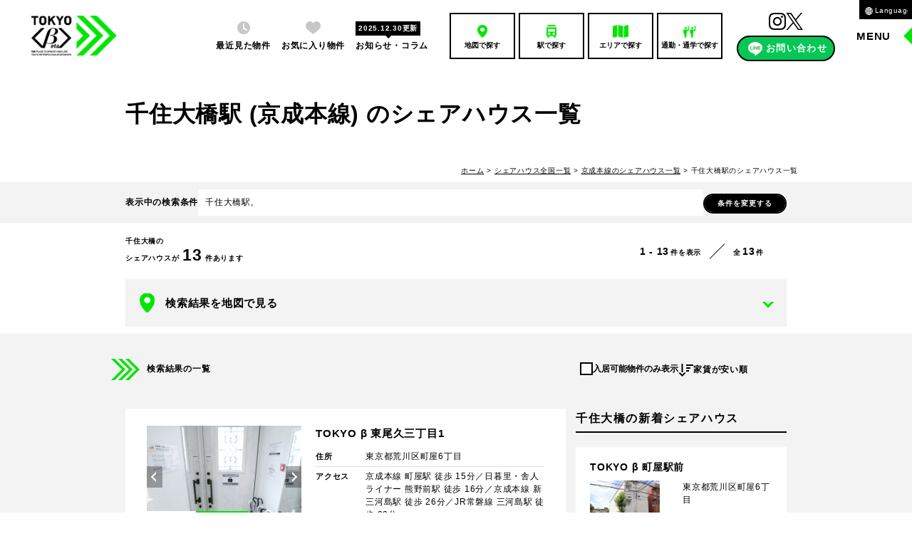

--- FILE ---
content_type: text/html; charset=UTF-8
request_url: https://www.tokyobeta.jp/?s=&post_type=sharehouse&station%5B%5D=senjuohashi
body_size: 28164
content:
<!DOCTYPE html>
<html lang="ja">
<head>
  <meta charset="UTF-8">
  <meta name="viewport" content="width=device-width, initial-scale=1.0">
  <meta http-equiv="X-UA-Compatible" content="ie=edge">
  <meta name="format-detection" content="telephone=no">

  <link rel="icon" href="https://www.tokyobeta.jp/wp/wp-content/themes/tokyobeta.jp_theme/assets/img/favicon.ico">
  <link rel="apple-touch-icon-precomposed" href="https://www.tokyobeta.jp/wp/wp-content/themes/tokyobeta.jp_theme/assets/img/webclip.png">
  <meta name="msapplication-TileImage" content="https://www.tokyobeta.jp/wp/wp-content/themes/tokyobeta.jp_theme/assets/img/webclip.png">

  <title>千住大橋駅 (京成本線) のシェアハウス一覧 | シェアハウスを探すならTOKYOβ</title>
<meta name='robots' content='max-image-preview:large' />
<link rel="alternate" hreflang="ja" href="https://www.tokyobeta.jp/?s=&#038;post_type=sharehouse&#038;station%5B%5D=senjuohashi" />
<link rel="alternate" hreflang="en" href="https://www.tokyobeta.jp/en/?s=&#038;post_type=sharehouse&#038;station%5B%5D=senjuohashi" />
<link rel="alternate" hreflang="zh" href="https://www.tokyobeta.jp/zh/?s=&#038;post_type=sharehouse&#038;station%5B%5D=senjuohashi" />
<link rel="alternate" hreflang="ko" href="https://www.tokyobeta.jp/ko/?s=&#038;post_type=sharehouse&#038;station%5B%5D=senjuohashi" />
<link rel="alternate" hreflang="vi" href="https://www.tokyobeta.jp/vi/?s=&#038;post_type=sharehouse&#038;station%5B%5D=senjuohashi" />
<link rel="alternate" hreflang="ne" href="https://www.tokyobeta.jp/ne/?s=&#038;post_type=sharehouse&#038;station%5B%5D=senjuohashi" />
<link rel="alternate" hreflang="my" href="https://www.tokyobeta.jp/my/?s=&#038;post_type=sharehouse&#038;station%5B%5D=senjuohashi" />
<link rel="alternate" hreflang="si" href="https://www.tokyobeta.jp/si/?s=&#038;post_type=sharehouse&#038;station%5B%5D=senjuohashi" />
<link rel="alternate" hreflang="x-default" href="https://www.tokyobeta.jp/?s=&#038;post_type=sharehouse&#038;station%5B%5D=senjuohashi" />
<link rel='dns-prefetch' href='//maps.googleapis.com' />
<link rel="alternate" type="application/rss+xml" title="シェアハウスを探すならTOKYOβ &raquo; 千住大橋 駅 のフィード" href="https://www.tokyobeta.jp/station/senjuohashi/feed/" />

<!-- SEO SIMPLE PACK 3.6.2 -->
<meta name="robots" content="index, follow">
<meta name="description" content="千住大橋付近のシェアハウス一覧。TOKYOβなら、駅近で便利なシェアハウスが多数。">
<link rel="canonical" href="https://www.tokyobeta.jp/?s=&amp;post_type=sharehouse&amp;station%5B%5D=senjuohashi">
<meta property="og:locale" content="ja_JP">
<meta property="og:type" content="website">
<meta property="og:image" content="https://tokyobeta.jp/wp/wp-content/uploads/2022/02/ogp.png">
<meta property="og:title" content="千住大橋駅 (京成本線) のシェアハウス一覧 | シェアハウスを探すならTOKYOβ">
<meta property="og:description" content="千住大橋付近のシェアハウス一覧。TOKYOβなら、駅近で便利なシェアハウスが多数。">
<meta property="og:url" content="https://www.tokyobeta.jp/?s=&amp;post_type=sharehouse&amp;station%5B%5D=senjuohashi">
<meta property="og:site_name" content="シェアハウスを探すならTOKYOβ">
<meta name="twitter:card" content="summary_large_image">
<!-- / SEO SIMPLE PACK -->

<style id='wp-img-auto-sizes-contain-inline-css' type='text/css'>
img:is([sizes=auto i],[sizes^="auto," i]){contain-intrinsic-size:3000px 1500px}
/*# sourceURL=wp-img-auto-sizes-contain-inline-css */
</style>
<style id='wp-emoji-styles-inline-css' type='text/css'>

	img.wp-smiley, img.emoji {
		display: inline !important;
		border: none !important;
		box-shadow: none !important;
		height: 1em !important;
		width: 1em !important;
		margin: 0 0.07em !important;
		vertical-align: -0.1em !important;
		background: none !important;
		padding: 0 !important;
	}
/*# sourceURL=wp-emoji-styles-inline-css */
</style>
<link rel='stylesheet' id='wp-block-library-css' href='https://www.tokyobeta.jp/wp/wp-includes/css/dist/block-library/style.min.css?ver=6.9' type='text/css' media='all' />
<style id='global-styles-inline-css' type='text/css'>
:root{--wp--preset--aspect-ratio--square: 1;--wp--preset--aspect-ratio--4-3: 4/3;--wp--preset--aspect-ratio--3-4: 3/4;--wp--preset--aspect-ratio--3-2: 3/2;--wp--preset--aspect-ratio--2-3: 2/3;--wp--preset--aspect-ratio--16-9: 16/9;--wp--preset--aspect-ratio--9-16: 9/16;--wp--preset--color--black: #000000;--wp--preset--color--cyan-bluish-gray: #abb8c3;--wp--preset--color--white: #ffffff;--wp--preset--color--pale-pink: #f78da7;--wp--preset--color--vivid-red: #cf2e2e;--wp--preset--color--luminous-vivid-orange: #ff6900;--wp--preset--color--luminous-vivid-amber: #fcb900;--wp--preset--color--light-green-cyan: #7bdcb5;--wp--preset--color--vivid-green-cyan: #00d084;--wp--preset--color--pale-cyan-blue: #8ed1fc;--wp--preset--color--vivid-cyan-blue: #0693e3;--wp--preset--color--vivid-purple: #9b51e0;--wp--preset--gradient--vivid-cyan-blue-to-vivid-purple: linear-gradient(135deg,rgb(6,147,227) 0%,rgb(155,81,224) 100%);--wp--preset--gradient--light-green-cyan-to-vivid-green-cyan: linear-gradient(135deg,rgb(122,220,180) 0%,rgb(0,208,130) 100%);--wp--preset--gradient--luminous-vivid-amber-to-luminous-vivid-orange: linear-gradient(135deg,rgb(252,185,0) 0%,rgb(255,105,0) 100%);--wp--preset--gradient--luminous-vivid-orange-to-vivid-red: linear-gradient(135deg,rgb(255,105,0) 0%,rgb(207,46,46) 100%);--wp--preset--gradient--very-light-gray-to-cyan-bluish-gray: linear-gradient(135deg,rgb(238,238,238) 0%,rgb(169,184,195) 100%);--wp--preset--gradient--cool-to-warm-spectrum: linear-gradient(135deg,rgb(74,234,220) 0%,rgb(151,120,209) 20%,rgb(207,42,186) 40%,rgb(238,44,130) 60%,rgb(251,105,98) 80%,rgb(254,248,76) 100%);--wp--preset--gradient--blush-light-purple: linear-gradient(135deg,rgb(255,206,236) 0%,rgb(152,150,240) 100%);--wp--preset--gradient--blush-bordeaux: linear-gradient(135deg,rgb(254,205,165) 0%,rgb(254,45,45) 50%,rgb(107,0,62) 100%);--wp--preset--gradient--luminous-dusk: linear-gradient(135deg,rgb(255,203,112) 0%,rgb(199,81,192) 50%,rgb(65,88,208) 100%);--wp--preset--gradient--pale-ocean: linear-gradient(135deg,rgb(255,245,203) 0%,rgb(182,227,212) 50%,rgb(51,167,181) 100%);--wp--preset--gradient--electric-grass: linear-gradient(135deg,rgb(202,248,128) 0%,rgb(113,206,126) 100%);--wp--preset--gradient--midnight: linear-gradient(135deg,rgb(2,3,129) 0%,rgb(40,116,252) 100%);--wp--preset--font-size--small: 13px;--wp--preset--font-size--medium: 20px;--wp--preset--font-size--large: 36px;--wp--preset--font-size--x-large: 42px;--wp--preset--spacing--20: 0.44rem;--wp--preset--spacing--30: 0.67rem;--wp--preset--spacing--40: 1rem;--wp--preset--spacing--50: 1.5rem;--wp--preset--spacing--60: 2.25rem;--wp--preset--spacing--70: 3.38rem;--wp--preset--spacing--80: 5.06rem;--wp--preset--shadow--natural: 6px 6px 9px rgba(0, 0, 0, 0.2);--wp--preset--shadow--deep: 12px 12px 50px rgba(0, 0, 0, 0.4);--wp--preset--shadow--sharp: 6px 6px 0px rgba(0, 0, 0, 0.2);--wp--preset--shadow--outlined: 6px 6px 0px -3px rgb(255, 255, 255), 6px 6px rgb(0, 0, 0);--wp--preset--shadow--crisp: 6px 6px 0px rgb(0, 0, 0);}:where(.is-layout-flex){gap: 0.5em;}:where(.is-layout-grid){gap: 0.5em;}body .is-layout-flex{display: flex;}.is-layout-flex{flex-wrap: wrap;align-items: center;}.is-layout-flex > :is(*, div){margin: 0;}body .is-layout-grid{display: grid;}.is-layout-grid > :is(*, div){margin: 0;}:where(.wp-block-columns.is-layout-flex){gap: 2em;}:where(.wp-block-columns.is-layout-grid){gap: 2em;}:where(.wp-block-post-template.is-layout-flex){gap: 1.25em;}:where(.wp-block-post-template.is-layout-grid){gap: 1.25em;}.has-black-color{color: var(--wp--preset--color--black) !important;}.has-cyan-bluish-gray-color{color: var(--wp--preset--color--cyan-bluish-gray) !important;}.has-white-color{color: var(--wp--preset--color--white) !important;}.has-pale-pink-color{color: var(--wp--preset--color--pale-pink) !important;}.has-vivid-red-color{color: var(--wp--preset--color--vivid-red) !important;}.has-luminous-vivid-orange-color{color: var(--wp--preset--color--luminous-vivid-orange) !important;}.has-luminous-vivid-amber-color{color: var(--wp--preset--color--luminous-vivid-amber) !important;}.has-light-green-cyan-color{color: var(--wp--preset--color--light-green-cyan) !important;}.has-vivid-green-cyan-color{color: var(--wp--preset--color--vivid-green-cyan) !important;}.has-pale-cyan-blue-color{color: var(--wp--preset--color--pale-cyan-blue) !important;}.has-vivid-cyan-blue-color{color: var(--wp--preset--color--vivid-cyan-blue) !important;}.has-vivid-purple-color{color: var(--wp--preset--color--vivid-purple) !important;}.has-black-background-color{background-color: var(--wp--preset--color--black) !important;}.has-cyan-bluish-gray-background-color{background-color: var(--wp--preset--color--cyan-bluish-gray) !important;}.has-white-background-color{background-color: var(--wp--preset--color--white) !important;}.has-pale-pink-background-color{background-color: var(--wp--preset--color--pale-pink) !important;}.has-vivid-red-background-color{background-color: var(--wp--preset--color--vivid-red) !important;}.has-luminous-vivid-orange-background-color{background-color: var(--wp--preset--color--luminous-vivid-orange) !important;}.has-luminous-vivid-amber-background-color{background-color: var(--wp--preset--color--luminous-vivid-amber) !important;}.has-light-green-cyan-background-color{background-color: var(--wp--preset--color--light-green-cyan) !important;}.has-vivid-green-cyan-background-color{background-color: var(--wp--preset--color--vivid-green-cyan) !important;}.has-pale-cyan-blue-background-color{background-color: var(--wp--preset--color--pale-cyan-blue) !important;}.has-vivid-cyan-blue-background-color{background-color: var(--wp--preset--color--vivid-cyan-blue) !important;}.has-vivid-purple-background-color{background-color: var(--wp--preset--color--vivid-purple) !important;}.has-black-border-color{border-color: var(--wp--preset--color--black) !important;}.has-cyan-bluish-gray-border-color{border-color: var(--wp--preset--color--cyan-bluish-gray) !important;}.has-white-border-color{border-color: var(--wp--preset--color--white) !important;}.has-pale-pink-border-color{border-color: var(--wp--preset--color--pale-pink) !important;}.has-vivid-red-border-color{border-color: var(--wp--preset--color--vivid-red) !important;}.has-luminous-vivid-orange-border-color{border-color: var(--wp--preset--color--luminous-vivid-orange) !important;}.has-luminous-vivid-amber-border-color{border-color: var(--wp--preset--color--luminous-vivid-amber) !important;}.has-light-green-cyan-border-color{border-color: var(--wp--preset--color--light-green-cyan) !important;}.has-vivid-green-cyan-border-color{border-color: var(--wp--preset--color--vivid-green-cyan) !important;}.has-pale-cyan-blue-border-color{border-color: var(--wp--preset--color--pale-cyan-blue) !important;}.has-vivid-cyan-blue-border-color{border-color: var(--wp--preset--color--vivid-cyan-blue) !important;}.has-vivid-purple-border-color{border-color: var(--wp--preset--color--vivid-purple) !important;}.has-vivid-cyan-blue-to-vivid-purple-gradient-background{background: var(--wp--preset--gradient--vivid-cyan-blue-to-vivid-purple) !important;}.has-light-green-cyan-to-vivid-green-cyan-gradient-background{background: var(--wp--preset--gradient--light-green-cyan-to-vivid-green-cyan) !important;}.has-luminous-vivid-amber-to-luminous-vivid-orange-gradient-background{background: var(--wp--preset--gradient--luminous-vivid-amber-to-luminous-vivid-orange) !important;}.has-luminous-vivid-orange-to-vivid-red-gradient-background{background: var(--wp--preset--gradient--luminous-vivid-orange-to-vivid-red) !important;}.has-very-light-gray-to-cyan-bluish-gray-gradient-background{background: var(--wp--preset--gradient--very-light-gray-to-cyan-bluish-gray) !important;}.has-cool-to-warm-spectrum-gradient-background{background: var(--wp--preset--gradient--cool-to-warm-spectrum) !important;}.has-blush-light-purple-gradient-background{background: var(--wp--preset--gradient--blush-light-purple) !important;}.has-blush-bordeaux-gradient-background{background: var(--wp--preset--gradient--blush-bordeaux) !important;}.has-luminous-dusk-gradient-background{background: var(--wp--preset--gradient--luminous-dusk) !important;}.has-pale-ocean-gradient-background{background: var(--wp--preset--gradient--pale-ocean) !important;}.has-electric-grass-gradient-background{background: var(--wp--preset--gradient--electric-grass) !important;}.has-midnight-gradient-background{background: var(--wp--preset--gradient--midnight) !important;}.has-small-font-size{font-size: var(--wp--preset--font-size--small) !important;}.has-medium-font-size{font-size: var(--wp--preset--font-size--medium) !important;}.has-large-font-size{font-size: var(--wp--preset--font-size--large) !important;}.has-x-large-font-size{font-size: var(--wp--preset--font-size--x-large) !important;}
/*# sourceURL=global-styles-inline-css */
</style>

<style id='classic-theme-styles-inline-css' type='text/css'>
/*! This file is auto-generated */
.wp-block-button__link{color:#fff;background-color:#32373c;border-radius:9999px;box-shadow:none;text-decoration:none;padding:calc(.667em + 2px) calc(1.333em + 2px);font-size:1.125em}.wp-block-file__button{background:#32373c;color:#fff;text-decoration:none}
/*# sourceURL=/wp-includes/css/classic-themes.min.css */
</style>
<link rel='stylesheet' id='wpml-legacy-horizontal-list-0-css' href='https://www.tokyobeta.jp/wp/wp-content/plugins/sitepress-multilingual-cms/templates/language-switchers/legacy-list-horizontal/style.min.css?ver=1' type='text/css' media='all' />
<link rel='stylesheet' id='theme-style-css' href='https://www.tokyobeta.jp/wp/wp-content/themes/tokyobeta.jp_theme/style.css?ver=1741910567' type='text/css' media='all' />
<link rel='stylesheet' id='theme-main-style-css' href='https://www.tokyobeta.jp/wp/wp-content/themes/tokyobeta.jp_theme/assets/css/main.css?ver=1768819335' type='text/css' media='all' />
<link rel='stylesheet' id='swiper-style-css' href='https://www.tokyobeta.jp/wp/wp-content/themes/tokyobeta.jp_theme/assets/css/plugins/swiper-bundle.min.css' type='text/css' media='all' />
<link rel='stylesheet' id='wp-pagenavi-css' href='https://www.tokyobeta.jp/wp/wp-content/plugins/wp-pagenavi/pagenavi-css.css?ver=2.70' type='text/css' media='all' />
<script type="text/javascript" id="wpml-cookie-js-extra">
/* <![CDATA[ */
var wpml_cookies = {"wp-wpml_current_language":{"value":"ja","expires":1,"path":"/"}};
var wpml_cookies = {"wp-wpml_current_language":{"value":"ja","expires":1,"path":"/"}};
//# sourceURL=wpml-cookie-js-extra
/* ]]> */
</script>
<script type="text/javascript" src="https://www.tokyobeta.jp/wp/wp-content/plugins/sitepress-multilingual-cms/res/js/cookies/language-cookie.js?ver=486900" id="wpml-cookie-js" defer="defer" data-wp-strategy="defer"></script>
<script type="text/javascript" src="https://www.tokyobeta.jp/wp/wp-includes/js/jquery/jquery.min.js?ver=3.7.1" id="jquery-core-js"></script>
<script type="text/javascript" src="https://www.tokyobeta.jp/wp/wp-includes/js/jquery/jquery-migrate.min.js?ver=3.4.1" id="jquery-migrate-js"></script>
<link rel="https://api.w.org/" href="https://www.tokyobeta.jp/wp-json/" /><link rel="alternate" title="JSON" type="application/json" href="https://www.tokyobeta.jp/wp-json/wp/v2/station/4778" /><link rel="EditURI" type="application/rsd+xml" title="RSD" href="https://www.tokyobeta.jp/wp/xmlrpc.php?rsd" />
<meta name="generator" content="WordPress 6.9" />
<meta name="generator" content="WPML ver:4.8.6 stt:66,1,28,29,67,36,68,57;" />
<script type="application/ld+json">{"@context":"http://schema.org","@type":"BreadcrumbList","itemListElement":[{"@type":"ListItem","position":1,"item":{"@id":"https://www.tokyobeta.jp","name":"シェアハウスを探すならTOKYOβ"}},{"@type":"ListItem","position":2,"item":{"@id":"https://www.tokyobeta.jp/?s=&#038;post_type=sharehouse","name":"シェアハウス全国一覧"}},{"@type":"ListItem","position":3,"item":{"@id":"https://www.tokyobeta.jp/?s=&#038;post_type=sharehouse&#038;line%5B%5D=京成本線","name":"京成本線のシェアハウス一覧"}},{"@type":"ListItem","position":4,"item":{"@id":"","name":"千住大橋駅のシェアハウス一覧"}}]}</script>
  
  <!-- Google Tag Manager -->
  <script>(function(w,d,s,l,i){w[l]=w[l]||[];w[l].push({'gtm.start':
  new Date().getTime(),event:'gtm.js'});var f=d.getElementsByTagName(s)[0],
  j=d.createElement(s),dl=l!='dataLayer'?'&l='+l:'';j.async=true;j.src=
  'https://www.googletagmanager.com/gtm.js?id='+i+dl;f.parentNode.insertBefore(j,f);
  })(window,document,'script','dataLayer','GTM-MW3ZZ57');</script>
  <!-- End Google Tag Manager -->

  <!-- Global site tag (gtag.js) - Google Analytics -->
  <script async src="https://www.googletagmanager.com/gtag/js?id=UA-218067212-1"></script>
  <script>
    window.dataLayer = window.dataLayer || [];
    function gtag(){dataLayer.push(arguments);}
    gtag('js', new Date());

    gtag('config', 'UA-218067212-1');

    jQuery(window).on("load", function(){
      setTimeout(function(){
        jQuery('a[href^="tel:"]').on("click", function(){
          gtag('event', 'click', {'event_category': 'tel','event_label': window.location.href, 'value': '1'});
        });
      }, 1000);
    });
  </script>

  <!-- SNS広告用のタグ -->
  <meta name="facebook-domain-verification" content="fi7vkeqr8dyyaxscmwncbuzoisi03j" />
</head>

<body class="archive search search-results tax-station term-senjuohashi term-4778 wp-embed-responsive wp-theme-tokyobetajp_theme" data-loading="false" ontouchstart="">
<!-- Google Tag Manager (noscript) -->
<noscript><iframe src="https://www.googletagmanager.com/ns.html?id=GTM-MW3ZZ57"
height="0" width="0" style="display:none;visibility:hidden"></iframe></noscript>
<!-- End Google Tag Manager (noscript) -->



<header class="l-header">
  <div class="l-header__inner">
    <p class="l-header__logo"><a href="https://www.tokyobeta.jp"><picture class="">
      <source srcset="https://www.tokyobeta.jp/wp/wp-content/themes/tokyobeta.jp_theme/assets/img/common/logo.webp" type="image/webp">
      <img src="https://www.tokyobeta.jp/wp/wp-content/themes/tokyobeta.jp_theme/assets/img/common/logo.png" type="image/png" alt="TOKYOβ - 株式会社GGハウスマネジメント" loading="lazy" width="87" height="41">
    </picture></a></p>
    <ul class="l-header__menu">
      <li class="l-header__menu-item m-history"><a href="https://www.tokyobeta.jp/history"><span>最近見た物件</span></a></li>
      <li class="l-header__menu-item m-favorite"><a href="https://www.tokyobeta.jp/favorites" class=""><span>お気に入り物件</a></span></li>
              <li class="l-header__menu-item m-topics u-sp-none">
          <span class="l-header__latest-post-date m-pc">2025.12.30更新</span>          <a href="https://www.tokyobeta.jp/topics"><span>お知らせ・コラム</span></a>
        </li>
        <li class="l-header__menu-item m-search m-map ja"><a href="https://www.tokyobeta.jp/map"><span>地図<br class="u-pc-none">で探す</span></a></li>
        <li class="l-header__menu-item m-search m-station u-sp-none ja"><a href="https://www.tokyobeta.jp/search-by-station"><span>駅で探す</span></a></li>
        <li class="l-header__menu-item m-search m-area u-sp-none ja"><a href="https://www.tokyobeta.jp/search-by-area"><span>エリアで探す</span></a></li>
        <li class="l-header__menu-item m-search m-commute ja"><a href="https://www.tokyobeta.jp/search-by-commute"><span>通勤<span class="u-sp-none">・</span>通学<br class="u-pc-none">で探す</span></a></li>
                  <li class="l-header__menu-contact u-sp-none">
                  <div class="snss">
            <div class="sns m-ig"><a href="https://www.instagram.com/tokyo_beta_ig/" target="_blank" rel="noopener" title="Instagram"><picture class="">
      <source srcset="https://www.tokyobeta.jp/wp/wp-content/themes/tokyobeta.jp_theme/assets/img/common/icon_ig.webp" type="image/webp">
      <img src="https://www.tokyobeta.jp/wp/wp-content/themes/tokyobeta.jp_theme/assets/img/common/icon_ig.png" type="image/png" alt="Instagram" loading="lazy" width="24" height="24">
    </picture></a></div>
            <div class="sns m-tw"><a href="https://x.com/tokyo_beta_x" target="_blank" rel="noopener" title="Twitter"><picture class="">
      <source srcset="https://www.tokyobeta.jp/wp/wp-content/themes/tokyobeta.jp_theme/assets/img/common/icon_tw.webp" type="image/webp">
      <img src="https://www.tokyobeta.jp/wp/wp-content/themes/tokyobeta.jp_theme/assets/img/common/icon_tw.png" type="image/png" alt="X" loading="lazy" width="24" height="24">
    </picture></a></div>
          </div>
                <div class="c-btn m-line"><a href="https://line.me/R/ti/p/~@gghouseline" target="_blank" rel="noopener" title="LINE"><span>お問い合わせ</span></a></div>
      </li>
    </ul>

    <div class="l-gnav-btn" id="js-gnav-btn">
              <span class="l-gnav-btn__bar"></span>
              <span class="l-gnav-btn__bar"></span>
              <span class="l-gnav-btn__bar"></span>
            <span class="l-gnav-btn__text"></span>
    </div>

    <nav class="l-gnav" id="js-gnav">
      <div class="l-gnav__outer">
        <p class="l-gnav__logo"><a href="https://www.tokyobeta.jp"><picture class="">
      <source srcset="https://www.tokyobeta.jp/wp/wp-content/themes/tokyobeta.jp_theme/assets/img/common/logo.webp" type="image/webp">
      <img src="https://www.tokyobeta.jp/wp/wp-content/themes/tokyobeta.jp_theme/assets/img/common/logo.png" type="image/png" alt="シェアハウスを探すならTOKYOβ" loading="lazy" width="120" height="56">
    </picture></a></p>
        <ul class="l-gnav__search u-mb2">
          <li class="c-search-btn m-map"><a href="https://www.tokyobeta.jp/map"><span>地図から物件を探す</span></a></li>
          <li class="c-search-btn m-station"><a href="https://www.tokyobeta.jp/search-by-station"><span>駅から物件を探す</span></a></li>
          <li class="c-search-btn m-area"><a href="https://www.tokyobeta.jp/search-by-area"><span>エリアから物件を探す</span></a></li>
          <li class="c-search-btn m-commute"><a href="https://www.tokyobeta.jp/search-by-commute"><span>通勤・通学で探す</span></a></li>
        </ul>
        <ul class="l-gnav__list">
          <li class="l-gnav__item"><a href="https://www.tokyobeta.jp/about">トーキョーベータとは</a></li>
          <li class="l-gnav__item"><a href="https://www.tokyobeta.jp/voice">入居者インタビュー</a></li>          <li class="l-gnav__item"><a href="https://www.tokyobeta.jp/faq">よくあるご質問</a></li>
          <li class="l-gnav__item"><a href="https://www.tokyobeta.jp/corporate">法人・学校法人の方へ</a></li>          <li class="l-gnav__item m-contact c-btn m-line u-mt2"><a href="https://line.me/R/ti/p/~@gghouseline" target="_blank" rel="noopener">LINEお問い合わせ</a></li>
          <li class="l-gnav__item m-tel"><a href="tel:03-3805-1818"><span>03-3805-1818</span></a><div class="opening">営業時間 10：00～18：00 年中無休</div></li>
        </ul>
                  <ul class="l-gnav__sns">
            <li class="m-ig"><a href="https://www.instagram.com/tokyo_beta_ig/" target="_blank" rel="noopener" title="Instagram"><picture class="">
      <source srcset="https://www.tokyobeta.jp/wp/wp-content/themes/tokyobeta.jp_theme/assets/img/common/icon_ig.webp" type="image/webp">
      <img src="https://www.tokyobeta.jp/wp/wp-content/themes/tokyobeta.jp_theme/assets/img/common/icon_ig.png" type="image/png" alt="Instagram" loading="lazy" width="30" height="30">
    </picture></a></li>
            <li class="m-tw"><a href="https://x.com/tokyo_beta_x" target="_blank" rel="noopener" title="Twitter"><picture class="">
      <source srcset="https://www.tokyobeta.jp/wp/wp-content/themes/tokyobeta.jp_theme/assets/img/common/icon_tw.webp" type="image/webp">
      <img src="https://www.tokyobeta.jp/wp/wp-content/themes/tokyobeta.jp_theme/assets/img/common/icon_tw.png" type="image/png" alt="X" loading="lazy" width="30" height="30">
    </picture></a></li>
            <li class="m-line"><a href="https://line.me/R/ti/p/~@gghouseline" target="_blank" rel="noopener" title="LINE"><picture class="">
      <source srcset="https://www.tokyobeta.jp/wp/wp-content/themes/tokyobeta.jp_theme/assets/img/common/icon_line_2.webp" type="image/webp">
      <img src="https://www.tokyobeta.jp/wp/wp-content/themes/tokyobeta.jp_theme/assets/img/common/icon_line_2.png" type="image/png" alt="X" loading="lazy" width="30" height="30">
    </picture></a></li>
          </ul>
              </div>
      <div class="p-line-bnr u-mt3 u-sp-mb2 u-mb4">
  <a href="https://line.me/R/ti/p/~@gghouseline" target="_blank" rel="noopener"><picture class="">
      <source srcset="https://www.tokyobeta.jp/wp/wp-content/themes/tokyobeta.jp_theme/assets/img/common/bnr_line_ja_sp.webp" type="image/webp">
      <img src="https://www.tokyobeta.jp/wp/wp-content/themes/tokyobeta.jp_theme/assets/img/common/bnr_line_ja_sp.png" type="image/png" alt="あなたにぴったりな街診断" loading="lazy" width="670" height="350">
    </picture></a>
</div>      <div class="p-wpml-language-switcher m-gnav">
        <p class="p-wpml-language-switcher__title"><img src="https://www.tokyobeta.jp/wp/wp-content/themes/tokyobeta.jp_theme/assets/img/common/icon_language.svg" alt="Language" loading="lazy" width="76" height="14"></p>
        <div class="p-wpml-language-switcher__box">
          <div class="wpml-floating-language-switcher p-wpml-language-switcher__menu">
<div class="wpml-ls-statics-shortcode_actions wpml-ls wpml-ls-legacy-list-horizontal">
	<ul role="menu"><li class="wpml-ls-slot-shortcode_actions wpml-ls-item wpml-ls-item-ja wpml-ls-current-language wpml-ls-first-item wpml-ls-item-legacy-list-horizontal" role="none">
				<a href="https://www.tokyobeta.jp/station/senjuohashi/" class="wpml-ls-link" role="menuitem" >
                    <span class="wpml-ls-native" role="menuitem">日本語</span></a>
			</li><li class="wpml-ls-slot-shortcode_actions wpml-ls-item wpml-ls-item-en wpml-ls-item-legacy-list-horizontal" role="none">
				<a href="https://www.tokyobeta.jp/en/station/senjuohashi-en/" class="wpml-ls-link" role="menuitem"  aria-label="Englishに切り替える" title="Englishに切り替える" >
                    <span class="wpml-ls-native" lang="en">English</span></a>
			</li><li class="wpml-ls-slot-shortcode_actions wpml-ls-item wpml-ls-item-zh wpml-ls-item-legacy-list-horizontal" role="none">
				<a href="https://www.tokyobeta.jp/zh/station/senjuohashi-zh/" class="wpml-ls-link" role="menuitem"  aria-label="中文に切り替える" title="中文に切り替える" >
                    <span class="wpml-ls-native" lang="zh">中文</span></a>
			</li><li class="wpml-ls-slot-shortcode_actions wpml-ls-item wpml-ls-item-ko wpml-ls-item-legacy-list-horizontal" role="none">
				<a href="https://www.tokyobeta.jp/ko/station/senjuohashi-ko/" class="wpml-ls-link" role="menuitem"  aria-label="한국어に切り替える" title="한국어に切り替える" >
                    <span class="wpml-ls-native" lang="ko">한국어</span></a>
			</li><li class="wpml-ls-slot-shortcode_actions wpml-ls-item wpml-ls-item-vi wpml-ls-item-legacy-list-horizontal" role="none">
				<a href="https://www.tokyobeta.jp/vi/station/senjuohashi-vi/" class="wpml-ls-link" role="menuitem"  aria-label="Tiếng Việtに切り替える" title="Tiếng Việtに切り替える" >
                    <span class="wpml-ls-native" lang="vi">Tiếng Việt</span></a>
			</li><li class="wpml-ls-slot-shortcode_actions wpml-ls-item wpml-ls-item-ne wpml-ls-item-legacy-list-horizontal" role="none">
				<a href="https://www.tokyobeta.jp/ne/station/senjuohashi-ne/" class="wpml-ls-link" role="menuitem"  aria-label="Nepaliに切り替える" title="Nepaliに切り替える" >
                    <span class="wpml-ls-native" lang="ne">Nepali</span></a>
			</li><li class="wpml-ls-slot-shortcode_actions wpml-ls-item wpml-ls-item-my wpml-ls-item-legacy-list-horizontal" role="none">
				<a href="https://www.tokyobeta.jp/my/station/senjuohashi-my/" class="wpml-ls-link" role="menuitem"  aria-label="Myanmarに切り替える" title="Myanmarに切り替える" >
                    <span class="wpml-ls-native" lang="my">Myanmar</span></a>
			</li><li class="wpml-ls-slot-shortcode_actions wpml-ls-item wpml-ls-item-si wpml-ls-last-item wpml-ls-item-legacy-list-horizontal" role="none">
				<a href="https://www.tokyobeta.jp/si/station/senjuohashi-si/" class="wpml-ls-link" role="menuitem"  aria-label="Sinhaleseに切り替える" title="Sinhaleseに切り替える" >
                    <span class="wpml-ls-native" lang="si">Sinhalese</span></a>
			</li></ul>
</div>
</div>                  </div>
      </div>
    </nav>
  </div>

  <div class="p-wpml-language-switcher m-btn">
    <p class="p-wpml-language-switcher__title" id="js-language-switcher-btn">
      <picture>
        <source media="(min-width:1024px)" srcset="https://www.tokyobeta.jp/wp/wp-content/themes/tokyobeta.jp_theme/assets/img/common/icon_language_white.svg">
        <img src="https://www.tokyobeta.jp/wp/wp-content/themes/tokyobeta.jp_theme/assets/img/common/icon_language_black.svg" alt="Language" loading="lazy" width="76" height="14">
      </picture>
    </p>
    <div class="p-wpml-language-switcher__box">
      <p class="p-wpml-language-switcher__subtitle">Choose Your Language.</p>
      <div class="wpml-floating-language-switcher p-wpml-language-switcher__menu">
<div class="wpml-ls-statics-shortcode_actions wpml-ls wpml-ls-legacy-list-horizontal">
	<ul role="menu"><li class="wpml-ls-slot-shortcode_actions wpml-ls-item wpml-ls-item-ja wpml-ls-current-language wpml-ls-first-item wpml-ls-item-legacy-list-horizontal" role="none">
				<a href="https://www.tokyobeta.jp/station/senjuohashi/" class="wpml-ls-link" role="menuitem" >
                    <span class="wpml-ls-native" role="menuitem">日本語</span></a>
			</li><li class="wpml-ls-slot-shortcode_actions wpml-ls-item wpml-ls-item-en wpml-ls-item-legacy-list-horizontal" role="none">
				<a href="https://www.tokyobeta.jp/en/station/senjuohashi-en/" class="wpml-ls-link" role="menuitem"  aria-label="Englishに切り替える" title="Englishに切り替える" >
                    <span class="wpml-ls-native" lang="en">English</span></a>
			</li><li class="wpml-ls-slot-shortcode_actions wpml-ls-item wpml-ls-item-zh wpml-ls-item-legacy-list-horizontal" role="none">
				<a href="https://www.tokyobeta.jp/zh/station/senjuohashi-zh/" class="wpml-ls-link" role="menuitem"  aria-label="中文に切り替える" title="中文に切り替える" >
                    <span class="wpml-ls-native" lang="zh">中文</span></a>
			</li><li class="wpml-ls-slot-shortcode_actions wpml-ls-item wpml-ls-item-ko wpml-ls-item-legacy-list-horizontal" role="none">
				<a href="https://www.tokyobeta.jp/ko/station/senjuohashi-ko/" class="wpml-ls-link" role="menuitem"  aria-label="한국어に切り替える" title="한국어に切り替える" >
                    <span class="wpml-ls-native" lang="ko">한국어</span></a>
			</li><li class="wpml-ls-slot-shortcode_actions wpml-ls-item wpml-ls-item-vi wpml-ls-item-legacy-list-horizontal" role="none">
				<a href="https://www.tokyobeta.jp/vi/station/senjuohashi-vi/" class="wpml-ls-link" role="menuitem"  aria-label="Tiếng Việtに切り替える" title="Tiếng Việtに切り替える" >
                    <span class="wpml-ls-native" lang="vi">Tiếng Việt</span></a>
			</li><li class="wpml-ls-slot-shortcode_actions wpml-ls-item wpml-ls-item-ne wpml-ls-item-legacy-list-horizontal" role="none">
				<a href="https://www.tokyobeta.jp/ne/station/senjuohashi-ne/" class="wpml-ls-link" role="menuitem"  aria-label="Nepaliに切り替える" title="Nepaliに切り替える" >
                    <span class="wpml-ls-native" lang="ne">Nepali</span></a>
			</li><li class="wpml-ls-slot-shortcode_actions wpml-ls-item wpml-ls-item-my wpml-ls-item-legacy-list-horizontal" role="none">
				<a href="https://www.tokyobeta.jp/my/station/senjuohashi-my/" class="wpml-ls-link" role="menuitem"  aria-label="Myanmarに切り替える" title="Myanmarに切り替える" >
                    <span class="wpml-ls-native" lang="my">Myanmar</span></a>
			</li><li class="wpml-ls-slot-shortcode_actions wpml-ls-item wpml-ls-item-si wpml-ls-last-item wpml-ls-item-legacy-list-horizontal" role="none">
				<a href="https://www.tokyobeta.jp/si/station/senjuohashi-si/" class="wpml-ls-link" role="menuitem"  aria-label="Sinhaleseに切り替える" title="Sinhaleseに切り替える" >
                    <span class="wpml-ls-native" lang="si">Sinhalese</span></a>
			</li></ul>
</div>
</div>            <div class="p-wpml-language-switcher__close" id="js-language-switcher-close-btn"><picture class="">
      <source srcset="https://www.tokyobeta.jp/wp/wp-content/themes/tokyobeta.jp_theme/assets/img/common/icon_close.webp" type="image/webp">
      <img src="https://www.tokyobeta.jp/wp/wp-content/themes/tokyobeta.jp_theme/assets/img/common/icon_close.png" type="image/png" alt="CLOSE" loading="lazy" width="51" height="31">
    </picture></div>
    </div>
  </div>

  <div class="p-multilingual-search-modal" id="js-multilingual-modal">
    <div class="p-multilingual-search-modal__inner">
      <div class="p-multilingual-search-modal__close" id="js-multilingual-modal-close">閉じる</div>
      <ul class="p-search-list">
  <li class="p-search-list__item">
    <a href="https://www.tokyobeta.jp/map">
      <div class="content">
        <figure class="icon"><picture class="">
      <source srcset="https://www.tokyobeta.jp/wp/wp-content/themes/tokyobeta.jp_theme/assets/img/common/icon_map.webp" type="image/webp">
      <img src="https://www.tokyobeta.jp/wp/wp-content/themes/tokyobeta.jp_theme/assets/img/common/icon_map.png" type="image/png" alt="" loading="eager" width="19" height="25">
    </picture></figure>
        <div class="text">地図で探す</div>
      </div>
    </a>
  </li>
  <li class="p-search-list__item">
    <a href="https://www.tokyobeta.jp/search-by-station">
      <div class="content">
        <figure class="icon"><picture class="">
      <source srcset="https://www.tokyobeta.jp/wp/wp-content/themes/tokyobeta.jp_theme/assets/img/common/icon_station.webp" type="image/webp">
      <img src="https://www.tokyobeta.jp/wp/wp-content/themes/tokyobeta.jp_theme/assets/img/common/icon_station.png" type="image/png" alt="" loading="eager" width="19" height="25">
    </picture></figure>
        <div class="text">駅で探す</div>
      </div>
    </a>
  </li>
  <li class="p-search-list__item">
    <a href="https://www.tokyobeta.jp/search-by-area">
      <div class="content">
        <figure class="icon"><picture class="">
      <source srcset="https://www.tokyobeta.jp/wp/wp-content/themes/tokyobeta.jp_theme/assets/img/common/icon_area.webp" type="image/webp">
      <img src="https://www.tokyobeta.jp/wp/wp-content/themes/tokyobeta.jp_theme/assets/img/common/icon_area.png" type="image/png" alt="" loading="eager" width="25" height="21">
    </picture></figure>
        <div class="text">エリアで探す</div>
      </div>
    </a>
  </li>
  <li class="p-search-list__item">
    <a href="https://www.tokyobeta.jp/search-by-commute">
      <div class="content">
        <figure class="icon"><picture class="">
      <source srcset="https://www.tokyobeta.jp/wp/wp-content/themes/tokyobeta.jp_theme/assets/img/common/icon_commute.webp" type="image/webp">
      <img src="https://www.tokyobeta.jp/wp/wp-content/themes/tokyobeta.jp_theme/assets/img/common/icon_commute.png" type="image/png" alt="" loading="eager" width="30" height="29">
    </picture></figure>
        <div class="text">通勤・通学で探す</div>
      </div>
    </a>
  </li>
  <li class="p-search-list__item m-rent">
    <a href="https://www.tokyobeta.jp/?s=&post_type=sharehouse&rent_min=30000&rent_max=39999">
      <div class="content">
        <div class="text"><span class="num">3</span><span class="unit">万円台<br class="u-pc-none">の物件</span></div>
      </div>
    </a>
  </li>
  <li class="p-search-list__item m-rent">
    <a href="https://www.tokyobeta.jp/?s=&post_type=sharehouse&rent_min=40000&rent_max=49999">
      <div class="content">
        <div class="text"><span class="num">4</span><span class="unit">万円台<br class="u-pc-none">の物件</span></div>
      </div>
    </a>
  </li>
  <li class="p-search-list__item m-rent">
    <a href="https://www.tokyobeta.jp/?s=&post_type=sharehouse&rent_min=50000&rent_max=59999">
      <div class="content">
        <div class="text"><span class="num">5</span><span class="unit">万円台<br class="u-pc-none">の物件</span></div>
      </div>
    </a>
  </li>
  <li class="p-search-list__item m-rent">
    <a href="https://www.tokyobeta.jp/?s=&post_type=sharehouse&rent_min=60000">
      <div class="content">
        <div class="text"><span class="num">6</span><span class="unit">万円以上<br class="u-pc-none">の物件</span></div>
      </div>
    </a>
  </li>
</ul><form class="c-search-form p-multilingual-search-modal__form u-mt1" method="get" id="searchform-keyword" action="https://www.tokyobeta.jp">
  <input type="text" name="s" value="" placeholder="駅名・住所を入力">
  <input type="hidden" name="post_type" id="post_type" value="sharehouse">
  <input type="submit" value="SEARCH">
</form>    </div>
  </div>

  <div class="l-gnav-backlayer" id="js-gnav-backlayer"></div>
</header>

<main class="l-main">
<section class="p-search-result p-page">
  <div class="p-page__head">
      <div class="p-breadcrumb m-960">
    <div class="p-breadcrumb__inner">
      <span property="itemListElement" typeof="ListItem"><a property="item" typeof="WebPage" title="Go to シェアハウスを探すならTOKYOβ." href="https://www.tokyobeta.jp" class="home" ><span property="name">ホーム</span></a><meta property="position" content="1"></span> &gt; <span property="itemListElement" typeof="ListItem"><a property="item" typeof="WebPage" title="シェアハウス全国一覧へ移動する" href="https://www.tokyobeta.jp/?s=&#038;post_type=sharehouse" class="sharehouse-archive" ><span property="name">シェアハウス全国一覧</span></a><meta property="position" content="2"></span> &gt; <span property="itemListElement" typeof="ListItem"><a property="item" typeof="WebPage" title="京成本線のシェアハウス一覧へ移動する" href="https://www.tokyobeta.jp/?s=&#038;post_type=sharehouse&#038;line%5B%5D=京成本線" class="sharehouse-archive" ><span property="name">京成本線のシェアハウス一覧</span></a><meta property="position" content="3"></span> &gt; <span property="itemListElement" typeof="ListItem"><span property="name" class="current-item">千住大橋駅のシェアハウス一覧</span><meta property="url" content=""><meta property="position" content="4"></span>    </div>
  </div>
    <h1 class="c-page-heading">
      <span>
        千住大橋駅 (京成本線) のシェアハウス一覧              </span>
    </h1>
  </div>

  <div class="p-search-result-query">
    <div class="l-inner">
      <div class="p-search-result-query__content">
                  <h2 class="p-search-result-query__heading">表示中の検索条件</h2>
                <div class="p-search-result-query__condition">
          千住大橋駅,         </div>
        <div class="p-search-result-query__change c-btn"><a href="https://www.tokyobeta.jp/search-by-station?station%5B%5D=senjuohashi&#038;found_posts=13">条件を変更する</a></div>
      </div>
    </div>
  </div>

  
    <div class="p-search-result-pager">
  <div class="l-inner">
    <div class="p-search-result-pager__content">
              <div class="p-search-result-pager__lead">
          千住大橋の<br>シェアハウスが<span>13</span>件あります        </div>
            <div class="p-search-result-pager__num">
        <div class="num"><span>1 - 13</span>件を表示</div>
        <span class="slash"></span>
        <div class="num">全<span>13</span>件</div>
      </div>
        <div class="p-pagination"></div>
    </div>
  </div>
</div>
          <div class="p-search-result-map">
        <div class="l-inner">
          <div class="p-search-result-map__content">
            <h2 class="p-search-result-map__heading" id="showMap"><span>検索結果を地図で見る</span></h2>
            <div class="p-map-result m-search-result">
  
  <div class="p-map-result__showing p-map-result-showing m-search-result" id="mapShowing">
    <div class="p-map-result-showing__inner">
      <div class="p-map-result-showing__main m-search-result" id="mapOuter">
                <div class="p-map-result-showing__head">
                      <ul class="p-map-search-btns u-mb1 m-search-result">
              <li class=""><label><input type="radio" name="map_type" value="empty" class="c-radio mapType" checked><span>入居可能物件のみ表示</span></label></li>
              <li class=""><label><input type="radio" name="map_type" value="all" class="c-radio mapType"><span>全ての物件を表示</span></label></li>
            </ul>
                    <ul class="p-map-result-main__flgs p-map-result-flgs m-search-result">
            <li class=""><span class="m-empty">即入居可能</span></li>
                          <li class=""><span class="m-all">満室</span></li>
                      </ul>
        </div>
        <div class="p-map-result-showing__map">
                      <div class="acf-map" data-zoom="16" id="mapMain">
                                <div class="marker" data-lat="35.7515559" data-lng="139.7988117" data-post-id="115115" data-status="1"></div>
                                <div class="marker" data-lat="35.7336669" data-lng="139.7900719" data-post-id="110741" data-status="1"></div>
                                <div class="marker" data-lat="35.7546374" data-lng="139.7953306" data-post-id="57126" data-status="3"></div>
                                <div class="marker" data-lat="35.7367035" data-lng="139.7894365" data-post-id="57116" data-status="3"></div>
                                <div class="marker" data-lat="35.7327118" data-lng="139.7972634" data-post-id="57057" data-status="1"></div>
                                <div class="marker" data-lat="35.7324068" data-lng="139.7957884" data-post-id="54596" data-status="3"></div>
                                <div class="marker" data-lat="35.7373705" data-lng="139.7877049" data-post-id="25573" data-status="3"></div>
                                <div class="marker" data-lat="35.7463035" data-lng="139.7953025" data-post-id="25509" data-status="1"></div>
                                <div class="marker" data-lat="35.7511285" data-lng="139.7815131" data-post-id="25504" data-status="1"></div>
                                <div class="marker" data-lat="35.7515227" data-lng="139.7986618" data-post-id="25425" data-status="1"></div>
                                <div class="marker" data-lat="35.7497457" data-lng="139.7826569" data-post-id="25389" data-status="1"></div>
                                <div class="marker" data-lat="35.7481916" data-lng="139.7982223" data-post-id="25838" data-status="3"></div>
                                <div class="marker" data-lat="35.7294113" data-lng="139.7987817" data-post-id="25815" data-status="1"></div>
                          </div>
                            </div>
      </div>
      <div class="p-map-result-showing__post p-map-result-post m-search-result" id="mapPost">
        <div class="p-map-result-post__content" id="mapPostContent">
          <div class="p-map-result-post__guide">地図上のピンをクリックすると、物件の詳細がこちらに表示されます。</div>
        </div>
      </div>
    </div>
  </div>

  </div>          </div>
        </div>
      </div>
    
    
    <div class="p-search-result-posts">
      <div class="l-inner m-p-relative">
        <div class="p-search-result-posts__head">
          <h2 class="c-section-subheading p-search-result-posts__heading">検索結果の一覧</h2>
          <div class="p-search-result-posts__sort p-search-result-sort">
                        <div class="p-search-result-sort__available">
              <button type="button" data-url="https://www.tokyobeta.jp/?s&#038;post_type=sharehouse&#038;station%5B0%5D=senjuohashi&#038;house_status=1" onclick="location.href=this.dataset.url"><span class="icon"></span>入居可能物件のみ表示</button>
            </div>
            <div class="p-search-result-sort__main">
                            <div class="p-search-result-sort__current" id="current-sort">家賃が安い順</div>
              <ul class="p-search-result-sort__list">
                <li><a href="https://www.tokyobeta.jp/?s&post_type=sharehouse&station%5B0%5D=senjuohashi&order_rent=ASC">家賃が安い順</a></li>
                <li><a href="https://www.tokyobeta.jp/?s&post_type=sharehouse&station%5B0%5D=senjuohashi&order_rent=DESC">家賃が高い順</a></li>
                <li><a href="https://www.tokyobeta.jp/?s&post_type=sharehouse&station%5B0%5D=senjuohashi&order_date=DESC">登録が新しい順</a></li>
                <li><a href="https://www.tokyobeta.jp/?s&post_type=sharehouse&station%5B0%5D=senjuohashi&order_date=ASC">登録が古い順</a></li>
                <!-- <li><a href=""></a></li> -->
                <!-- <li><a href=""></a></li> -->
              </ul>
            </div>
          </div>
                    <script>
            let currentSortText = '';
            const currentSortElement = document.getElementById('current-sort');
            const urlSearchParams = new URLSearchParams(window.location.search);
            const paramsArr = Object.fromEntries(urlSearchParams.entries());
            // console.log(paramsArr);
            if ( paramsArr.order_rent ) {
              currentSortText = ( paramsArr.order_rent == 'ASC' ) ? '家賃が安い順' : '家賃が高い順';
              currentSortElement.innerText = currentSortText;
            }
            else if ( paramsArr.order_date ) {
              currentSortText = ( paramsArr.order_date == 'DESC' ) ? '登録が新しい順' : '登録が古い順';
              currentSortElement.innerText = currentSortText;
            }
            else if ( paramsArr.order_from_station ) {
              currentSortText = ( paramsArr.order_from_station == 'ASC' ) ? '最寄り駅からの距離が近い順' : '最寄り駅からの距離が遠い順';
              currentSortElement.innerText = currentSortText;
            }
          </script>
        </div>

        <div class="p-search-result-posts__outer">
          <div class="p-search-result-posts__cards p-post-cards">
            <article class="p-sharehouse-card m-type-sharehouse">
  <div class="p-sharehouse-card__link">
          <a class="p-sharehouse-card__thumbnail" href="https://www.tokyobeta.jp/sharehouse/2_213/">
                  <div class="swiper p-sharehouse-card__gallery">
            <div class="swiper-wrapper">
                                              <figure class="p-sharehouse__gallery-item swiper-slide">
                  <img width="1000" height="750" src="https://www.tokyobeta.jp/wp/wp-content/uploads/2022/02/C118_01.jpg.webp" class="u-fit-img" alt="" decoding="async" fetchpriority="high" />                </figure>
                                              <figure class="p-sharehouse__gallery-item swiper-slide">
                  <img width="1000" height="750" src="https://www.tokyobeta.jp/wp/wp-content/uploads/2022/02/C118_02.jpg.webp" class="u-fit-img" alt="" decoding="async" />                </figure>
                                              <figure class="p-sharehouse__gallery-item swiper-slide">
                  <img width="1000" height="750" src="https://www.tokyobeta.jp/wp/wp-content/uploads/2022/02/C118_03.jpg.webp" class="u-fit-img" alt="" decoding="async" />                </figure>
                                              <figure class="p-sharehouse__gallery-item swiper-slide">
                  <img width="1000" height="750" src="https://www.tokyobeta.jp/wp/wp-content/uploads/2022/02/C118_04.jpg.webp" class="u-fit-img" alt="" decoding="async" loading="lazy" />                </figure>
                                              <figure class="p-sharehouse__gallery-item swiper-slide">
                  <img width="1000" height="750" src="https://www.tokyobeta.jp/wp/wp-content/uploads/2022/02/C118_05.jpg.webp" class="u-fit-img" alt="" decoding="async" loading="lazy" />                </figure>
                                          </div>
            <div class="swiper-button-prev"></div>
            <div class="swiper-button-next"></div>
          </div>
                <div class="p-sharehouse-card__thumbnail-label">
          <div class="p-sharehouse-card__rent">¥46,500</div>
          <div class="p-sharehouse-card__status">即入居可能</div>        </div>
      </a>
              <h3 class="p-sharehouse-card__title"><a href="https://www.tokyobeta.jp/sharehouse/2_213/">TOKYO β 東尾久三丁目1</a></h3>
                  <ul class="p-sharehouse-card__detail">
        <li><span class="title">住所</span><span class="text">東京都荒川区町屋6丁目</span></li>
                  <li><span class="title">アクセス</span><span class="text">京成本線 町屋駅 徒歩 15分／日暮里・舎人ライナー 熊野前駅 徒歩 16分／京成本線 新三河島駅 徒歩 26分／JR常磐線 三河島駅 徒歩 28分</span></li>
              </ul>
    
          <div class="p-sharehouse-card__info">
                  <div class="p-sharehouse-card__excerpt">【築浅物件】専門スタッフが週に最低1回、共用部分を清掃します。 シェアハウスですので、個室スペース以外は全て共用です。キッチン、洗濯機、シャワー、Wi-Fi等はご自由にお使いください。全て無料です。全10部屋の2階建て。全室鍵付き個室＆プライベートをきちんと守れます。【周辺情報】町屋はターミナル駅ですので何でも揃います。駅からシェアハウスの途中にもスーパーマーケット（「コモディイイダ」）、コンビニエンスストアがあります。</div>
                          <div class="p-sharehouse-card__btns">
            <div class="c-btn m-line"><a href="https://line.me/R/ti/p/~@gghouseline" target="_blank" rel="noopener">お問い合わせ<span class="u-sp-none">LINE</span></a></div>
            <div class="c-btn m-white"><a href="https://www.tokyobeta.jp/sharehouse/2_213/"><span>物件詳細へ</span></a></div>
            <div class="c-favorite-btn favoriteBtn" data-post-id="25504" data-text="お気に入り登録" data-text-favorited="お気に入り解除">
              <svg xmlns="http://www.w3.org/2000/svg" width="21" height="18.002" viewBox="0 0 21 18.002">
                <path id="icon_favorite" d="M10.5,18S3.34,12.553,2.882,12.029a12.221,12.221,0,0,1-1.643-1.958A6.337,6.337,0,0,1,0,6.291,6.234,6.234,0,0,1,6.176,0,5.628,5.628,0,0,1,10.5,2.534,5.629,5.629,0,0,1,14.824,0,6.234,6.234,0,0,1,21,6.291a6.337,6.337,0,0,1-1.239,3.78,12.222,12.222,0,0,1-1.642,1.958C17.661,12.553,10.5,18,10.5,18Z"/>
              </svg>
            </div>
          </div>
              </div>
    
    
  </div>
  
      <div class="p-sharehouse-card__company">B</div>
  </article><article class="p-sharehouse-card m-type-sharehouse">
  <div class="p-sharehouse-card__link">
          <a class="p-sharehouse-card__thumbnail" href="https://www.tokyobeta.jp/sharehouse/1_130/">
                  <div class="swiper p-sharehouse-card__gallery">
            <div class="swiper-wrapper">
                                              <figure class="p-sharehouse__gallery-item swiper-slide">
                  <img width="1000" height="750" src="https://www.tokyobeta.jp/wp/wp-content/uploads/2022/02/C51_01.jpg.webp" class="u-fit-img" alt="" decoding="async" loading="lazy" />                </figure>
                                              <figure class="p-sharehouse__gallery-item swiper-slide">
                  <img width="1000" height="750" src="https://www.tokyobeta.jp/wp/wp-content/uploads/2022/02/C51_02.jpg.webp" class="u-fit-img" alt="" decoding="async" loading="lazy" />                </figure>
                                              <figure class="p-sharehouse__gallery-item swiper-slide">
                  <img width="1000" height="750" src="https://www.tokyobeta.jp/wp/wp-content/uploads/2022/02/C51_03.jpg.webp" class="u-fit-img" alt="" decoding="async" loading="lazy" />                </figure>
                                              <figure class="p-sharehouse__gallery-item swiper-slide">
                  <img width="1000" height="750" src="https://www.tokyobeta.jp/wp/wp-content/uploads/2022/02/C51_04.jpg.webp" class="u-fit-img" alt="" decoding="async" loading="lazy" />                </figure>
                                              <figure class="p-sharehouse__gallery-item swiper-slide">
                  <img width="1000" height="750" src="https://www.tokyobeta.jp/wp/wp-content/uploads/2022/02/C51_05.jpg.webp" class="u-fit-img" alt="" decoding="async" loading="lazy" />                </figure>
                                          </div>
            <div class="swiper-button-prev"></div>
            <div class="swiper-button-next"></div>
          </div>
                <div class="p-sharehouse-card__thumbnail-label">
          <div class="p-sharehouse-card__rent">¥48,000</div>
          <div class="p-sharehouse-card__status">即入居可能</div>        </div>
      </a>
              <h3 class="p-sharehouse-card__title"><a href="https://www.tokyobeta.jp/sharehouse/1_130/">TOKYO β 町屋駅前</a></h3>
                  <ul class="p-sharehouse-card__detail">
        <li><span class="title">住所</span><span class="text">東京都荒川区町屋6丁目</span></li>
                  <li><span class="title">アクセス</span><span class="text">京成本線 町屋駅 徒歩 12分／日暮里・舎人ライナー 熊野前駅 徒歩 16分／京成本線 新三河島駅 徒歩 23分／JR常磐線 三河島駅 徒歩 26分</span></li>
              </ul>
    
          <div class="p-sharehouse-card__info">
                  <div class="p-sharehouse-card__excerpt">【築浅物件】専門スタッフが週に最低1回、共用部分を清掃します。 シェアハウスですので、個室スペース以外は全て共用です。キッチン、洗濯機、シャワー、Wi-Fi等はご自由にお使いください。全て無料です。全14部屋の3階建て。全室鍵付き個室＆プライベートをきちんと守れます。【周辺情報】町屋はターミナル駅ですので何でも揃います。シェアハウス周辺にはスーパーマーケット、コンビニがあります。</div>
                          <div class="p-sharehouse-card__btns">
            <div class="c-btn m-line"><a href="https://line.me/R/ti/p/~@gghouseline" target="_blank" rel="noopener">お問い合わせ<span class="u-sp-none">LINE</span></a></div>
            <div class="c-btn m-white"><a href="https://www.tokyobeta.jp/sharehouse/1_130/"><span>物件詳細へ</span></a></div>
            <div class="c-favorite-btn favoriteBtn" data-post-id="25389" data-text="お気に入り登録" data-text-favorited="お気に入り解除">
              <svg xmlns="http://www.w3.org/2000/svg" width="21" height="18.002" viewBox="0 0 21 18.002">
                <path id="icon_favorite" d="M10.5,18S3.34,12.553,2.882,12.029a12.221,12.221,0,0,1-1.643-1.958A6.337,6.337,0,0,1,0,6.291,6.234,6.234,0,0,1,6.176,0,5.628,5.628,0,0,1,10.5,2.534,5.629,5.629,0,0,1,14.824,0,6.234,6.234,0,0,1,21,6.291a6.337,6.337,0,0,1-1.239,3.78,12.222,12.222,0,0,1-1.642,1.958C17.661,12.553,10.5,18,10.5,18Z"/>
              </svg>
            </div>
          </div>
              </div>
    
    
  </div>
  
      <div class="p-sharehouse-card__company">B</div>
  </article><article class="p-sharehouse-card m-type-sharehouse">
  <div class="p-sharehouse-card__link">
          <a class="p-sharehouse-card__thumbnail" href="https://www.tokyobeta.jp/sharehouse/2_191/">
                  <div class="swiper p-sharehouse-card__gallery">
            <div class="swiper-wrapper">
                                              <figure class="p-sharehouse__gallery-item swiper-slide">
                  <img width="1000" height="665" src="https://www.tokyobeta.jp/wp/wp-content/uploads/2022/02/C153_01.jpg.webp" class="u-fit-img" alt="" decoding="async" loading="lazy" />                </figure>
                                              <figure class="p-sharehouse__gallery-item swiper-slide">
                  <img width="1000" height="665" src="https://www.tokyobeta.jp/wp/wp-content/uploads/2022/02/C153_03.jpg.webp" class="u-fit-img" alt="" decoding="async" loading="lazy" />                </figure>
                                              <figure class="p-sharehouse__gallery-item swiper-slide">
                  <img width="1000" height="665" src="https://www.tokyobeta.jp/wp/wp-content/uploads/2022/02/C153_04.jpg.webp" class="u-fit-img" alt="" decoding="async" loading="lazy" />                </figure>
                                              <figure class="p-sharehouse__gallery-item swiper-slide">
                  <img width="1000" height="665" src="https://www.tokyobeta.jp/wp/wp-content/uploads/2022/02/C153_05.jpg.webp" class="u-fit-img" alt="" decoding="async" loading="lazy" />                </figure>
                                              <figure class="p-sharehouse__gallery-item swiper-slide">
                  <img width="1000" height="665" src="https://www.tokyobeta.jp/wp/wp-content/uploads/2022/02/C153_06.jpg.webp" class="u-fit-img" alt="" decoding="async" loading="lazy" />                </figure>
                                          </div>
            <div class="swiper-button-prev"></div>
            <div class="swiper-button-next"></div>
          </div>
                <div class="p-sharehouse-card__thumbnail-label">
          <div class="p-sharehouse-card__rent">¥50,000</div>
          <div class="p-sharehouse-card__status">即入居可能</div>        </div>
      </a>
              <h3 class="p-sharehouse-card__title"><a href="https://www.tokyobeta.jp/sharehouse/2_191/">TOKYO β 千住大橋</a></h3>
                    <ul class="p-sharehouse-card__terms">
                      <li>女性専用</li>
                  </ul>
            <ul class="p-sharehouse-card__detail">
        <li><span class="title">住所</span><span class="text">東京都足立区千住宮元町</span></li>
                  <li><span class="title">アクセス</span><span class="text">京成本線 千住大橋駅 徒歩 8分／東京メトロ日比谷線 北千住駅 徒歩 15分／東武伊勢崎線 牛田駅 徒歩 20分／東京メトロ日比谷線 南千住駅 徒歩 23分</span></li>
              </ul>
    
          <div class="p-sharehouse-card__info">
                  <div class="p-sharehouse-card__excerpt">【女性専用】但し、将来的に「男女共用」となる可能性があります。あらかじめご了承ください。【築浅物件】専門スタッフが週に最低1回、共用部分を清掃します。 シェアハウスですので、個室スペース以外は全て共用です。キッチン、洗濯機、シャワー、Wi-Fi等はご自由にお使いください。全て無料です。全16部屋の2階建て。全室鍵付き個室＆プライベートをきちんと守れます。2階はロフト付きです。【周辺情報】「暮らしてみたい街」のトップ10に入る北千住です。また「千住大橋駅」の駅前にはスーパーマーケット「ライフ」があります。</div>
                          <div class="p-sharehouse-card__btns">
            <div class="c-btn m-line"><a href="https://line.me/R/ti/p/~@gghouseline" target="_blank" rel="noopener">お問い合わせ<span class="u-sp-none">LINE</span></a></div>
            <div class="c-btn m-white"><a href="https://www.tokyobeta.jp/sharehouse/2_191/"><span>物件詳細へ</span></a></div>
            <div class="c-favorite-btn favoriteBtn" data-post-id="25509" data-text="お気に入り登録" data-text-favorited="お気に入り解除">
              <svg xmlns="http://www.w3.org/2000/svg" width="21" height="18.002" viewBox="0 0 21 18.002">
                <path id="icon_favorite" d="M10.5,18S3.34,12.553,2.882,12.029a12.221,12.221,0,0,1-1.643-1.958A6.337,6.337,0,0,1,0,6.291,6.234,6.234,0,0,1,6.176,0,5.628,5.628,0,0,1,10.5,2.534,5.629,5.629,0,0,1,14.824,0,6.234,6.234,0,0,1,21,6.291a6.337,6.337,0,0,1-1.239,3.78,12.222,12.222,0,0,1-1.642,1.958C17.661,12.553,10.5,18,10.5,18Z"/>
              </svg>
            </div>
          </div>
              </div>
    
    
  </div>
  
      <div class="p-sharehouse-card__company">B</div>
  </article><article class="p-sharehouse-card m-type-sharehouse">
  <div class="p-sharehouse-card__link">
          <a class="p-sharehouse-card__thumbnail" href="https://www.tokyobeta.jp/sharehouse/1_32/">
                  <div class="swiper p-sharehouse-card__gallery">
            <div class="swiper-wrapper">
                                              <figure class="p-sharehouse__gallery-item swiper-slide">
                  <img width="1000" height="667" src="https://www.tokyobeta.jp/wp/wp-content/uploads/2022/02/G60_01.jpg.webp" class="u-fit-img" alt="" decoding="async" loading="lazy" />                </figure>
                                              <figure class="p-sharehouse__gallery-item swiper-slide">
                  <img width="1000" height="667" src="https://www.tokyobeta.jp/wp/wp-content/uploads/2022/02/G60_02.jpg.webp" class="u-fit-img" alt="" decoding="async" loading="lazy" />                </figure>
                                              <figure class="p-sharehouse__gallery-item swiper-slide">
                  <img width="1000" height="667" src="https://www.tokyobeta.jp/wp/wp-content/uploads/2022/02/G60_03.jpg.webp" class="u-fit-img" alt="" decoding="async" loading="lazy" />                </figure>
                                              <figure class="p-sharehouse__gallery-item swiper-slide">
                  <img width="1000" height="667" src="https://www.tokyobeta.jp/wp/wp-content/uploads/2022/02/G60_04.jpg.webp" class="u-fit-img" alt="" decoding="async" loading="lazy" />                </figure>
                                              <figure class="p-sharehouse__gallery-item swiper-slide">
                  <img width="1000" height="667" src="https://www.tokyobeta.jp/wp/wp-content/uploads/2022/02/G60_05.jpg.webp" class="u-fit-img" alt="" decoding="async" loading="lazy" />                </figure>
                                          </div>
            <div class="swiper-button-prev"></div>
            <div class="swiper-button-next"></div>
          </div>
                <div class="p-sharehouse-card__thumbnail-label">
          <div class="p-sharehouse-card__rent">¥54,000</div>
          <div class="p-sharehouse-card__status">即入居可能</div>        </div>
      </a>
              <h3 class="p-sharehouse-card__title"><a href="https://www.tokyobeta.jp/sharehouse/1_32/">TOKYO β 北千住5</a></h3>
                    <ul class="p-sharehouse-card__terms">
                      <li>共有リビング</li>
                      <li>2人入居可能</li>
                  </ul>
            <ul class="p-sharehouse-card__detail">
        <li><span class="title">住所</span><span class="text">東京都足立区千住中居町</span></li>
                  <li><span class="title">アクセス</span><span class="text">東京メトロ日比谷線 北千住駅 徒歩 9分／京成本線 千住大橋駅 徒歩 15分／東武伊勢崎線 牛田駅 徒歩 22分／東武伊勢崎線 小菅駅 徒歩 30分</span></li>
              </ul>
    
          <div class="p-sharehouse-card__info">
                  <div class="p-sharehouse-card__excerpt">【築浅物件】専門スタッフが週に最低1回、共用部分を清掃します。 シェアハウスですので、個室スペース以外は全て共用です。キッチン、洗濯機、シャワー、Wi-Fi等はご自由にお使いください。全て無料です。全12部屋の2階建て。全室鍵付き個室＆プライベートをきちんと守れます。【周辺情報】「暮らしてみたい街」のトップ10に入る北千住です。</div>
                          <div class="p-sharehouse-card__btns">
            <div class="c-btn m-line"><a href="https://line.me/R/ti/p/~@gghouseline" target="_blank" rel="noopener">お問い合わせ<span class="u-sp-none">LINE</span></a></div>
            <div class="c-btn m-white"><a href="https://www.tokyobeta.jp/sharehouse/1_32/"><span>物件詳細へ</span></a></div>
            <div class="c-favorite-btn favoriteBtn" data-post-id="25425" data-text="お気に入り登録" data-text-favorited="お気に入り解除">
              <svg xmlns="http://www.w3.org/2000/svg" width="21" height="18.002" viewBox="0 0 21 18.002">
                <path id="icon_favorite" d="M10.5,18S3.34,12.553,2.882,12.029a12.221,12.221,0,0,1-1.643-1.958A6.337,6.337,0,0,1,0,6.291,6.234,6.234,0,0,1,6.176,0,5.628,5.628,0,0,1,10.5,2.534,5.629,5.629,0,0,1,14.824,0,6.234,6.234,0,0,1,21,6.291a6.337,6.337,0,0,1-1.239,3.78,12.222,12.222,0,0,1-1.642,1.958C17.661,12.553,10.5,18,10.5,18Z"/>
              </svg>
            </div>
          </div>
              </div>
    
    
  </div>
  
      <div class="p-sharehouse-card__company">B</div>
  </article><article class="p-sharehouse-card m-type-sharehouse">
  <div class="p-sharehouse-card__link">
          <a class="p-sharehouse-card__thumbnail" href="https://www.tokyobeta.jp/sharehouse/4_114/">
                  <div class="swiper p-sharehouse-card__gallery">
            <div class="swiper-wrapper">
                                              <figure class="p-sharehouse__gallery-item swiper-slide">
                  <img width="1000" height="667" src="https://www.tokyobeta.jp/wp/wp-content/uploads/2023/im_0227/gg/G59/G59_01.jpg.webp" class="u-fit-img" alt="" decoding="async" loading="lazy" srcset="https://www.tokyobeta.jp/wp/wp-content/uploads/2023/im_0227/gg/G59/G59_01.jpg.webp 1000w, https://www.tokyobeta.jp/wp/wp-content/uploads/2023/im_0227/gg/G59/G59_01.jpg-300x200.webp 300w, https://www.tokyobeta.jp/wp/wp-content/uploads/2023/im_0227/gg/G59/G59_01.jpg-768x512.webp 768w" sizes="auto, (max-width: 1000px) 100vw, 1000px" />                </figure>
                                              <figure class="p-sharehouse__gallery-item swiper-slide">
                  <img width="1000" height="667" src="https://www.tokyobeta.jp/wp/wp-content/uploads/2023/im_0227/gg/G59/G59_02.jpg.webp" class="u-fit-img" alt="" decoding="async" loading="lazy" srcset="https://www.tokyobeta.jp/wp/wp-content/uploads/2023/im_0227/gg/G59/G59_02.jpg.webp 1000w, https://www.tokyobeta.jp/wp/wp-content/uploads/2023/im_0227/gg/G59/G59_02.jpg-300x200.webp 300w, https://www.tokyobeta.jp/wp/wp-content/uploads/2023/im_0227/gg/G59/G59_02.jpg-768x512.webp 768w" sizes="auto, (max-width: 1000px) 100vw, 1000px" />                </figure>
                                              <figure class="p-sharehouse__gallery-item swiper-slide">
                  <img width="1000" height="667" src="https://www.tokyobeta.jp/wp/wp-content/uploads/2023/im_0227/gg/G59/G59_03.jpg.webp" class="u-fit-img" alt="" decoding="async" loading="lazy" srcset="https://www.tokyobeta.jp/wp/wp-content/uploads/2023/im_0227/gg/G59/G59_03.jpg.webp 1000w, https://www.tokyobeta.jp/wp/wp-content/uploads/2023/im_0227/gg/G59/G59_03.jpg-300x200.webp 300w, https://www.tokyobeta.jp/wp/wp-content/uploads/2023/im_0227/gg/G59/G59_03.jpg-768x512.webp 768w" sizes="auto, (max-width: 1000px) 100vw, 1000px" />                </figure>
                                              <figure class="p-sharehouse__gallery-item swiper-slide">
                  <img width="1000" height="667" src="https://www.tokyobeta.jp/wp/wp-content/uploads/2023/im_0227/gg/G59/G59_04.jpg.webp" class="u-fit-img" alt="" decoding="async" loading="lazy" srcset="https://www.tokyobeta.jp/wp/wp-content/uploads/2023/im_0227/gg/G59/G59_04.jpg.webp 1000w, https://www.tokyobeta.jp/wp/wp-content/uploads/2023/im_0227/gg/G59/G59_04.jpg-300x200.webp 300w, https://www.tokyobeta.jp/wp/wp-content/uploads/2023/im_0227/gg/G59/G59_04.jpg-768x512.webp 768w" sizes="auto, (max-width: 1000px) 100vw, 1000px" />                </figure>
                                              <figure class="p-sharehouse__gallery-item swiper-slide">
                  <img width="1000" height="667" src="https://www.tokyobeta.jp/wp/wp-content/uploads/2023/im_0227/gg/G59/G59_05.jpg.webp" class="u-fit-img" alt="" decoding="async" loading="lazy" srcset="https://www.tokyobeta.jp/wp/wp-content/uploads/2023/im_0227/gg/G59/G59_05.jpg.webp 1000w, https://www.tokyobeta.jp/wp/wp-content/uploads/2023/im_0227/gg/G59/G59_05.jpg-300x200.webp 300w, https://www.tokyobeta.jp/wp/wp-content/uploads/2023/im_0227/gg/G59/G59_05.jpg-768x512.webp 768w" sizes="auto, (max-width: 1000px) 100vw, 1000px" />                </figure>
                                          </div>
            <div class="swiper-button-prev"></div>
            <div class="swiper-button-next"></div>
          </div>
                <div class="p-sharehouse-card__thumbnail-label">
          <div class="p-sharehouse-card__rent">¥55,000</div>
          <div class="p-sharehouse-card__status">即入居可能</div>        </div>
      </a>
              <h3 class="p-sharehouse-card__title"><a href="https://www.tokyobeta.jp/sharehouse/4_114/">TOKYO β 北千住8</a></h3>
                    <ul class="p-sharehouse-card__terms">
                      <li>共有リビング</li>
                      <li>2人入居可能</li>
                  </ul>
            <ul class="p-sharehouse-card__detail">
        <li><span class="title">住所</span><span class="text">東京都足立区千住中居町</span></li>
                  <li><span class="title">アクセス</span><span class="text">東京メトロ日比谷線 北千住駅 徒歩 9分／京成本線 千住大橋駅 徒歩 15分／東武伊勢崎線 牛田駅 徒歩 22分／東武伊勢崎線 小菅駅 徒歩 30分</span></li>
              </ul>
    
          <div class="p-sharehouse-card__info">
                  <div class="p-sharehouse-card__excerpt">※106号室と206号室の2部屋は2人入居可能な「ダブル」です。
【築浅物件】専門スタッフが週に最低1回、共用部分を清掃します。 シェアハウスですので、個室スペース以外は全て共用です。キッチン、洗濯機、シャワー、Wi-Fi等はご自由にお使いください。全て無料です。全12部屋の2階建て。全室鍵付き個室＆プライベートをきちんと守れます
【周辺情報】「暮らしてみたい街」のトップ10に入る北千住です。</div>
                          <div class="p-sharehouse-card__btns">
            <div class="c-btn m-line"><a href="https://line.me/R/ti/p/~@gghouseline" target="_blank" rel="noopener">お問い合わせ<span class="u-sp-none">LINE</span></a></div>
            <div class="c-btn m-white"><a href="https://www.tokyobeta.jp/sharehouse/4_114/"><span>物件詳細へ</span></a></div>
            <div class="c-favorite-btn favoriteBtn" data-post-id="115115" data-text="お気に入り登録" data-text-favorited="お気に入り解除">
              <svg xmlns="http://www.w3.org/2000/svg" width="21" height="18.002" viewBox="0 0 21 18.002">
                <path id="icon_favorite" d="M10.5,18S3.34,12.553,2.882,12.029a12.221,12.221,0,0,1-1.643-1.958A6.337,6.337,0,0,1,0,6.291,6.234,6.234,0,0,1,6.176,0,5.628,5.628,0,0,1,10.5,2.534,5.629,5.629,0,0,1,14.824,0,6.234,6.234,0,0,1,21,6.291a6.337,6.337,0,0,1-1.239,3.78,12.222,12.222,0,0,1-1.642,1.958C17.661,12.553,10.5,18,10.5,18Z"/>
              </svg>
            </div>
          </div>
              </div>
    
    
  </div>
  
      <div class="p-sharehouse-card__company">B</div>
  </article><article class="p-sharehouse-card m-type-sharehouse">
  <div class="p-sharehouse-card__link">
          <a class="p-sharehouse-card__thumbnail" href="https://www.tokyobeta.jp/sharehouse/1_65/">
                  <div class="swiper p-sharehouse-card__gallery">
            <div class="swiper-wrapper">
                                              <figure class="p-sharehouse__gallery-item swiper-slide">
                  <img width="752" height="500" src="https://www.tokyobeta.jp/wp/wp-content/uploads/2020/07/e7fae8ecd909e1d056dbe7feb10e6caa-3.jpg" class="u-fit-img" alt="" decoding="async" loading="lazy" srcset="https://www.tokyobeta.jp/wp/wp-content/uploads/2020/07/e7fae8ecd909e1d056dbe7feb10e6caa-3.jpg 752w, https://www.tokyobeta.jp/wp/wp-content/uploads/2020/07/e7fae8ecd909e1d056dbe7feb10e6caa-3-300x199.jpg 300w" sizes="auto, (max-width: 752px) 100vw, 752px" />                </figure>
                                              <figure class="p-sharehouse__gallery-item swiper-slide">
                  <img width="752" height="500" src="https://www.tokyobeta.jp/wp/wp-content/uploads/2020/07/3d6ffc8fe35d180481b07af43fff2705-5.jpg" class="u-fit-img" alt="" decoding="async" loading="lazy" srcset="https://www.tokyobeta.jp/wp/wp-content/uploads/2020/07/3d6ffc8fe35d180481b07af43fff2705-5.jpg 752w, https://www.tokyobeta.jp/wp/wp-content/uploads/2020/07/3d6ffc8fe35d180481b07af43fff2705-5-300x199.jpg 300w" sizes="auto, (max-width: 752px) 100vw, 752px" />                </figure>
                                              <figure class="p-sharehouse__gallery-item swiper-slide">
                  <img width="752" height="500" src="https://www.tokyobeta.jp/wp/wp-content/uploads/2020/07/c52bc974c2d77b3682ab83aa367e9931-7.jpg" class="u-fit-img" alt="" decoding="async" loading="lazy" srcset="https://www.tokyobeta.jp/wp/wp-content/uploads/2020/07/c52bc974c2d77b3682ab83aa367e9931-7.jpg 752w, https://www.tokyobeta.jp/wp/wp-content/uploads/2020/07/c52bc974c2d77b3682ab83aa367e9931-7-300x199.jpg 300w" sizes="auto, (max-width: 752px) 100vw, 752px" />                </figure>
                                              <figure class="p-sharehouse__gallery-item swiper-slide">
                  <img width="752" height="500" src="https://www.tokyobeta.jp/wp/wp-content/uploads/2020/07/03220703409022169c28a1ce72e6851b-4.jpg" class="u-fit-img" alt="" decoding="async" loading="lazy" srcset="https://www.tokyobeta.jp/wp/wp-content/uploads/2020/07/03220703409022169c28a1ce72e6851b-4.jpg 752w, https://www.tokyobeta.jp/wp/wp-content/uploads/2020/07/03220703409022169c28a1ce72e6851b-4-300x199.jpg 300w" sizes="auto, (max-width: 752px) 100vw, 752px" />                </figure>
                                              <figure class="p-sharehouse__gallery-item swiper-slide">
                  <img width="752" height="500" src="https://www.tokyobeta.jp/wp/wp-content/uploads/2020/07/fa56d17ea7ca8e917420b2e10866c88f-19.jpg" class="u-fit-img" alt="" decoding="async" loading="lazy" srcset="https://www.tokyobeta.jp/wp/wp-content/uploads/2020/07/fa56d17ea7ca8e917420b2e10866c88f-19.jpg 752w, https://www.tokyobeta.jp/wp/wp-content/uploads/2020/07/fa56d17ea7ca8e917420b2e10866c88f-19-300x199.jpg 300w" sizes="auto, (max-width: 752px) 100vw, 752px" />                </figure>
                                          </div>
            <div class="swiper-button-prev"></div>
            <div class="swiper-button-next"></div>
          </div>
                <div class="p-sharehouse-card__thumbnail-label">
          <div class="p-sharehouse-card__rent">¥55,000</div>
          <div class="p-sharehouse-card__status">即入居可能</div>        </div>
      </a>
              <h3 class="p-sharehouse-card__title"><a href="https://www.tokyobeta.jp/sharehouse/1_65/">TOKYO β 南千住3</a></h3>
                    <ul class="p-sharehouse-card__terms">
                      <li>駅徒歩10分以内</li>
                      <li>女性専用</li>
                      <li>駐輪場</li>
                  </ul>
            <ul class="p-sharehouse-card__detail">
        <li><span class="title">住所</span><span class="text">東京都荒川区南千住2丁目</span></li>
                  <li><span class="title">アクセス</span><span class="text">東京メトロ日比谷線 南千住駅 徒歩 7分／京成本線 千住大橋駅 徒歩 21分／JR常磐線 三河島駅 徒歩 26分／東武伊勢崎線 東向島駅 徒歩 27分</span></li>
              </ul>
    
          <div class="p-sharehouse-card__info">
                  <div class="p-sharehouse-card__excerpt">JR常磐線、東京メトロ日比谷線、つくばエクスプレスの3路線が通った知るひとぞ知る便利エリアです♪
東京の主要駅まではほぼ30分以内で行くことができ、バスも多いので交通面で困ることはありません。
街全体が再開発された地域なので道幅も広く綺麗です。
大型のショッピングモールやホームセンター、スーパーなど、施設もしっかりしているので生活にも便利な環境なのもうれしいポイント◎</div>
                          <div class="p-sharehouse-card__btns">
            <div class="c-btn m-line"><a href="https://line.me/R/ti/p/~@gghouseline" target="_blank" rel="noopener">お問い合わせ<span class="u-sp-none">LINE</span></a></div>
            <div class="c-btn m-white"><a href="https://www.tokyobeta.jp/sharehouse/1_65/"><span>物件詳細へ</span></a></div>
            <div class="c-favorite-btn favoriteBtn" data-post-id="25815" data-text="お気に入り登録" data-text-favorited="お気に入り解除">
              <svg xmlns="http://www.w3.org/2000/svg" width="21" height="18.002" viewBox="0 0 21 18.002">
                <path id="icon_favorite" d="M10.5,18S3.34,12.553,2.882,12.029a12.221,12.221,0,0,1-1.643-1.958A6.337,6.337,0,0,1,0,6.291,6.234,6.234,0,0,1,6.176,0,5.628,5.628,0,0,1,10.5,2.534,5.629,5.629,0,0,1,14.824,0,6.234,6.234,0,0,1,21,6.291a6.337,6.337,0,0,1-1.239,3.78,12.222,12.222,0,0,1-1.642,1.958C17.661,12.553,10.5,18,10.5,18Z"/>
              </svg>
            </div>
          </div>
              </div>
    
    
  </div>
  
      <div class="p-sharehouse-card__company">B</div>
  </article><article class="p-sharehouse-card m-type-sharehouse">
  <div class="p-sharehouse-card__link">
          <a class="p-sharehouse-card__thumbnail" href="https://www.tokyobeta.jp/sharehouse/3_411/">
                  <div class="swiper p-sharehouse-card__gallery">
            <div class="swiper-wrapper">
                                              <figure class="p-sharehouse__gallery-item swiper-slide">
                  <img width="1000" height="667" src="https://www.tokyobeta.jp/wp/wp-content/uploads/wpallimport/files/202207/C177_02.jpg.webp" class="u-fit-img" alt="" decoding="async" loading="lazy" srcset="https://www.tokyobeta.jp/wp/wp-content/uploads/wpallimport/files/202207/C177_02.jpg.webp 1000w, https://www.tokyobeta.jp/wp/wp-content/uploads/wpallimport/files/202207/C177_02.jpg-300x200.webp 300w, https://www.tokyobeta.jp/wp/wp-content/uploads/wpallimport/files/202207/C177_02.jpg-768x512.webp 768w" sizes="auto, (max-width: 1000px) 100vw, 1000px" />                </figure>
                                              <figure class="p-sharehouse__gallery-item swiper-slide">
                  <img width="1000" height="667" src="https://www.tokyobeta.jp/wp/wp-content/uploads/wpallimport/files/202207/C177_03.jpg.webp" class="u-fit-img" alt="" decoding="async" loading="lazy" srcset="https://www.tokyobeta.jp/wp/wp-content/uploads/wpallimport/files/202207/C177_03.jpg.webp 1000w, https://www.tokyobeta.jp/wp/wp-content/uploads/wpallimport/files/202207/C177_03.jpg-300x200.webp 300w, https://www.tokyobeta.jp/wp/wp-content/uploads/wpallimport/files/202207/C177_03.jpg-768x512.webp 768w" sizes="auto, (max-width: 1000px) 100vw, 1000px" />                </figure>
                                              <figure class="p-sharehouse__gallery-item swiper-slide">
                  <img width="1000" height="667" src="https://www.tokyobeta.jp/wp/wp-content/uploads/wpallimport/files/202207/C177_04.jpg.webp" class="u-fit-img" alt="" decoding="async" loading="lazy" srcset="https://www.tokyobeta.jp/wp/wp-content/uploads/wpallimport/files/202207/C177_04.jpg.webp 1000w, https://www.tokyobeta.jp/wp/wp-content/uploads/wpallimport/files/202207/C177_04.jpg-300x200.webp 300w, https://www.tokyobeta.jp/wp/wp-content/uploads/wpallimport/files/202207/C177_04.jpg-768x512.webp 768w" sizes="auto, (max-width: 1000px) 100vw, 1000px" />                </figure>
                                              <figure class="p-sharehouse__gallery-item swiper-slide">
                  <img width="1000" height="667" src="https://www.tokyobeta.jp/wp/wp-content/uploads/wpallimport/files/202207/C177_05.jpg.webp" class="u-fit-img" alt="" decoding="async" loading="lazy" srcset="https://www.tokyobeta.jp/wp/wp-content/uploads/wpallimport/files/202207/C177_05.jpg.webp 1000w, https://www.tokyobeta.jp/wp/wp-content/uploads/wpallimport/files/202207/C177_05.jpg-300x200.webp 300w, https://www.tokyobeta.jp/wp/wp-content/uploads/wpallimport/files/202207/C177_05.jpg-768x512.webp 768w" sizes="auto, (max-width: 1000px) 100vw, 1000px" />                </figure>
                                              <figure class="p-sharehouse__gallery-item swiper-slide">
                  <img width="1000" height="667" src="https://www.tokyobeta.jp/wp/wp-content/uploads/wpallimport/files/202207/C177_06.jpg.webp" class="u-fit-img" alt="" decoding="async" loading="lazy" srcset="https://www.tokyobeta.jp/wp/wp-content/uploads/wpallimport/files/202207/C177_06.jpg.webp 1000w, https://www.tokyobeta.jp/wp/wp-content/uploads/wpallimport/files/202207/C177_06.jpg-300x200.webp 300w, https://www.tokyobeta.jp/wp/wp-content/uploads/wpallimport/files/202207/C177_06.jpg-768x512.webp 768w" sizes="auto, (max-width: 1000px) 100vw, 1000px" />                </figure>
                                          </div>
            <div class="swiper-button-prev"></div>
            <div class="swiper-button-next"></div>
          </div>
                <div class="p-sharehouse-card__thumbnail-label">
          <div class="p-sharehouse-card__rent">¥55,500</div>
          <div class="p-sharehouse-card__status">即入居可能</div>        </div>
      </a>
              <h3 class="p-sharehouse-card__title"><a href="https://www.tokyobeta.jp/sharehouse/3_411/">TOKYO β 南千住1</a></h3>
                    <ul class="p-sharehouse-card__terms">
                      <li>駅徒歩5分以内</li>
                      <li>女性専用</li>
                  </ul>
            <ul class="p-sharehouse-card__detail">
        <li><span class="title">住所</span><span class="text">東京都荒川区南千住5丁目</span></li>
                  <li><span class="title">アクセス</span><span class="text">東京メトロ日比谷線 南千住駅 徒歩 3分／京成本線 千住大橋駅 徒歩 17分／JR常磐線 三河島駅 徒歩 24分／京成本線 町屋駅 徒歩 29分</span></li>
              </ul>
    
          <div class="p-sharehouse-card__info">
                  <div class="p-sharehouse-card__excerpt">【女性専用】但し、将来的に「男女共用」となる可能性があります。あらかじめご了承ください。【築浅物件】専門スタッフが週に最低1回、共用部分を清掃します。 シェアハウスですので、個室スペース以外は全て共用です。キッチン、洗濯機、シャワー、Wi-Fi等はご自由にお使いください。全て無料です。全14部屋の2階建て。全室鍵付き個室＆プライベートをきちんと守れます。【周辺情報】南千住駅の駅前には大型ショッピングモールララテラス南千住があります。</div>
                          <div class="p-sharehouse-card__btns">
            <div class="c-btn m-line"><a href="https://line.me/R/ti/p/~@gghouseline" target="_blank" rel="noopener">お問い合わせ<span class="u-sp-none">LINE</span></a></div>
            <div class="c-btn m-white"><a href="https://www.tokyobeta.jp/sharehouse/3_411/"><span>物件詳細へ</span></a></div>
            <div class="c-favorite-btn favoriteBtn" data-post-id="57057" data-text="お気に入り登録" data-text-favorited="お気に入り解除">
              <svg xmlns="http://www.w3.org/2000/svg" width="21" height="18.002" viewBox="0 0 21 18.002">
                <path id="icon_favorite" d="M10.5,18S3.34,12.553,2.882,12.029a12.221,12.221,0,0,1-1.643-1.958A6.337,6.337,0,0,1,0,6.291,6.234,6.234,0,0,1,6.176,0,5.628,5.628,0,0,1,10.5,2.534,5.629,5.629,0,0,1,14.824,0,6.234,6.234,0,0,1,21,6.291a6.337,6.337,0,0,1-1.239,3.78,12.222,12.222,0,0,1-1.642,1.958C17.661,12.553,10.5,18,10.5,18Z"/>
              </svg>
            </div>
          </div>
              </div>
    
    
  </div>
  
      <div class="p-sharehouse-card__company">B</div>
  </article><article class="p-sharehouse-card m-type-sharehouse">
  <div class="p-sharehouse-card__link">
          <a class="p-sharehouse-card__thumbnail" href="https://www.tokyobeta.jp/sharehouse/3_360/">
                  <div class="swiper p-sharehouse-card__gallery">
            <div class="swiper-wrapper">
                                              <figure class="p-sharehouse__gallery-item swiper-slide">
                  <img width="1024" height="683" src="https://www.tokyobeta.jp/wp/wp-content/uploads/2022/11/1ef3ddeff6b0d1d2f8bdb1fb58087827-2-1024x683.jpg" class="u-fit-img" alt="" decoding="async" loading="lazy" srcset="https://www.tokyobeta.jp/wp/wp-content/uploads/2022/11/1ef3ddeff6b0d1d2f8bdb1fb58087827-2-1024x683.jpg 1024w, https://www.tokyobeta.jp/wp/wp-content/uploads/2022/11/1ef3ddeff6b0d1d2f8bdb1fb58087827-2-300x200.jpg 300w, https://www.tokyobeta.jp/wp/wp-content/uploads/2022/11/1ef3ddeff6b0d1d2f8bdb1fb58087827-2-768x512.jpg 768w, https://www.tokyobeta.jp/wp/wp-content/uploads/2022/11/1ef3ddeff6b0d1d2f8bdb1fb58087827-2-1536x1024.jpg 1536w, https://www.tokyobeta.jp/wp/wp-content/uploads/2022/11/1ef3ddeff6b0d1d2f8bdb1fb58087827-2-2048x1365.jpg 2048w" sizes="auto, (max-width: 1024px) 100vw, 1024px" />                </figure>
                                              <figure class="p-sharehouse__gallery-item swiper-slide">
                  <img width="1024" height="683" src="https://www.tokyobeta.jp/wp/wp-content/uploads/2022/11/6ffe46185782547da9a9fa24a3a155de-2-1024x683.jpg" class="u-fit-img" alt="" decoding="async" loading="lazy" srcset="https://www.tokyobeta.jp/wp/wp-content/uploads/2022/11/6ffe46185782547da9a9fa24a3a155de-2-1024x683.jpg 1024w, https://www.tokyobeta.jp/wp/wp-content/uploads/2022/11/6ffe46185782547da9a9fa24a3a155de-2-300x200.jpg 300w, https://www.tokyobeta.jp/wp/wp-content/uploads/2022/11/6ffe46185782547da9a9fa24a3a155de-2-768x512.jpg 768w, https://www.tokyobeta.jp/wp/wp-content/uploads/2022/11/6ffe46185782547da9a9fa24a3a155de-2-1536x1024.jpg 1536w, https://www.tokyobeta.jp/wp/wp-content/uploads/2022/11/6ffe46185782547da9a9fa24a3a155de-2-2048x1366.jpg 2048w" sizes="auto, (max-width: 1024px) 100vw, 1024px" />                </figure>
                                              <figure class="p-sharehouse__gallery-item swiper-slide">
                  <img width="1024" height="683" src="https://www.tokyobeta.jp/wp/wp-content/uploads/2022/11/6cee557d59d5dad109d81c0a04ec9c93-2-1024x683.jpg" class="u-fit-img" alt="" decoding="async" loading="lazy" srcset="https://www.tokyobeta.jp/wp/wp-content/uploads/2022/11/6cee557d59d5dad109d81c0a04ec9c93-2-1024x683.jpg 1024w, https://www.tokyobeta.jp/wp/wp-content/uploads/2022/11/6cee557d59d5dad109d81c0a04ec9c93-2-300x200.jpg 300w, https://www.tokyobeta.jp/wp/wp-content/uploads/2022/11/6cee557d59d5dad109d81c0a04ec9c93-2-768x512.jpg 768w, https://www.tokyobeta.jp/wp/wp-content/uploads/2022/11/6cee557d59d5dad109d81c0a04ec9c93-2-1536x1024.jpg 1536w, https://www.tokyobeta.jp/wp/wp-content/uploads/2022/11/6cee557d59d5dad109d81c0a04ec9c93-2-2048x1366.jpg 2048w" sizes="auto, (max-width: 1024px) 100vw, 1024px" />                </figure>
                                              <figure class="p-sharehouse__gallery-item swiper-slide">
                  <img width="1024" height="683" src="https://www.tokyobeta.jp/wp/wp-content/uploads/2022/11/03f89c8395e6753bbf07444f99d7d63e-1024x683.jpg" class="u-fit-img" alt="" decoding="async" loading="lazy" srcset="https://www.tokyobeta.jp/wp/wp-content/uploads/2022/11/03f89c8395e6753bbf07444f99d7d63e-1024x683.jpg 1024w, https://www.tokyobeta.jp/wp/wp-content/uploads/2022/11/03f89c8395e6753bbf07444f99d7d63e-300x200.jpg 300w, https://www.tokyobeta.jp/wp/wp-content/uploads/2022/11/03f89c8395e6753bbf07444f99d7d63e-768x512.jpg 768w, https://www.tokyobeta.jp/wp/wp-content/uploads/2022/11/03f89c8395e6753bbf07444f99d7d63e-1536x1024.jpg 1536w, https://www.tokyobeta.jp/wp/wp-content/uploads/2022/11/03f89c8395e6753bbf07444f99d7d63e-2048x1366.jpg 2048w" sizes="auto, (max-width: 1024px) 100vw, 1024px" />                </figure>
                                              <figure class="p-sharehouse__gallery-item swiper-slide">
                  <img width="1024" height="683" src="https://www.tokyobeta.jp/wp/wp-content/uploads/2022/11/af9f338ed319d27a376d3c1bd9111159-2-1024x683.jpg" class="u-fit-img" alt="" decoding="async" loading="lazy" srcset="https://www.tokyobeta.jp/wp/wp-content/uploads/2022/11/af9f338ed319d27a376d3c1bd9111159-2-1024x683.jpg 1024w, https://www.tokyobeta.jp/wp/wp-content/uploads/2022/11/af9f338ed319d27a376d3c1bd9111159-2-300x200.jpg 300w, https://www.tokyobeta.jp/wp/wp-content/uploads/2022/11/af9f338ed319d27a376d3c1bd9111159-2-768x512.jpg 768w, https://www.tokyobeta.jp/wp/wp-content/uploads/2022/11/af9f338ed319d27a376d3c1bd9111159-2-1536x1024.jpg 1536w, https://www.tokyobeta.jp/wp/wp-content/uploads/2022/11/af9f338ed319d27a376d3c1bd9111159-2-2048x1365.jpg 2048w" sizes="auto, (max-width: 1024px) 100vw, 1024px" />                </figure>
                                          </div>
            <div class="swiper-button-prev"></div>
            <div class="swiper-button-next"></div>
          </div>
                <div class="p-sharehouse-card__thumbnail-label">
          <div class="p-sharehouse-card__rent">¥57,000</div>
          <div class="p-sharehouse-card__status">即入居可能</div>        </div>
      </a>
              <h3 class="p-sharehouse-card__title"><a href="https://www.tokyobeta.jp/sharehouse/3_360/">TOKYO β 荒川一中前</a></h3>
                  <ul class="p-sharehouse-card__detail">
        <li><span class="title">住所</span><span class="text">東京都荒川区南千住1丁目</span></li>
                  <li><span class="title">アクセス</span><span class="text">東京メトロ日比谷線 南千住駅 徒歩 12分／JR常磐線 三河島駅 徒歩 16分／京成本線 町屋駅 徒歩 20分／京成本線 千住大橋駅 徒歩 20分</span></li>
              </ul>
    
          <div class="p-sharehouse-card__info">
                  <div class="p-sharehouse-card__excerpt">東京メトロ日比谷線 三ノ輪駅 徒歩7分
都電荒川線 荒川一中前駅 徒歩2分
ＪＲ常磐線 南千住駅 徒歩12分
つくばエクスプレス 南千住駅 徒歩12分
東京メトロ日比谷線 南千住駅 徒歩12分
専門スタッフが週に最低1回、共用部分を清掃します。 シェアハウスですので、個室スペース以外は全て共用です。キッチン、洗濯機、シャワー、Wi-Fi等はご自由にお使いください。全て無料です。 全14部屋の2階建て。全室鍵付き個室＆プライベートをきちんと守れます。
【海外の方へ】当社には英語、中国語、韓国語、ベトナム語に堪能なスタッフが多数おります。</div>
                          <div class="p-sharehouse-card__btns">
            <div class="c-btn m-line"><a href="https://line.me/R/ti/p/~@gghouseline" target="_blank" rel="noopener">お問い合わせ<span class="u-sp-none">LINE</span></a></div>
            <div class="c-btn m-white"><a href="https://www.tokyobeta.jp/sharehouse/3_360/"><span>物件詳細へ</span></a></div>
            <div class="c-favorite-btn favoriteBtn" data-post-id="110741" data-text="お気に入り登録" data-text-favorited="お気に入り解除">
              <svg xmlns="http://www.w3.org/2000/svg" width="21" height="18.002" viewBox="0 0 21 18.002">
                <path id="icon_favorite" d="M10.5,18S3.34,12.553,2.882,12.029a12.221,12.221,0,0,1-1.643-1.958A6.337,6.337,0,0,1,0,6.291,6.234,6.234,0,0,1,6.176,0,5.628,5.628,0,0,1,10.5,2.534,5.629,5.629,0,0,1,14.824,0,6.234,6.234,0,0,1,21,6.291a6.337,6.337,0,0,1-1.239,3.78,12.222,12.222,0,0,1-1.642,1.958C17.661,12.553,10.5,18,10.5,18Z"/>
              </svg>
            </div>
          </div>
              </div>
    
    
  </div>
  
      <div class="p-sharehouse-card__company">B</div>
  </article><article class="p-sharehouse-card m-type-sharehouse">
  <div class="p-sharehouse-card__link">
          <a class="p-sharehouse-card__thumbnail" href="https://www.tokyobeta.jp/sharehouse/2_45/">
                  <div class="swiper p-sharehouse-card__gallery">
            <div class="swiper-wrapper">
                                              <figure class="p-sharehouse__gallery-item swiper-slide">
                  <img width="1024" height="683" src="https://www.tokyobeta.jp/wp/wp-content/uploads/2022/02/J45_01.jpg.webp" class="u-fit-img" alt="" decoding="async" loading="lazy" />                </figure>
                                              <figure class="p-sharehouse__gallery-item swiper-slide">
                  <img width="1024" height="683" src="https://www.tokyobeta.jp/wp/wp-content/uploads/2022/02/J45_02.jpg.webp" class="u-fit-img" alt="" decoding="async" loading="lazy" />                </figure>
                                              <figure class="p-sharehouse__gallery-item swiper-slide">
                  <img width="1024" height="683" src="https://www.tokyobeta.jp/wp/wp-content/uploads/2022/02/J45_03.jpg.webp" class="u-fit-img" alt="" decoding="async" loading="lazy" />                </figure>
                                              <figure class="p-sharehouse__gallery-item swiper-slide">
                  <img width="1024" height="683" src="https://www.tokyobeta.jp/wp/wp-content/uploads/2022/02/J45_04.jpg.webp" class="u-fit-img" alt="" decoding="async" loading="lazy" />                </figure>
                                              <figure class="p-sharehouse__gallery-item swiper-slide">
                  <img width="1024" height="683" src="https://www.tokyobeta.jp/wp/wp-content/uploads/2022/02/J45_05.jpg.webp" class="u-fit-img" alt="" decoding="async" loading="lazy" />                </figure>
                                          </div>
            <div class="swiper-button-prev"></div>
            <div class="swiper-button-next"></div>
          </div>
                <div class="p-sharehouse-card__thumbnail-label">
          <div class="p-sharehouse-card__rent">¥46,500</div>
          <div class="p-sharehouse-card__status">満室</div>        </div>
      </a>
              <h3 class="p-sharehouse-card__title"><a href="https://www.tokyobeta.jp/sharehouse/2_45/">TOKYO β 荒川二丁目</a></h3>
                    <ul class="p-sharehouse-card__terms">
                      <li>女性専用</li>
                  </ul>
            <ul class="p-sharehouse-card__detail">
        <li><span class="title">住所</span><span class="text">東京都荒川区荒川1丁目</span></li>
                  <li><span class="title">アクセス</span><span class="text">JR常磐線 三河島駅 徒歩 16分／京成本線 町屋駅 徒歩 16分／東京メトロ日比谷線 南千住駅 徒歩 16分／京成本線 千住大橋駅 徒歩 21分</span></li>
              </ul>
    
          <div class="p-sharehouse-card__info">
                  <div class="p-sharehouse-card__excerpt">【女性専用】但し、将来的に「男女共用」となる可能性があります。あらかじめご了承ください。【築浅物件】専門スタッフが週に最低1回、共用部分を清掃します。シェアハウスですので個室スペース以外は全て共用です。キッチン、洗濯機、シャワー、Wi-Fi等はご自由にお使いください。全て無料です。全14部屋の2階建て。全室鍵付き個室＆プライベートをきちんと守れます。【周辺情報】町屋はターミナル駅ですので何でも揃います。シェアハウスの周辺にはスーパーマーケット、コンビニがあります。</div>
                          <div class="p-sharehouse-card__btns">
            <div class="c-btn m-line"><a href="https://line.me/R/ti/p/~@gghouseline" target="_blank" rel="noopener">お問い合わせ<span class="u-sp-none">LINE</span></a></div>
            <div class="c-btn m-white"><a href="https://www.tokyobeta.jp/sharehouse/2_45/"><span>物件詳細へ</span></a></div>
            <div class="c-favorite-btn favoriteBtn" data-post-id="25573" data-text="お気に入り登録" data-text-favorited="お気に入り解除">
              <svg xmlns="http://www.w3.org/2000/svg" width="21" height="18.002" viewBox="0 0 21 18.002">
                <path id="icon_favorite" d="M10.5,18S3.34,12.553,2.882,12.029a12.221,12.221,0,0,1-1.643-1.958A6.337,6.337,0,0,1,0,6.291,6.234,6.234,0,0,1,6.176,0,5.628,5.628,0,0,1,10.5,2.534,5.629,5.629,0,0,1,14.824,0,6.234,6.234,0,0,1,21,6.291a6.337,6.337,0,0,1-1.239,3.78,12.222,12.222,0,0,1-1.642,1.958C17.661,12.553,10.5,18,10.5,18Z"/>
              </svg>
            </div>
          </div>
              </div>
    
    
  </div>
  
      <div class="p-sharehouse-card__company">B</div>
  </article><article class="p-sharehouse-card m-type-sharehouse">
  <div class="p-sharehouse-card__link">
          <a class="p-sharehouse-card__thumbnail" href="https://www.tokyobeta.jp/sharehouse/3_473/">
                  <div class="swiper p-sharehouse-card__gallery">
            <div class="swiper-wrapper">
                                              <figure class="p-sharehouse__gallery-item swiper-slide">
                  <img width="667" height="500" src="https://www.tokyobeta.jp/wp/wp-content/uploads/wpallimport/files/202207/IMG20220419111847.jpg.webp" class="u-fit-img" alt="" decoding="async" loading="lazy" srcset="https://www.tokyobeta.jp/wp/wp-content/uploads/wpallimport/files/202207/IMG20220419111847.jpg.webp 667w, https://www.tokyobeta.jp/wp/wp-content/uploads/wpallimport/files/202207/IMG20220419111847.jpg-300x225.webp 300w" sizes="auto, (max-width: 667px) 100vw, 667px" />                </figure>
                          </div>
            <div class="swiper-button-prev"></div>
            <div class="swiper-button-next"></div>
          </div>
                <div class="p-sharehouse-card__thumbnail-label">
          <div class="p-sharehouse-card__rent">¥51,000</div>
          <div class="p-sharehouse-card__status">満室</div>        </div>
      </a>
              <h3 class="p-sharehouse-card__title"><a href="https://www.tokyobeta.jp/sharehouse/3_473/">TOKYO β 荒川区役所前1</a></h3>
                    <ul class="p-sharehouse-card__terms">
                      <li>駅徒歩10分以内</li>
                  </ul>
            <ul class="p-sharehouse-card__detail">
        <li><span class="title">住所</span><span class="text">東京都荒川区南千住6丁目</span></li>
                  <li><span class="title">アクセス</span><span class="text">東京メトロ日比谷線 南千住駅 徒歩 14分／JR常磐線 三河島駅 徒歩 17分／京成本線 町屋駅 徒歩 17分／京成本線 千住大橋駅 徒歩 19分</span></li>
              </ul>
    
          <div class="p-sharehouse-card__info">
                  <div class="p-sharehouse-card__excerpt">荒川一中前駅は都電荒川線を利用することができ、上野駅までは乗り換え1回15分ほどで到着します。王子駅、大塚駅前や三ノ輪駅近くで停車するため、都内のどこへ行くにもアクセスは良好◎近くには商店街もあるので買い物には困りません。</div>
                          <div class="p-sharehouse-card__btns">
            <div class="c-btn m-line"><a href="https://line.me/R/ti/p/~@gghouseline" target="_blank" rel="noopener">お問い合わせ<span class="u-sp-none">LINE</span></a></div>
            <div class="c-btn m-white"><a href="https://www.tokyobeta.jp/sharehouse/3_473/"><span>物件詳細へ</span></a></div>
            <div class="c-favorite-btn favoriteBtn" data-post-id="57116" data-text="お気に入り登録" data-text-favorited="お気に入り解除">
              <svg xmlns="http://www.w3.org/2000/svg" width="21" height="18.002" viewBox="0 0 21 18.002">
                <path id="icon_favorite" d="M10.5,18S3.34,12.553,2.882,12.029a12.221,12.221,0,0,1-1.643-1.958A6.337,6.337,0,0,1,0,6.291,6.234,6.234,0,0,1,6.176,0,5.628,5.628,0,0,1,10.5,2.534,5.629,5.629,0,0,1,14.824,0,6.234,6.234,0,0,1,21,6.291a6.337,6.337,0,0,1-1.239,3.78,12.222,12.222,0,0,1-1.642,1.958C17.661,12.553,10.5,18,10.5,18Z"/>
              </svg>
            </div>
          </div>
              </div>
    
    
  </div>
  
      <div class="p-sharehouse-card__company">B</div>
  </article><article class="p-sharehouse-card m-type-sharehouse">
  <div class="p-sharehouse-card__link">
          <a class="p-sharehouse-card__thumbnail" href="https://www.tokyobeta.jp/sharehouse/3_483/">
                  <div class="swiper p-sharehouse-card__gallery">
            <div class="swiper-wrapper">
                                              <figure class="p-sharehouse__gallery-item swiper-slide">
                  <img width="667" height="500" src="https://www.tokyobeta.jp/wp/wp-content/uploads/wpallimport/files/202207/IMG20220419114654.jpg.webp" class="u-fit-img" alt="" decoding="async" loading="lazy" srcset="https://www.tokyobeta.jp/wp/wp-content/uploads/wpallimport/files/202207/IMG20220419114654.jpg.webp 667w, https://www.tokyobeta.jp/wp/wp-content/uploads/wpallimport/files/202207/IMG20220419114654.jpg-300x225.webp 300w" sizes="auto, (max-width: 667px) 100vw, 667px" />                </figure>
                                              <figure class="p-sharehouse__gallery-item swiper-slide">
                  <img width="667" height="500" src="https://www.tokyobeta.jp/wp/wp-content/uploads/wpallimport/files/202207/IMG20220419123746.jpg.webp" class="u-fit-img" alt="" decoding="async" loading="lazy" srcset="https://www.tokyobeta.jp/wp/wp-content/uploads/wpallimport/files/202207/IMG20220419123746.jpg.webp 667w, https://www.tokyobeta.jp/wp/wp-content/uploads/wpallimport/files/202207/IMG20220419123746.jpg-300x225.webp 300w" sizes="auto, (max-width: 667px) 100vw, 667px" />                </figure>
                                              <figure class="p-sharehouse__gallery-item swiper-slide">
                  <img width="667" height="500" src="https://www.tokyobeta.jp/wp/wp-content/uploads/wpallimport/files/202207/IMG20220419125034.jpg.webp" class="u-fit-img" alt="" decoding="async" loading="lazy" srcset="https://www.tokyobeta.jp/wp/wp-content/uploads/wpallimport/files/202207/IMG20220419125034.jpg.webp 667w, https://www.tokyobeta.jp/wp/wp-content/uploads/wpallimport/files/202207/IMG20220419125034.jpg-300x225.webp 300w" sizes="auto, (max-width: 667px) 100vw, 667px" />                </figure>
                                              <figure class="p-sharehouse__gallery-item swiper-slide">
                  <img width="667" height="500" src="https://www.tokyobeta.jp/wp/wp-content/uploads/wpallimport/files/202207/IMG20220419123342.jpg.webp" class="u-fit-img" alt="" decoding="async" loading="lazy" srcset="https://www.tokyobeta.jp/wp/wp-content/uploads/wpallimport/files/202207/IMG20220419123342.jpg.webp 667w, https://www.tokyobeta.jp/wp/wp-content/uploads/wpallimport/files/202207/IMG20220419123342.jpg-300x225.webp 300w" sizes="auto, (max-width: 667px) 100vw, 667px" />                </figure>
                                              <figure class="p-sharehouse__gallery-item swiper-slide">
                  <img width="375" height="500" src="https://www.tokyobeta.jp/wp/wp-content/uploads/wpallimport/files/202207/IMG20220419123405.jpg.webp" class="u-fit-img" alt="" decoding="async" loading="lazy" srcset="https://www.tokyobeta.jp/wp/wp-content/uploads/wpallimport/files/202207/IMG20220419123405.jpg.webp 375w, https://www.tokyobeta.jp/wp/wp-content/uploads/wpallimport/files/202207/IMG20220419123405.jpg-225x300.webp 225w" sizes="auto, (max-width: 375px) 100vw, 375px" />                </figure>
                                          </div>
            <div class="swiper-button-prev"></div>
            <div class="swiper-button-next"></div>
          </div>
                <div class="p-sharehouse-card__thumbnail-label">
          <div class="p-sharehouse-card__rent">¥52,500</div>
          <div class="p-sharehouse-card__status">満室</div>        </div>
      </a>
              <h3 class="p-sharehouse-card__title"><a href="https://www.tokyobeta.jp/sharehouse/3_483/">TOKYO β 北千住2</a></h3>
                    <ul class="p-sharehouse-card__terms">
                      <li>駐輪場</li>
                  </ul>
            <ul class="p-sharehouse-card__detail">
        <li><span class="title">住所</span><span class="text">東京都足立区千住柳町39</span></li>
                  <li><span class="title">アクセス</span><span class="text">東京メトロ日比谷線 北千住駅 徒歩 16分／京成本線 千住大橋駅 徒歩 20分／東武伊勢崎線 五反野駅 徒歩 30分／東武伊勢崎線 小菅駅 徒歩 31分</span></li>
              </ul>
    
          <div class="p-sharehouse-card__info">
                  <div class="p-sharehouse-card__excerpt">《JR各線、東京メトロ路線、東武鉄道路線利用可能！》
東京都心までアクセスがよく、住み心地よいエリアです。
駅で『ルミネ北千住』ショッピングモールがあり、平日で直ぐに近いところで生活備品を揃えます。
駅周辺で、レストラン、コンビニなど店舗が多く、外食もしやすいです。
ちょっと歩いたら、『河川敷運動公園』があり、のんびりと散歩しながら大自然を感じることもできます。
&#8220;</div>
                          <div class="p-sharehouse-card__btns">
            <div class="c-btn m-line"><a href="https://line.me/R/ti/p/~@gghouseline" target="_blank" rel="noopener">お問い合わせ<span class="u-sp-none">LINE</span></a></div>
            <div class="c-btn m-white"><a href="https://www.tokyobeta.jp/sharehouse/3_483/"><span>物件詳細へ</span></a></div>
            <div class="c-favorite-btn favoriteBtn" data-post-id="57126" data-text="お気に入り登録" data-text-favorited="お気に入り解除">
              <svg xmlns="http://www.w3.org/2000/svg" width="21" height="18.002" viewBox="0 0 21 18.002">
                <path id="icon_favorite" d="M10.5,18S3.34,12.553,2.882,12.029a12.221,12.221,0,0,1-1.643-1.958A6.337,6.337,0,0,1,0,6.291,6.234,6.234,0,0,1,6.176,0,5.628,5.628,0,0,1,10.5,2.534,5.629,5.629,0,0,1,14.824,0,6.234,6.234,0,0,1,21,6.291a6.337,6.337,0,0,1-1.239,3.78,12.222,12.222,0,0,1-1.642,1.958C17.661,12.553,10.5,18,10.5,18Z"/>
              </svg>
            </div>
          </div>
              </div>
    
    
  </div>
  
      <div class="p-sharehouse-card__company">B</div>
  </article><article class="p-sharehouse-card m-type-sharehouse">
  <div class="p-sharehouse-card__link">
          <a class="p-sharehouse-card__thumbnail" href="https://www.tokyobeta.jp/sharehouse/2_247/">
                  <div class="swiper p-sharehouse-card__gallery">
            <div class="swiper-wrapper">
                                              <figure class="p-sharehouse__gallery-item swiper-slide">
                  <img width="667" height="500" src="https://www.tokyobeta.jp/wp/wp-content/uploads/2022/02/57907.jpg.webp" class="u-fit-img" alt="" decoding="async" loading="lazy" />                </figure>
                                              <figure class="p-sharehouse__gallery-item swiper-slide">
                  <img width="333" height="500" src="https://www.tokyobeta.jp/wp/wp-content/uploads/2022/02/365981e3ab2b92b81a85164bdc4f968d.jpg.webp" class="u-fit-img" alt="東京, シェアハウス, クロスハウス, 一人暮らし, 低価格, 新築, 上京, 家賃, 賃貸, 個室, ワンルーム, 安い, 家電付き, 家具付き, 家具家電, 初期費用, 敷金, 礼金, 新宿, 渋谷, 沼袋, 西武新宿線" decoding="async" loading="lazy" />                </figure>
                                              <figure class="p-sharehouse__gallery-item swiper-slide">
                  <img width="751" height="500" src="https://www.tokyobeta.jp/wp/wp-content/uploads/2022/02/e12c23aa0265f7333e828104bca6e638.jpg.webp" class="u-fit-img" alt="東京 シェアハウス クロスハウス 一人暮らし 上京 家賃 賃貸 個室 ワンルーム 安い 家電付き 家具付き 家具家電　阿佐ヶ谷　中央線　総武線　吉祥寺　荻窪" decoding="async" loading="lazy" />                </figure>
                                              <figure class="p-sharehouse__gallery-item swiper-slide">
                  <img width="751" height="500" src="https://www.tokyobeta.jp/wp/wp-content/uploads/2022/02/6cafa866eb8e9d58e78988bad355c79a.jpg.webp" class="u-fit-img" alt="東京 シェアハウス クロスハウス 一人暮らし 上京 家賃 賃貸 個室 ワンルーム 安い 家電付き 家具付き 家具家電　富士見台　池袋線　豊島園　練馬" decoding="async" loading="lazy" />                </figure>
                                              <figure class="p-sharehouse__gallery-item swiper-slide">
                  <img width="751" height="500" src="https://www.tokyobeta.jp/wp/wp-content/uploads/2022/02/b5430780a5c6df08e3d37a076db5bfda.jpg.webp" class="u-fit-img" alt="東京 シェアハウス クロスハウス 一人暮らし 上京 家賃 賃貸 個室 ワンルーム 安い 家電付き 家具付き 家具家電　阿佐ヶ谷　中央線　総武線　吉祥寺　荻窪" decoding="async" loading="lazy" />                </figure>
                                          </div>
            <div class="swiper-button-prev"></div>
            <div class="swiper-button-next"></div>
          </div>
                <div class="p-sharehouse-card__thumbnail-label">
          <div class="p-sharehouse-card__rent">¥53,500</div>
          <div class="p-sharehouse-card__status">満室</div>        </div>
      </a>
              <h3 class="p-sharehouse-card__title"><a href="https://www.tokyobeta.jp/sharehouse/2_247/">TOKYO β 北千住7</a></h3>
                    <ul class="p-sharehouse-card__terms">
                      <li>駅徒歩10分以内</li>
                      <li>駐輪場</li>
                  </ul>
            <ul class="p-sharehouse-card__detail">
        <li><span class="title">住所</span><span class="text">東京都足立区千住中居町6丁目</span></li>
                  <li><span class="title">アクセス</span><span class="text">京成本線 千住大橋駅 徒歩 10分／東京メトロ日比谷線 北千住駅 徒歩 11分／東武伊勢崎線 牛田駅 徒歩 19分／東京メトロ日比谷線 南千住駅 徒歩 25分</span></li>
              </ul>
    
          <div class="p-sharehouse-card__info">
                  <div class="p-sharehouse-card__excerpt">《JR各線、東京メトロ路線、東武鉄道路線利用可能！》
複数の電車路線が利用可能の北千住駅で、徒歩7分の駅近物件でございます。
東京都心までアクセスがよく、住み心地よいエリアです。
駅で『ルミネ北千住』ショッピングモールがあり、平日で直ぐに近いところで生活備品を揃えます。
駅周辺で、レストラン、コンビニなど店舗が多く、外食もしやすいです。
ちょっと歩いたら、『河川敷運動公園』があり、のんびりと散歩しながら大自然を感じることもできます。
物件は全室個室タイプのシェアハウスです。個室内で個人用の冷蔵庫とテレビが設置しております。</div>
                          <div class="p-sharehouse-card__btns">
            <div class="c-btn m-line"><a href="https://line.me/R/ti/p/~@gghouseline" target="_blank" rel="noopener">お問い合わせ<span class="u-sp-none">LINE</span></a></div>
            <div class="c-btn m-white"><a href="https://www.tokyobeta.jp/sharehouse/2_247/"><span>物件詳細へ</span></a></div>
            <div class="c-favorite-btn favoriteBtn" data-post-id="25838" data-text="お気に入り登録" data-text-favorited="お気に入り解除">
              <svg xmlns="http://www.w3.org/2000/svg" width="21" height="18.002" viewBox="0 0 21 18.002">
                <path id="icon_favorite" d="M10.5,18S3.34,12.553,2.882,12.029a12.221,12.221,0,0,1-1.643-1.958A6.337,6.337,0,0,1,0,6.291,6.234,6.234,0,0,1,6.176,0,5.628,5.628,0,0,1,10.5,2.534,5.629,5.629,0,0,1,14.824,0,6.234,6.234,0,0,1,21,6.291a6.337,6.337,0,0,1-1.239,3.78,12.222,12.222,0,0,1-1.642,1.958C17.661,12.553,10.5,18,10.5,18Z"/>
              </svg>
            </div>
          </div>
              </div>
    
    
  </div>
  
      <div class="p-sharehouse-card__company">B</div>
  </article><article class="p-sharehouse-card m-type-sharehouse">
  <div class="p-sharehouse-card__link">
          <a class="p-sharehouse-card__thumbnail" href="https://www.tokyobeta.jp/sharehouse/1_208/">
                  <div class="swiper p-sharehouse-card__gallery">
            <div class="swiper-wrapper">
                                              <figure class="p-sharehouse__gallery-item swiper-slide">
                  <img width="1024" height="731" src="https://www.tokyobeta.jp/wp/wp-content/uploads/2022/04/cc441f273b19a427b79d94347d8c3957-1024x731.jpg" class="u-fit-img" alt="" decoding="async" loading="lazy" srcset="https://www.tokyobeta.jp/wp/wp-content/uploads/2022/04/cc441f273b19a427b79d94347d8c3957-1024x731.jpg 1024w, https://www.tokyobeta.jp/wp/wp-content/uploads/2022/04/cc441f273b19a427b79d94347d8c3957-300x214.jpg 300w, https://www.tokyobeta.jp/wp/wp-content/uploads/2022/04/cc441f273b19a427b79d94347d8c3957-768x548.jpg 768w, https://www.tokyobeta.jp/wp/wp-content/uploads/2022/04/cc441f273b19a427b79d94347d8c3957.jpg 1263w" sizes="auto, (max-width: 1024px) 100vw, 1024px" />                </figure>
                                              <figure class="p-sharehouse__gallery-item swiper-slide">
                  <img width="620" height="450" src="https://www.tokyobeta.jp/wp/wp-content/uploads/2022/04/cf2a64a71609813ae2ff279c5c9a48a1.jpg" class="u-fit-img" alt="" decoding="async" loading="lazy" srcset="https://www.tokyobeta.jp/wp/wp-content/uploads/2022/04/cf2a64a71609813ae2ff279c5c9a48a1.jpg 620w, https://www.tokyobeta.jp/wp/wp-content/uploads/2022/04/cf2a64a71609813ae2ff279c5c9a48a1-300x218.jpg 300w" sizes="auto, (max-width: 620px) 100vw, 620px" />                </figure>
                                              <figure class="p-sharehouse__gallery-item swiper-slide">
                  <img width="620" height="450" src="https://www.tokyobeta.jp/wp/wp-content/uploads/2022/04/02a0e9b33d1654cc9d43c5b62f39c356.jpg" class="u-fit-img" alt="" decoding="async" loading="lazy" srcset="https://www.tokyobeta.jp/wp/wp-content/uploads/2022/04/02a0e9b33d1654cc9d43c5b62f39c356.jpg 620w, https://www.tokyobeta.jp/wp/wp-content/uploads/2022/04/02a0e9b33d1654cc9d43c5b62f39c356-300x218.jpg 300w" sizes="auto, (max-width: 620px) 100vw, 620px" />                </figure>
                                              <figure class="p-sharehouse__gallery-item swiper-slide">
                  <img width="620" height="450" src="https://www.tokyobeta.jp/wp/wp-content/uploads/2022/04/354190e194715f8180d8d9353aa226c9.jpg" class="u-fit-img" alt="" decoding="async" loading="lazy" srcset="https://www.tokyobeta.jp/wp/wp-content/uploads/2022/04/354190e194715f8180d8d9353aa226c9.jpg 620w, https://www.tokyobeta.jp/wp/wp-content/uploads/2022/04/354190e194715f8180d8d9353aa226c9-300x218.jpg 300w" sizes="auto, (max-width: 620px) 100vw, 620px" />                </figure>
                                              <figure class="p-sharehouse__gallery-item swiper-slide">
                  <img width="620" height="450" src="https://www.tokyobeta.jp/wp/wp-content/uploads/2022/04/fba5ac4fda9444a20ee353f03c0da2d6.jpg" class="u-fit-img" alt="" decoding="async" loading="lazy" srcset="https://www.tokyobeta.jp/wp/wp-content/uploads/2022/04/fba5ac4fda9444a20ee353f03c0da2d6.jpg 620w, https://www.tokyobeta.jp/wp/wp-content/uploads/2022/04/fba5ac4fda9444a20ee353f03c0da2d6-300x218.jpg 300w" sizes="auto, (max-width: 620px) 100vw, 620px" />                </figure>
                                          </div>
            <div class="swiper-button-prev"></div>
            <div class="swiper-button-next"></div>
          </div>
                <div class="p-sharehouse-card__thumbnail-label">
          <div class="p-sharehouse-card__rent">¥56,000</div>
          <div class="p-sharehouse-card__status">満室</div>        </div>
      </a>
              <h3 class="p-sharehouse-card__title"><a href="https://www.tokyobeta.jp/sharehouse/1_208/">TOKYO β 南千住2</a></h3>
                    <ul class="p-sharehouse-card__terms">
                      <li>駅徒歩5分以内</li>
                      <li>男性専用</li>
                  </ul>
            <ul class="p-sharehouse-card__detail">
        <li><span class="title">住所</span><span class="text">東京都荒川区南千住5丁目</span></li>
                  <li><span class="title">アクセス</span><span class="text">東京メトロ日比谷線 南千住駅 徒歩 5分／京成本線 千住大橋駅 徒歩 18分／JR常磐線 三河島駅 徒歩 23分／京成本線 町屋駅 徒歩 27分</span></li>
              </ul>
    
          <div class="p-sharehouse-card__info">
                  <div class="p-sharehouse-card__excerpt">JR常磐線、東京メトロ日比谷線、つくばエクスプレスの3路線が通った知るひとぞ知る便利エリアです♪
東京の主要駅まではほぼ30分以内で行くことができ、バスも多いので交通面で困ることはありません。
街全体が再開発された地域なので道幅も広く綺麗です。
大型のショッピングモールやホームセンター、スーパーなど、施設もしっかりしているので生活にも便利な環境なのもうれしいポイント◎
南千住駅から徒歩5分の、男性専用物件です。</div>
                          <div class="p-sharehouse-card__btns">
            <div class="c-btn m-line"><a href="https://line.me/R/ti/p/~@gghouseline" target="_blank" rel="noopener">お問い合わせ<span class="u-sp-none">LINE</span></a></div>
            <div class="c-btn m-white"><a href="https://www.tokyobeta.jp/sharehouse/1_208/"><span>物件詳細へ</span></a></div>
            <div class="c-favorite-btn favoriteBtn" data-post-id="54596" data-text="お気に入り登録" data-text-favorited="お気に入り解除">
              <svg xmlns="http://www.w3.org/2000/svg" width="21" height="18.002" viewBox="0 0 21 18.002">
                <path id="icon_favorite" d="M10.5,18S3.34,12.553,2.882,12.029a12.221,12.221,0,0,1-1.643-1.958A6.337,6.337,0,0,1,0,6.291,6.234,6.234,0,0,1,6.176,0,5.628,5.628,0,0,1,10.5,2.534,5.629,5.629,0,0,1,14.824,0,6.234,6.234,0,0,1,21,6.291a6.337,6.337,0,0,1-1.239,3.78,12.222,12.222,0,0,1-1.642,1.958C17.661,12.553,10.5,18,10.5,18Z"/>
              </svg>
            </div>
          </div>
              </div>
    
    
  </div>
  
      <div class="p-sharehouse-card__company">B</div>
  </article>          </div>
          <div class="p-search-result-pager p-search-result-posts__pagination">
  <div class="l-inner">
    <div class="p-search-result-pager__content">
              <div class="p-search-result-pager__lead">
          千住大橋の<br>シェアハウスが<span>13</span>件あります        </div>
            <div class="p-search-result-pager__num">
        <div class="num"><span>1 - 13</span>件を表示</div>
        <span class="slash"></span>
        <div class="num">全<span>13</span>件</div>
      </div>
        <div class="p-pagination"></div>
    </div>
  </div>
</div>          <div class="p-search-result-related-posts p-search-result-posts__related">
          <div class="p-search-result-related-posts__content p-search-result-related-posts-content">
      <p class="p-search-result-related-posts-content__title">千住大橋の新着シェアハウス</p>
      <div class="p-post-cards m-type-sharehouse p-search-result-related-posts-content__cards">
        <article class="p-sharehouse-card m-type-sharehouse m-related">
  <a href="https://www.tokyobeta.jp/sharehouse/1_130/" class="p-sharehouse-card__link">
          <figure class="p-sharehouse-card__thumbnail">
        <img class="u-fit-img" src="https://www.tokyobeta.jp/wp/wp-content/uploads/2022/02/C51_01.jpg.webp" alt="TOKYO β 町屋駅前" loading="lazy" width="360" height="240">
        <div class="p-sharehouse-card__thumbnail-label">
                    <div class="p-sharehouse-card__rent">¥48,000</div>
        </div>
      </figure>
              <h3 class="p-sharehouse-card__title">TOKYO β 町屋駅前</h3>
        <p class="p-sharehouse-card__address">東京都荒川区町屋6丁目</p>
        <p class="p-sharehouse-card__station">京成本線 町屋駅 徒歩 12分／日暮里・舎人ライナー 熊野前駅 徒歩 16分／京成本線 新三河島駅 徒歩 23分／JR常磐線 三河島駅 徒歩 26分</p>
          
    
    
  </a>
  
  </article><article class="p-sharehouse-card m-type-sharehouse m-related">
  <a href="https://www.tokyobeta.jp/sharehouse/1_65/" class="p-sharehouse-card__link">
          <figure class="p-sharehouse-card__thumbnail">
        <img class="u-fit-img" src="https://www.tokyobeta.jp/wp/wp-content/uploads/2020/07/d99e6e231cb8cf3215e2a9a1fb54a1a9-28-300x199.jpg" alt="TOKYO β 南千住3" loading="lazy" width="360" height="240">
        <div class="p-sharehouse-card__thumbnail-label">
                    <div class="p-sharehouse-card__rent">¥55,000</div>
        </div>
      </figure>
              <h3 class="p-sharehouse-card__title">TOKYO β 南千住3</h3>
        <p class="p-sharehouse-card__address">東京都荒川区南千住2丁目</p>
        <p class="p-sharehouse-card__station">東京メトロ日比谷線 南千住駅 徒歩 7分／京成本線 千住大橋駅 徒歩 21分／JR常磐線 三河島駅 徒歩 26分／東武伊勢崎線 東向島駅 徒歩 27分</p>
          
    
    
  </a>
  
  </article>      </div>
    </div>
        <div class="p-search-result-related-posts__content p-search-result-related-posts-content">
      <p class="p-search-result-related-posts-content__title">よく読まれているお役立ち記事</p>
      	<div class="p-post-cards m-type-post p-search-result-related-posts-content__cards">
		<article class="p-post-cards__card p-post-card m-type-post m-related">
  <a href="https://www.tokyobeta.jp/column/blog-tokyo-if-you-live/" class="p-post-card__link">
    <figure class="p-post-card__thumbnail"><img class="u-fit-img" src="https://www.tokyobeta.jp/wp/wp-content/uploads/2022/08/27201441_m-300x168.jpg" alt="【2025年最新】東京の住みやすい街9選！一人暮らしに人気のエリアもご紹介" loading="lazy" width="360" height="240"></figure>
    <div class="p-post-card__body">
      <div class="p-post-card__box">
        <p class="p-post-card__date"><time itemprop="datePublished" datetime="2025-10-22">2025.10.22</time></p>
        <p class="p-post-card__category">コラム</p>
      </div>
      <p class="p-post-card__title">【2025年最新】東京の住みやすい街9選！一人暮らしに人気のエリアもご紹介</p>
    </div>
          </a>
</article><article class="p-post-cards__card p-post-card m-type-post m-related">
  <a href="https://www.tokyobeta.jp/column/blog-tenant-examination-drop-down/" class="p-post-card__link">
    <figure class="p-post-card__thumbnail"><img class="u-fit-img" src="https://www.tokyobeta.jp/wp/wp-content/uploads/2022/09/24184157_s-300x224.jpg" alt="引っ越し予定の方必見！入居審査に落ちる人の共通点とその理由" loading="lazy" width="360" height="240"></figure>
    <div class="p-post-card__body">
      <div class="p-post-card__box">
        <p class="p-post-card__date"><time itemprop="datePublished" datetime="2025-06-24">2025.06.24</time></p>
        <p class="p-post-card__category">コラム</p>
      </div>
      <p class="p-post-card__title">引っ越し予定の方必見！入居審査に落ちる人の共通点とその理由</p>
    </div>
          </a>
</article><article class="p-post-cards__card p-post-card m-type-post m-related">
  <a href="https://www.tokyobeta.jp/column/blog-necessary-items-for-livingalone/" class="p-post-card__link">
    <figure class="p-post-card__thumbnail"><img class="u-fit-img" src="https://www.tokyobeta.jp/wp/wp-content/uploads/2023/08/24290837_m-300x200.jpg" alt="一人暮らしに必要なものとは？男女別や必要なものリストや注意すべきポイントを解説！" loading="lazy" width="360" height="240"></figure>
    <div class="p-post-card__body">
      <div class="p-post-card__box">
        <p class="p-post-card__date"><time itemprop="datePublished" datetime="2025-01-28">2025.01.28</time></p>
        <p class="p-post-card__category">コラム</p>
      </div>
      <p class="p-post-card__title">一人暮らしに必要なものとは？男女別や必要なものリストや注意すべきポイントを解説！</p>
    </div>
          </a>
</article><article class="p-post-cards__card p-post-card m-type-post m-related">
  <a href="https://www.tokyobeta.jp/column/blog-tokyo-liveable-city-living-alone-woman/" class="p-post-card__link">
    <figure class="p-post-card__thumbnail"><img class="u-fit-img" src="https://www.tokyobeta.jp/wp/wp-content/uploads/2023/07/25637019_m-300x200.jpg" alt="【2025年最新】東京で女性の一人暮らしにおすすめの住みやすい街5選" loading="lazy" width="360" height="240"></figure>
    <div class="p-post-card__body">
      <div class="p-post-card__box">
        <p class="p-post-card__date"><time itemprop="datePublished" datetime="2025-04-14">2025.04.14</time></p>
        <p class="p-post-card__category">コラム</p>
      </div>
      <p class="p-post-card__title">【2025年最新】東京で女性の一人暮らしにおすすめの住みやすい街5選</p>
    </div>
          </a>
</article><article class="p-post-cards__card p-post-card m-type-post m-related">
  <a href="https://www.tokyobeta.jp/column/brog-sharehouse-tokyo-40000/" class="p-post-card__link">
    <figure class="p-post-card__thumbnail"><img class="u-fit-img" src="https://www.tokyobeta.jp/wp/wp-content/uploads/2025/05/G34_11-300x199.jpg" alt="東京で家賃4万円台！ 自分だけの個室があるTOKYOβのシェアハウス7選をご紹介" loading="lazy" width="360" height="240"></figure>
    <div class="p-post-card__body">
      <div class="p-post-card__box">
        <p class="p-post-card__date"><time itemprop="datePublished" datetime="2025-05-24">2025.05.24</time></p>
        <p class="p-post-card__category">コラム</p>
      </div>
      <p class="p-post-card__title">東京で家賃4万円台！ 自分だけの個室があるTOKYOβのシェアハウス7選をご紹介</p>
    </div>
          </a>
</article>	</div>
    </div>
  </div>        </div>

      </div>
    </div>

  
  <div class="p-search-result-more">
    <div class="l-inner">
      <ul class="p-search-result-more__list">
                                  <li class="p-search-result-more__item p-search-result-more-item">
            <p class="p-search-result-more-item__title">所属する路線の駅からシェアハウスを探す</p>
            <ul class="p-search-result-more-item__list">
                              <li><a href="https://www.tokyobeta.jp/?s=&#038;post_type=sharehouse&#038;station%5B%5D=aoto">青砥</a></li>
                              <li><a href="https://www.tokyobeta.jp/?s=&#038;post_type=sharehouse&#038;station%5B%5D=edogawa">江戸川</a></li>
                              <li><a href="https://www.tokyobeta.jp/?s=&#038;post_type=sharehouse&#038;station%5B%5D=hirikirisyobuen">堀切菖蒲園</a></li>
                              <li><a href="https://www.tokyobeta.jp/?s=&#038;post_type=sharehouse&#038;station%5B%5D=keisei-koiwa">京成小岩</a></li>
                              <li><a href="https://www.tokyobeta.jp/?s=&#038;post_type=sharehouse&#038;station%5B%5D=keiseitakasago">京成高砂</a></li>
                              <li><a href="https://www.tokyobeta.jp/?s=&#038;post_type=sharehouse&#038;station%5B%5D=machiya">町屋</a></li>
                              <li><a href="https://www.tokyobeta.jp/?s=&#038;post_type=sharehouse&#038;station%5B%5D=nippori">日暮里</a></li>
                              <li><a href="https://www.tokyobeta.jp/?s=&#038;post_type=sharehouse&#038;station%5B%5D=ohanajaya">お花茶屋</a></li>
                              <li><a href="https://www.tokyobeta.jp/?s=&#038;post_type=sharehouse&#038;station%5B%5D=senjuohashi">千住大橋</a></li>
                              <li><a href="https://www.tokyobeta.jp/?s=&#038;post_type=sharehouse&#038;station%5B%5D=shinmikawajima">新三河島</a></li>
                          </ul>
          </li>
                <li class="p-search-result-more__item p-search-result-more-item">
          <p class="p-search-result-more-item__title">こだわり条件からシェアハウスを探す</p>
          <ul class="p-search-result-more-item__list">
                          <li><a href="https://www.tokyobeta.jp/?s=&#038;post_type=sharehouse&#038;other%5B%5D=luup">LUUPポートあり</a></li>
                          <li><a href="https://www.tokyobeta.jp/?s=&#038;post_type=sharehouse&#038;other%5B%5D=apartment-type">家具家電付きアパート</a></li>
                          <li><a href="https://www.tokyobeta.jp/?s=&#038;post_type=sharehouse&#038;other%5B%5D=within-five-mins-from-nearest-station">駅徒歩5分以内</a></li>
                          <li><a href="https://www.tokyobeta.jp/?s=&#038;post_type=sharehouse&#038;other%5B%5D=within-10-mins-from-nearest-station">駅徒歩10分以内</a></li>
                          <li><a href="https://www.tokyobeta.jp/?s=&#038;post_type=sharehouse&#038;other%5B%5D=within-15-mins-from-nearest-station">駅徒歩15分以内</a></li>
                          <li><a href="https://www.tokyobeta.jp/?s=&#038;post_type=sharehouse&#038;other%5B%5D=females-only">女性専用</a></li>
                          <li><a href="https://www.tokyobeta.jp/?s=&#038;post_type=sharehouse&#038;other%5B%5D=bicycle-parking">駐輪場</a></li>
                          <li><a href="https://www.tokyobeta.jp/?s=&#038;post_type=sharehouse&#038;other%5B%5D=shared-living-room">共有リビング</a></li>
                          <li><a href="https://www.tokyobeta.jp/?s=&#038;post_type=sharehouse&#038;other%5B%5D=motorbike-parking">バイク可</a></li>
                          <li><a href="https://www.tokyobeta.jp/?s=&#038;post_type=sharehouse&#038;other%5B%5D=private-kitchen">個室内キッチン</a></li>
                          <li><a href="https://www.tokyobeta.jp/?s=&#038;post_type=sharehouse&#038;other%5B%5D=up-to-two-persons">2人入居可能</a></li>
                          <li><a href="https://www.tokyobeta.jp/?s=&#038;post_type=sharehouse&#038;other%5B%5D=males-only">男性専用</a></li>
                      </ul>
        </li>
      </ul>
    </div>
  </div>

  
      
  <div class="l-inner">
    <div class="p-line-bnr u-sp-mb6 u-mb12 u-sp-mt2 u-mt4">
  <a href="https://line.me/R/ti/p/~@gghouseline" target="_blank" rel="noopener"><picture class="">
      <source media="(min-width: 1024px)" srcset="https://www.tokyobeta.jp/wp/wp-content/themes/tokyobeta.jp_theme/assets/img/common/bnr_line_ja.webp" type="image/webp">
      <source media="(min-width: 1024px)" srcset="https://www.tokyobeta.jp/wp/wp-content/themes/tokyobeta.jp_theme/assets/img/common/bnr_line_ja.png" type="image/png">
      <source media="(max-width: 1023px)" srcset="https://www.tokyobeta.jp/wp/wp-content/themes/tokyobeta.jp_theme/assets/img/common/bnr_line_ja_sp.webp" type="image/webp">
      <img src="https://www.tokyobeta.jp/wp/wp-content/themes/tokyobeta.jp_theme/assets/img/common/bnr_line_ja_sp.png" type="image/png" alt="あなたにぴったりな街診断" loading="lazy" width="670" height="350">
    </picture></a>
</div>  </div>
</section>

<div class="p-cta-section u-mt6 u-pc-mt12 u-mb6 u-pc-mb12">
  <div class="p-cta-section__inner">
    <div class="p-cta-section__content">
      <p class="p-cta-section__title"><span>物件の検索はこちらから</span></p>
              <ul class="p-cta-section__list">
          <li class="p-cta-section__btn m-map"><a href="https://www.tokyobeta.jp/map"><span>地図から<br class="u-pc-none">物件を探す</span></a></li>
          <li class="p-cta-section__btn m-station"><a href="https://www.tokyobeta.jp/search-by-station"><span>駅から<br class="u-pc-none">物件を探す</span></a></li>
          <li class="p-cta-section__btn m-area"><a href="https://www.tokyobeta.jp/search-by-area"><span>エリアから<br class="u-pc-none">物件を探す</span></a></li>
          <li class="p-cta-section__btn m-commute"><a href="https://www.tokyobeta.jp/search-by-commute"><span>通勤・通学<br class="u-pc-none">で探す</span></a></li>
        </ul>
            <div class="p-cta-section__contact c-btn m-line u-ta-center"><a href="https://line.me/R/ti/p/~@gghouseline" target="_blank" rel="noopener">LINEお問い合わせ</a></div>
    </div>
  </div>
</div></main>

<footer
  class="l-footer m-param-type-is-only-single-area-or-station-or-line">
  <div class="l-footer__menus">
    <div class="l-inner">
      <div class="l-footer__box">
        <div class="l-footer__logo"><a
            href="https://www.tokyobeta.jp"><picture class="">
      <source srcset="https://www.tokyobeta.jp/wp/wp-content/themes/tokyobeta.jp_theme/assets/img/common/logo_footer.webp" type="image/webp">
      <img src="https://www.tokyobeta.jp/wp/wp-content/themes/tokyobeta.jp_theme/assets/img/common/logo_footer.png" type="image/png" alt="シェアハウスを探すならTOKYOβ" loading="lazy" width="98" height="206">
    </picture></a>
        </div>
        <div class="l-footer__navs">
          <div class="l-footer-search">
            <div class="c-btn m-line m-ta-center u-mb1 u-sp-mb3"><a href="https://line.me/R/ti/p/~@gghouseline"
                target="_blank" rel="noopener">LINEお問い合わせ</a></div>
            <div class="c-search-btn m-map u-mb1 u-sp-mb0"><a
                href="https://www.tokyobeta.jp/map"><span>地図から物件を探す</span></a>
            </div>
            <div class="c-search-btn m-station u-mb1 u-sp-mb0"><a
                href="https://www.tokyobeta.jp/search-by-station"><span>駅から物件を探す</span></a>
            </div>
            <div class="c-search-btn m-area u-mb1 u-sp-mb0"><a
                href="https://www.tokyobeta.jp/search-by-area"><span>エリアから物件を探す</span></a>
            </div>
            <div class="c-search-btn m-commute"><a
                href="https://www.tokyobeta.jp/search-by-commute"><span>通勤・通学で探す</span></a>
            </div>
          </div>
          <ul class="l-footer-nav">
            <li class="l-footer-nav__item"><a
                href="https://www.tokyobeta.jp/flow">入居の流れ</a></li>
            <li class="l-footer-nav__item"><a
                href="https://www.tokyobeta.jp/faq">よくあるご質問</a></li>
            <li class="l-footer-nav__item"><a
                href="https://www.tokyobeta.jp/about">トーキョーベータとは</a></li>
                          <li class="l-footer-nav__item"><a
                  href="https://www.tokyobeta.jp/compare-tokyobeta-with-apartment">賃貸アパートとの違い</a>
              </li>                          <li class="l-footer-nav__item"><a
                  href="https://www.tokyobeta.jp/corporate">法人・学校法人の方へ</a></li>
                                      <li class="l-footer-nav__item"><a
                  href="https://www.tokyobeta.jp/topics">お知らせ・コラム</a></li>
                                      <li class="l-footer-nav__item"><a
                  href="https://www.tokyobeta.jp/voice">入居者インタビュー</a></li>
                                      <li class="l-footer-nav__item"><a
                  href="https://www.tokyobeta.jp/minimalist">ミニマリストの方へ</a>
              </li>          </ul>
          <ul class="l-footer-nav">
                          <li class="l-footer-nav__item"><a
                  href="https://www.tokyobeta.jp/glossary">用語集</a></li>
                        <li class="l-footer-nav__item"><a
                href="https://www.tokyobeta.jp/favorites">お気に入り物件</a></li>
            <li class="l-footer-nav__item"><a
                href="https://www.tokyobeta.jp/company">会社案内</a></li>
            <li class="l-footer-nav__item"><a
                href="https://www.tokyobeta.jp/privacy">サイトポリシー</a></li>
            <li class="l-footer-nav__item"><a
                href="https://www.tokyobeta.jp/sitemap">サイトマップ</a></li>
            <li class="l-footer-nav__item m-external"><a href="https://gghouse.co.jp/" target="_blank"
                rel="noopener"><span>GGハウスマネジメントWEBサイト</span></a></li>
          </ul>
        </div>
      </div>
              <ul class="l-footer__sns">
          <li class="m-ig"><a href="https://www.instagram.com/tokyo_beta_ig/" target="_blank" rel="noopener"
              title="Instagram"><picture class="">
      <source srcset="https://www.tokyobeta.jp/wp/wp-content/themes/tokyobeta.jp_theme/assets/img/common/icon_ig.webp" type="image/webp">
      <img src="https://www.tokyobeta.jp/wp/wp-content/themes/tokyobeta.jp_theme/assets/img/common/icon_ig.png" type="image/png" alt="Instagram" loading="lazy" width="30" height="30">
    </picture></a></li>
          <li class="m-tw"><a href="https://x.com/tokyo_beta_x" target="_blank" rel="noopener"
              title="Twitter"><picture class="">
      <source srcset="https://www.tokyobeta.jp/wp/wp-content/themes/tokyobeta.jp_theme/assets/img/common/icon_tw.webp" type="image/webp">
      <img src="https://www.tokyobeta.jp/wp/wp-content/themes/tokyobeta.jp_theme/assets/img/common/icon_tw.png" type="image/png" alt="X" loading="lazy" width="30" height="30">
    </picture></a></li>
          <li class="m-line"><a href="https://line.me/R/ti/p/~@gghouseline" target="_blank" rel="noopener"
              title="LINE"><picture class="">
      <source srcset="https://www.tokyobeta.jp/wp/wp-content/themes/tokyobeta.jp_theme/assets/img/common/icon_line_2.webp" type="image/webp">
      <img src="https://www.tokyobeta.jp/wp/wp-content/themes/tokyobeta.jp_theme/assets/img/common/icon_line_2.png" type="image/png" alt="X" loading="lazy" width="30" height="30">
    </picture></a></li>
        </ul>
          </div>
  </div>

  <div class="l-footer__links l-footer-links">
    <div class="l-inner">
      <ul class="l-footer-links__list">
                  <li class="l-footer-links__item l-footer-links-item">
            <h2              class="l-footer-links-item__title">都道府県からシェアハウスを探す</h2>
            <ul class="l-footer-links-item__list">
                                              <li><a
                    href="https://www.tokyobeta.jp/?s=&#038;post_type=sharehouse&#038;prefecture%5B%5D=東京都">東京都</a>
                </li>
                                              <li><a
                    href="https://www.tokyobeta.jp/?s=&#038;post_type=sharehouse&#038;prefecture%5B%5D=埼玉県">埼玉県</a>
                </li>
                                              <li><a
                    href="https://www.tokyobeta.jp/?s=&#038;post_type=sharehouse&#038;prefecture%5B%5D=神奈川県">神奈川県</a>
                </li>
                                              <li><a
                    href="https://www.tokyobeta.jp/?s=&#038;post_type=sharehouse&#038;prefecture%5B%5D=千葉県">千葉県</a>
                </li>
                          </ul>
          </li>
                          <li class="l-footer-links__item l-footer-links-item">
            <h2              class="l-footer-links-item__title">エリアからシェアハウスを探す</h2>
            <ul class="l-footer-links-item__list">
                              <li><a
                    href="https://www.tokyobeta.jp/?s=&#038;post_type=sharehouse&#038;area%5B%5D=%e6%96%b0%e6%9c%a8%e5%a0%b4%e3%82%a8%e3%83%aa%e3%82%a2">新木場エリア</a>
                </li>
                              <li><a
                    href="https://www.tokyobeta.jp/?s=&#038;post_type=sharehouse&#038;area%5B%5D=%e6%9d%bf%e6%a9%8b%e3%82%a8%e3%83%aa%e3%82%a2">板橋エリア</a>
                </li>
                              <li><a
                    href="https://www.tokyobeta.jp/?s=&#038;post_type=sharehouse&#038;area%5B%5D=%e5%8d%83%e8%91%89%e3%82%a8%e3%83%aa%e3%82%a2">千葉エリア</a>
                </li>
                              <li><a
                    href="https://www.tokyobeta.jp/?s=&#038;post_type=sharehouse&#038;area%5B%5D=other-area">他エリア</a>
                </li>
                              <li><a
                    href="https://www.tokyobeta.jp/?s=&#038;post_type=sharehouse&#038;area%5B%5D=machida-area">町田エリア</a>
                </li>
                              <li><a
                    href="https://www.tokyobeta.jp/?s=&#038;post_type=sharehouse&#038;area%5B%5D=tama-area">多摩エリア</a>
                </li>
                              <li><a
                    href="https://www.tokyobeta.jp/?s=&#038;post_type=sharehouse&#038;area%5B%5D=omiya-area">大宮エリア</a>
                </li>
                              <li><a
                    href="https://www.tokyobeta.jp/?s=&#038;post_type=sharehouse&#038;area%5B%5D=%e6%b5%85%e8%8d%89">浅草</a>
                </li>
                              <li><a
                    href="https://www.tokyobeta.jp/?s=&#038;post_type=sharehouse&#038;area%5B%5D=%e4%b8%96%e7%94%b0%e8%b0%b7%e3%82%a8%e3%83%aa%e3%82%a2">世田谷エリア</a>
                </li>
                              <li><a
                    href="https://www.tokyobeta.jp/?s=&#038;post_type=sharehouse&#038;area%5B%5D=ikebukuro-area">池袋エリア</a>
                </li>
                              <li><a
                    href="https://www.tokyobeta.jp/?s=&#038;post_type=sharehouse&#038;area%5B%5D=shinjuku-area">新宿エリア</a>
                </li>
                              <li><a
                    href="https://www.tokyobeta.jp/?s=&#038;post_type=sharehouse&#038;area%5B%5D=shibuya-area">渋谷エリア</a>
                </li>
                              <li><a
                    href="https://www.tokyobeta.jp/?s=&#038;post_type=sharehouse&#038;area%5B%5D=nippori-area">日暮里エリア</a>
                </li>
                              <li><a
                    href="https://www.tokyobeta.jp/?s=&#038;post_type=sharehouse&#038;area%5B%5D=kichijoji-area">吉祥寺エリア</a>
                </li>
                              <li><a
                    href="https://www.tokyobeta.jp/?s=&#038;post_type=sharehouse&#038;area%5B%5D=ueno-area">上野エリア</a>
                </li>
                              <li><a
                    href="https://www.tokyobeta.jp/?s=&#038;post_type=sharehouse&#038;area%5B%5D=shinagawa-area">品川エリア</a>
                </li>
                              <li><a
                    href="https://www.tokyobeta.jp/?s=&#038;post_type=sharehouse&#038;area%5B%5D=kitasenju-area">北千住エリア</a>
                </li>
                              <li><a
                    href="https://www.tokyobeta.jp/?s=&#038;post_type=sharehouse&#038;area%5B%5D=nerima-area">練馬エリア</a>
                </li>
                              <li><a
                    href="https://www.tokyobeta.jp/?s=&#038;post_type=sharehouse&#038;area%5B%5D=akabane-area">赤羽エリア</a>
                </li>
                              <li><a
                    href="https://www.tokyobeta.jp/?s=&#038;post_type=sharehouse&#038;area%5B%5D=nakano-area">中野エリア</a>
                </li>
                              <li><a
                    href="https://www.tokyobeta.jp/?s=&#038;post_type=sharehouse&#038;area%5B%5D=oshigami-area">押上エリア</a>
                </li>
                              <li><a
                    href="https://www.tokyobeta.jp/?s=&#038;post_type=sharehouse&#038;area%5B%5D=ebisu-area">恵比寿エリア</a>
                </li>
                              <li><a
                    href="https://www.tokyobeta.jp/?s=&#038;post_type=sharehouse&#038;area%5B%5D=musashikosugi-area">武蔵小杉エリア</a>
                </li>
                              <li><a
                    href="https://www.tokyobeta.jp/?s=&#038;post_type=sharehouse&#038;area%5B%5D=haneda-area">羽田エリア</a>
                </li>
                              <li><a
                    href="https://www.tokyobeta.jp/?s=&#038;post_type=sharehouse&#038;area%5B%5D=tokyo-area">東京エリア</a>
                </li>
                              <li><a
                    href="https://www.tokyobeta.jp/?s=&#038;post_type=sharehouse&#038;area%5B%5D=kawasaki-area">川崎エリア</a>
                </li>
                              <li><a
                    href="https://www.tokyobeta.jp/?s=&#038;post_type=sharehouse&#038;area%5B%5D=yokohama-area">横浜エリア</a>
                </li>
                              <li><a
                    href="https://www.tokyobeta.jp/?s=&#038;post_type=sharehouse&#038;area%5B%5D=kawaguchi-area">川口エリア</a>
                </li>
                              <li><a
                    href="https://www.tokyobeta.jp/?s=&#038;post_type=sharehouse&#038;area%5B%5D=tachikawa-area">立川エリア</a>
                </li>
                              <li><a
                    href="https://www.tokyobeta.jp/?s=&#038;post_type=sharehouse&#038;area%5B%5D=chofu-area">調布エリア</a>
                </li>
                          </ul>
          </li>
                          <li class="l-footer-links__item l-footer-links-item">
            <h2              class="l-footer-links-item__title">市区からシェアハウスを探す</h2>
            <ul class="l-footer-links-item__list">
                              <li><a
                    href="https://www.tokyobeta.jp/?s=&#038;post_type=sharehouse&#038;shiku%5B%5D=machida-city">町田市</a>
                </li>
                              <li><a
                    href="https://www.tokyobeta.jp/?s=&#038;post_type=sharehouse&#038;shiku%5B%5D=toshima-ku">豊島区</a>
                </li>
                              <li><a
                    href="https://www.tokyobeta.jp/?s=&#038;post_type=sharehouse&#038;shiku%5B%5D=meguro-ku">目黒区</a>
                </li>
                              <li><a
                    href="https://www.tokyobeta.jp/?s=&#038;post_type=sharehouse&#038;shiku%5B%5D=matsudo-city">松戸市</a>
                </li>
                              <li><a
                    href="https://www.tokyobeta.jp/?s=&#038;post_type=sharehouse&#038;shiku%5B%5D=mitaka-city">三鷹市</a>
                </li>
                              <li><a
                    href="https://www.tokyobeta.jp/?s=&#038;post_type=sharehouse&#038;shiku%5B%5D=adachi-ku">足立区</a>
                </li>
                              <li><a
                    href="https://www.tokyobeta.jp/?s=&#038;post_type=sharehouse&#038;shiku%5B%5D=musashino-city">武蔵野市</a>
                </li>
                              <li><a
                    href="https://www.tokyobeta.jp/?s=&#038;post_type=sharehouse&#038;shiku%5B%5D=kawasaki-city">川崎市</a>
                </li>
                              <li><a
                    href="https://www.tokyobeta.jp/?s=&#038;post_type=sharehouse&#038;shiku%5B%5D=arakawa-ku">荒川区</a>
                </li>
                              <li><a
                    href="https://www.tokyobeta.jp/?s=&#038;post_type=sharehouse&#038;shiku%5B%5D=nakano-ku">中野区</a>
                </li>
                              <li><a
                    href="https://www.tokyobeta.jp/?s=&#038;post_type=sharehouse&#038;shiku%5B%5D=yokohama-city">横浜市</a>
                </li>
                              <li><a
                    href="https://www.tokyobeta.jp/?s=&#038;post_type=sharehouse&#038;shiku%5B%5D=chofu-city">調布市</a>
                </li>
                              <li><a
                    href="https://www.tokyobeta.jp/?s=&#038;post_type=sharehouse&#038;shiku%5B%5D=nerima-ku">練馬区</a>
                </li>
                              <li><a
                    href="https://www.tokyobeta.jp/?s=&#038;post_type=sharehouse&#038;shiku%5B%5D=soka-city">草加市</a>
                </li>
                              <li><a
                    href="https://www.tokyobeta.jp/?s=&#038;post_type=sharehouse&#038;shiku%5B%5D=fuchu-city">府中市</a>
                </li>
                              <li><a
                    href="https://www.tokyobeta.jp/?s=&#038;post_type=sharehouse&#038;shiku%5B%5D=nishi-tokyo-city">西東京市</a>
                </li>
                              <li><a
                    href="https://www.tokyobeta.jp/?s=&#038;post_type=sharehouse&#038;shiku%5B%5D=kawaguchi-city">川口市</a>
                </li>
                              <li><a
                    href="https://www.tokyobeta.jp/?s=&#038;post_type=sharehouse&#038;shiku%5B%5D=higashikurume-city">東久留米市</a>
                </li>
                              <li><a
                    href="https://www.tokyobeta.jp/?s=&#038;post_type=sharehouse&#038;shiku%5B%5D=ota-ku">大田区</a>
                </li>
                              <li><a
                    href="https://www.tokyobeta.jp/?s=&#038;post_type=sharehouse&#038;shiku%5B%5D=saitama-city">さいたま市</a>
                </li>
                              <li><a
                    href="https://www.tokyobeta.jp/?s=&#038;post_type=sharehouse&#038;shiku%5B%5D=setagaya-ku">世田谷区</a>
                </li>
                              <li><a
                    href="https://www.tokyobeta.jp/?s=&#038;post_type=sharehouse&#038;shiku%5B%5D=itabashi-ku">板橋区</a>
                </li>
                              <li><a
                    href="https://www.tokyobeta.jp/?s=&#038;post_type=sharehouse&#038;shiku%5B%5D=shibuya-ku">渋谷区</a>
                </li>
                              <li><a
                    href="https://www.tokyobeta.jp/?s=&#038;post_type=sharehouse&#038;shiku%5B%5D=katsushika-ku">葛飾区</a>
                </li>
                              <li><a
                    href="https://www.tokyobeta.jp/?s=&#038;post_type=sharehouse&#038;shiku%5B%5D=shinagawa-ku">品川区</a>
                </li>
                              <li><a
                    href="https://www.tokyobeta.jp/?s=&#038;post_type=sharehouse&#038;shiku%5B%5D=kita-ku">北区</a>
                </li>
                              <li><a
                    href="https://www.tokyobeta.jp/?s=&#038;post_type=sharehouse&#038;shiku%5B%5D=shinjuku-ku">新宿区</a>
                </li>
                              <li><a
                    href="https://www.tokyobeta.jp/?s=&#038;post_type=sharehouse&#038;shiku%5B%5D=kiyose-city">清瀬市</a>
                </li>
                              <li><a
                    href="https://www.tokyobeta.jp/?s=&#038;post_type=sharehouse&#038;shiku%5B%5D=suginami-ku">杉並区</a>
                </li>
                              <li><a
                    href="https://www.tokyobeta.jp/?s=&#038;post_type=sharehouse&#038;shiku%5B%5D=kokubunji-city">国分寺市</a>
                </li>
                              <li><a
                    href="https://www.tokyobeta.jp/?s=&#038;post_type=sharehouse&#038;shiku%5B%5D=sumida-ku">墨田区</a>
                </li>
                              <li><a
                    href="https://www.tokyobeta.jp/?s=&#038;post_type=sharehouse&#038;shiku%5B%5D=komae-city">狛江市</a>
                </li>
                              <li><a
                    href="https://www.tokyobeta.jp/?s=&#038;post_type=sharehouse&#038;shiku%5B%5D=taito-ku">台東区</a>
                </li>
                              <li><a
                    href="https://www.tokyobeta.jp/?s=&#038;post_type=sharehouse&#038;shiku%5B%5D=koto-ku">江東区</a>
                </li>
                              <li><a
                    href="https://www.tokyobeta.jp/?s=&#038;post_type=sharehouse&#038;shiku%5B%5D=tama-city">多摩市</a>
                </li>
                          </ul>
          </li>
                          <li class="l-footer-links__item l-footer-links-item">
            <h2              class="l-footer-links-item__title">路線からシェアハウスを探す</h2>
            <ul class="l-footer-links-item__list">
                                            <li><a
                    href="https://www.tokyobeta.jp/?s=&#038;post_type=sharehouse&#038;line%5B%5D=京成本線">京成本線</a>
                </li>
                          </ul>
          </li>
                          <li class="l-footer-links__item l-footer-links-item">
            <h2 class="l-footer-links-item__title">駅からシェアハウスを探す</h2>
            <ul class="l-footer-links-item__list">
                              <li><a
                    href="https://www.tokyobeta.jp/?s=&#038;post_type=sharehouse&#038;station%5B%5D=azamino">あざみ野</a>
                </li>
                              <li><a
                    href="https://www.tokyobeta.jp/?s=&#038;post_type=sharehouse&#038;station%5B%5D=tama-puraza">たまプラーザ</a>
                </li>
                              <li><a
                    href="https://www.tokyobeta.jp/?s=&#038;post_type=sharehouse&#038;station%5B%5D=tutujigaoka">つつじヶ丘</a>
                </li>
                              <li><a
                    href="https://www.tokyobeta.jp/?s=&#038;post_type=sharehouse&#038;station%5B%5D=tokiwadai">ときわ台</a>
                </li>
                              <li><a
                    href="https://www.tokyobeta.jp/?s=&#038;post_type=sharehouse&#038;station%5B%5D=hibarigaoka">ひばりヶ丘</a>
                </li>
                              <li><a
                    href="https://www.tokyobeta.jp/?s=&#038;post_type=sharehouse&#038;station%5B%5D=asagaya">阿佐ヶ谷</a>
                </li>
                              <li><a
                    href="https://www.tokyobeta.jp/?s=&#038;post_type=sharehouse&#038;station%5B%5D=roka-koen">芦花公園</a>
                </li>
                              <li><a
                    href="https://www.tokyobeta.jp/?s=&#038;post_type=sharehouse&#038;station%5B%5D=ayase">綾瀬</a>
                </li>
                              <li><a
                    href="https://www.tokyobeta.jp/?s=&#038;post_type=sharehouse&#038;station%5B%5D=iogi">井荻</a>
                </li>
                              <li><a
                    href="https://www.tokyobeta.jp/?s=&#038;post_type=sharehouse&#038;station%5B%5D=idogaya">井土谷</a>
                </li>
                              <li><a
                    href="https://www.tokyobeta.jp/?s=&#038;post_type=sharehouse&#038;station%5B%5D=unoki">鵜の木</a>
                </li>
                              <li><a
                    href="https://www.tokyobeta.jp/?s=&#038;post_type=sharehouse&#038;station%5B%5D=ebara-machi">荏原町</a>
                </li>
                              <li><a
                    href="https://www.tokyobeta.jp/?s=&#038;post_type=sharehouse&#038;station%5B%5D=sakaecho">栄町</a>
                </li>
                              <li><a
                    href="https://www.tokyobeta.jp/?s=&#038;post_type=sharehouse&#038;station%5B%5D=eifukucho">永福町</a>
                </li>
                              <li><a
                    href="https://www.tokyobeta.jp/?s=&#038;post_type=sharehouse&#038;station%5B%5D=okuzawa">奥沢</a>
                </li>
                              <li><a
                    href="https://www.tokyobeta.jp/?s=&#038;post_type=sharehouse&#038;station%5B%5D=oji">王子</a>
                </li>
                              <li><a
                    href="https://www.tokyobeta.jp/?s=&#038;post_type=sharehouse&#038;station%5B%5D=oji-ekimae">王子駅前</a>
                </li>
                              <li><a
                    href="https://www.tokyobeta.jp/?s=&#038;post_type=sharehouse&#038;station%5B%5D=oji-kamiya">王子神谷</a>
                </li>
                              <li><a
                    href="https://www.tokyobeta.jp/?s=&#038;post_type=sharehouse&#038;station%5B%5D=koganecho">黄金町</a>
                </li>
                              <li><a
                    href="https://www.tokyobeta.jp/?s=&#038;post_type=sharehouse&#038;station%5B%5D=ogikubo">荻窪</a>
                </li>
                              <li><a
                    href="https://www.tokyobeta.jp/?s=&#038;post_type=sharehouse&#038;station%5B%5D=shimo-igusa">下井草</a>
                </li>
                              <li><a
                    href="https://www.tokyobeta.jp/?s=&#038;post_type=sharehouse&#038;station%5B%5D=shimomaruko">下丸子</a>
                </li>
                              <li><a
                    href="https://www.tokyobeta.jp/?s=&#038;post_type=sharehouse&#038;station%5B%5D=shimo-takaido">下高井戸</a>
                </li>
                              <li><a
                    href="https://www.tokyobeta.jp/?s=&#038;post_type=sharehouse&#038;station%5B%5D=shimo-shimmei">下神明</a>
                </li>
                              <li><a
                    href="https://www.tokyobeta.jp/?s=&#038;post_type=sharehouse&#038;station%5B%5D=shimo-akatsuka">下赤塚</a>
                </li>
                              <li><a
                    href="https://www.tokyobeta.jp/?s=&#038;post_type=sharehouse&#038;station%5B%5D=shimo-itabashi">下板橋</a>
                </li>
                              <li><a
                    href="https://www.tokyobeta.jp/?s=&#038;post_type=sharehouse&#038;station%5B%5D=shimo-ochiai">下落合</a>
                </li>
                              <li><a
                    href="https://www.tokyobeta.jp/?s=&#038;post_type=sharehouse&#038;station%5B%5D=gakugei-daigaku">学芸大学</a>
                </li>
                              <li><a
                    href="https://www.tokyobeta.jp/?s=&#038;post_type=sharehouse&#038;station%5B%5D=kajigaya">梶が谷</a>
                </li>
                              <li><a
                    href="https://www.tokyobeta.jp/?s=&#038;post_type=sharehouse&#038;station%5B%5D=kajiwara">梶原</a>
                </li>
                              <li><a
                    href="https://www.tokyobeta.jp/?s=&#038;post_type=sharehouse&#038;station%5B%5D=kamata">蒲田</a>
                </li>
                              <li><a
                    href="https://www.tokyobeta.jp/?s=&#038;post_type=sharehouse&#038;station%5B%5D=kitami">喜多見</a>
                </li>
                              <li><a
                    href="https://www.tokyobeta.jp/?s=&#038;post_type=sharehouse&#038;station%5B%5D=hatanodai">旗の台</a>
                </li>
                              <li><a
                    href="https://www.tokyobeta.jp/?s=&#038;post_type=sharehouse&#038;station%5B%5D=kameido">亀戸</a>
                </li>
                              <li><a
                    href="https://www.tokyobeta.jp/?s=&#038;post_type=sharehouse&#038;station%5B%5D=kameari">亀有</a>
                </li>
                              <li><a
                    href="https://www.tokyobeta.jp/?s=&#038;post_type=sharehouse&#038;station%5B%5D=kikuna">菊名</a>
                </li>
                              <li><a
                    href="https://www.tokyobeta.jp/?s=&#038;post_type=sharehouse&#038;station%5B%5D=kichijoji">吉祥寺</a>
                </li>
                              <li><a
                    href="https://www.tokyobeta.jp/?s=&#038;post_type=sharehouse&#038;station%5B%5D=kugayama">久我山</a>
                </li>
                              <li><a
                    href="https://www.tokyobeta.jp/?s=&#038;post_type=sharehouse&#038;station%5B%5D=miyanosaka">宮の坂</a>
                </li>
                              <li><a
                    href="https://www.tokyobeta.jp/?s=&#038;post_type=sharehouse&#038;station%5B%5D=miyanomae">宮ノ前</a>
                </li>
                              <li><a
                    href="https://www.tokyobeta.jp/?s=&#038;post_type=sharehouse&#038;station%5B%5D=miyazakidai">宮崎台</a>
                </li>
                              <li><a
                    href="https://www.tokyobeta.jp/?s=&#038;post_type=sharehouse&#038;station%5B%5D=miyamaedaira">宮前平</a>
                </li>
                              <li><a
                    href="https://www.tokyobeta.jp/?s=&#038;post_type=sharehouse&#038;station%5B%5D=keikyu-kamata">京急蒲田</a>
                </li>
                              <li><a
                    href="https://www.tokyobeta.jp/?s=&#038;post_type=sharehouse&#038;station%5B%5D=keikyu-shinkoyasu">京急新子安</a>
                </li>
                              <li><a
                    href="https://www.tokyobeta.jp/?s=&#038;post_type=sharehouse&#038;station%5B%5D=keikyu-kawasaki">京急川崎</a>
                </li>
                              <li><a
                    href="https://www.tokyobeta.jp/?s=&#038;post_type=sharehouse&#038;station%5B%5D=keikyu-tsurumi">京急鶴見</a>
                </li>
                              <li><a
                    href="https://www.tokyobeta.jp/?s=&#038;post_type=sharehouse&#038;station%5B%5D=keiseitakasago">京成高砂</a>
                </li>
                              <li><a
                    href="https://www.tokyobeta.jp/?s=&#038;post_type=sharehouse&#038;station%5B%5D=keisei-koiwa">京成小岩</a>
                </li>
                              <li><a
                    href="https://www.tokyobeta.jp/?s=&#038;post_type=sharehouse&#038;station%5B%5D=tamagawa-gakuen-mae">玉川学園前</a>
                </li>
                              <li><a
                    href="https://www.tokyobeta.jp/?s=&#038;post_type=sharehouse&#038;station%5B%5D=kinshicho">錦糸町</a>
                </li>
                              <li><a
                    href="https://www.tokyobeta.jp/?s=&#038;post_type=sharehouse&#038;station%5B%5D=kanamachi">金町</a>
                </li>
                              <li><a
                    href="https://www.tokyobeta.jp/?s=&#038;post_type=sharehouse&#038;station%5B%5D=komagome">駒込</a>
                </li>
                              <li><a
                    href="https://www.tokyobeta.jp/?s=&#038;post_type=sharehouse&#038;station%5B%5D=komaba-todaimae">駒場東大前</a>
                </li>
                              <li><a
                    href="https://www.tokyobeta.jp/?s=&#038;post_type=sharehouse&#038;station%5B%5D=komazawa-daigaku">駒沢大学</a>
                </li>
                              <li><a
                    href="https://www.tokyobeta.jp/?s=&#038;post_type=sharehouse&#038;station%5B%5D=kumanomae">熊野前</a>
                </li>
                              <li><a
                    href="https://www.tokyobeta.jp/?s=&#038;post_type=sharehouse&#038;station%5B%5D=ebisu">恵比寿</a>
                </li>
                              <li><a
                    href="https://www.tokyobeta.jp/?s=&#038;post_type=sharehouse&#038;station%5B%5D=kyodo">経堂</a>
                </li>
                              <li><a
                    href="https://www.tokyobeta.jp/?s=&#038;post_type=sharehouse&#038;station%5B%5D=anamori-inari">穴守稲荷</a>
                </li>
                              <li><a
                    href="https://www.tokyobeta.jp/?s=&#038;post_type=sharehouse&#038;station%5B%5D=minumadaishinsuikoen">見沼代親水公園</a>
                </li>
                              <li><a
                    href="https://www.tokyobeta.jp/?s=&#038;post_type=sharehouse&#038;station%5B%5D=motosumiyoshi">元住吉</a>
                </li>
                              <li><a
                    href="https://www.tokyobeta.jp/?s=&#038;post_type=sharehouse&#038;station%5B%5D=togoshi-koen">戸越公園</a>
                </li>
                              <li><a
                    href="https://www.tokyobeta.jp/?s=&#038;post_type=sharehouse&#038;station%5B%5D=toda">戸田</a>
                </li>
                              <li><a
                    href="https://www.tokyobeta.jp/?s=&#038;post_type=sharehouse&#038;station%5B%5D=toda-koen">戸田公園</a>
                </li>
                              <li><a
                    href="https://www.tokyobeta.jp/?s=&#038;post_type=sharehouse&#038;station%5B%5D=gotanda">五反田</a>
                </li>
                              <li><a
                    href="https://www.tokyobeta.jp/?s=&#038;post_type=sharehouse&#038;station%5B%5D=gotanno">五反野</a>
                </li>
                              <li><a
                    href="https://www.tokyobeta.jp/?s=&#038;post_type=sharehouse&#038;station%5B%5D=ontakesan">御嶽山</a>
                </li>
                              <li><a
                    href="https://www.tokyobeta.jp/?s=&#038;post_type=sharehouse&#038;station%5B%5D=hikarigaoka">光が丘</a>
                </li>
                              <li><a
                    href="https://www.tokyobeta.jp/?s=&#038;post_type=sharehouse&#038;station%5B%5D=mukohara">向原</a>
                </li>
                              <li><a
                    href="https://www.tokyobeta.jp/?s=&#038;post_type=sharehouse&#038;station%5B%5D=koshinzuka">庚申塚</a>
                </li>
                              <li><a
                    href="https://www.tokyobeta.jp/?s=&#038;post_type=sharehouse&#038;station%5B%5D=ekoda">江古田</a>
                </li>
                              <li><a
                    href="https://www.tokyobeta.jp/?s=&#038;post_type=sharehouse&#038;station%5B%5D=mizonokuchi">溝の口</a>
                </li>
                              <li><a
                    href="https://www.tokyobeta.jp/?s=&#038;post_type=sharehouse&#038;station%5B%5D=tsunashima">綱島</a>
                </li>
                              <li><a
                    href="https://www.tokyobeta.jp/?s=&#038;post_type=sharehouse&#038;station%5B%5D=arakawa-itchumae">荒川一中前</a>
                </li>
                              <li><a
                    href="https://www.tokyobeta.jp/?s=&#038;post_type=sharehouse&#038;station%5B%5D=arakawa-kuyakushomae">荒川区役所前</a>
                </li>
                              <li><a
                    href="https://www.tokyobeta.jp/?s=&#038;post_type=sharehouse&#038;station%5B%5D=arakawa-nanachome">荒川七丁目</a>
                </li>
                              <li><a
                    href="https://www.tokyobeta.jp/?s=&#038;post_type=sharehouse&#038;station%5B%5D=arakawa-syakomae">荒川車庫前</a>
                </li>
                              <li><a
                    href="https://www.tokyobeta.jp/?s=&#038;post_type=sharehouse&#038;station%5B%5D=arakawa-nichome">荒川二丁目</a>
                </li>
                              <li><a
                    href="https://www.tokyobeta.jp/?s=&#038;post_type=sharehouse&#038;station%5B%5D=arakawa-yuenchimae">荒川遊園地前</a>
                </li>
                              <li><a
                    href="https://www.tokyobeta.jp/?s=&#038;post_type=sharehouse&#038;station%5B%5D=takaido">高井戸</a>
                </li>
                              <li><a
                    href="https://www.tokyobeta.jp/?s=&#038;post_type=sharehouse&#038;station%5B%5D=koenji">高円寺</a>
                </li>
                              <li><a
                    href="https://www.tokyobeta.jp/?s=&#038;post_type=sharehouse&#038;station%5B%5D=takadanobaba">高田馬場</a>
                </li>
                              <li><a
                    href="https://www.tokyobeta.jp/?s=&#038;post_type=sharehouse&#038;station%5B%5D=takashimadaira">高島平</a>
                </li>
                              <li><a
                    href="https://www.tokyobeta.jp/?s=&#038;post_type=sharehouse&#038;station%5B%5D=gotokuji">豪徳寺</a>
                </li>
                              <li><a
                    href="https://www.tokyobeta.jp/?s=&#038;post_type=sharehouse&#038;station%5B%5D=kokubunji">国分寺</a>
                </li>
                              <li><a
                    href="https://www.tokyobeta.jp/?s=&#038;post_type=sharehouse&#038;station%5B%5D=kokuryo">国領</a>
                </li>
                              <li><a
                    href="https://www.tokyobeta.jp/?s=&#038;post_type=sharehouse&#038;station%5B%5D=komae">狛江</a>
                </li>
                              <li><a
                    href="https://www.tokyobeta.jp/?s=&#038;post_type=sharehouse&#038;station%5B%5D=saginomiya">鷺ノ宮</a>
                </li>
                              <li><a
                    href="https://www.tokyobeta.jp/?s=&#038;post_type=sharehouse&#038;station%5B%5D=saginuma">鷺沼</a>
                </li>
                              <li><a
                    href="https://www.tokyobeta.jp/?s=&#038;post_type=sharehouse&#038;station%5B%5D=sakurajosui">桜上水</a>
                </li>
                              <li><a
                    href="https://www.tokyobeta.jp/?s=&#038;post_type=sharehouse&#038;station%5B%5D=sakurashinmachi">桜新町</a>
                </li>
                              <li><a
                    href="https://www.tokyobeta.jp/?s=&#038;post_type=sharehouse&#038;station%5B%5D=sakuradai">桜台</a>
                </li>
                              <li><a
                    href="https://www.tokyobeta.jp/?s=&#038;post_type=sharehouse&#038;station%5B%5D=sasazuka">笹塚</a>
                </li>
                              <li><a
                    href="https://www.tokyobeta.jp/?s=&#038;post_type=sharehouse&#038;station%5B%5D=zoshiki">雑色</a>
                </li>
                              <li><a
                    href="https://www.tokyobeta.jp/?s=&#038;post_type=sharehouse&#038;station%5B%5D=samezu">鮫洲</a>
                </li>
                              <li><a
                    href="https://www.tokyobeta.jp/?s=&#038;post_type=sharehouse&#038;station%5B%5D=minowa">三ノ輪</a>
                </li>
                              <li><a
                    href="https://www.tokyobeta.jp/?s=&#038;post_type=sharehouse&#038;station%5B%5D=sangenjaya">三軒茶屋</a>
                </li>
                              <li><a
                    href="https://www.tokyobeta.jp/?s=&#038;post_type=sharehouse&#038;station%5B%5D=mitaka">三鷹</a>
                </li>
                              <li><a
                    href="https://www.tokyobeta.jp/?s=&#038;post_type=sharehouse&#038;station%5B%5D=mitakadai">三鷹台</a>
                </li>
                              <li><a
                    href="https://www.tokyobeta.jp/?s=&#038;post_type=sharehouse&#038;station%5B%5D=yamashita">山下</a>
                </li>
                              <li><a
                    href="https://www.tokyobeta.jp/?s=&#038;post_type=sharehouse&#038;station%5B%5D=koyasu">子安</a>
                </li>
                              <li><a
                    href="https://www.tokyobeta.jp/?s=&#038;post_type=sharehouse&#038;station%5B%5D=shimura-sakaue">志村坂上</a>
                </li>
                              <li><a
                    href="https://www.tokyobeta.jp/?s=&#038;post_type=sharehouse&#038;station%5B%5D=shimura-sanchome">志村三丁目</a>
                </li>
                              <li><a
                    href="https://www.tokyobeta.jp/?s=&#038;post_type=sharehouse&#038;station%5B%5D=shimo">志茂</a>
                </li>
                              <li><a
                    href="https://www.tokyobeta.jp/?s=&#038;post_type=sharehouse&#038;station%5B%5D=jiyugaoka">自由が丘</a>
                </li>
                              <li><a
                    href="https://www.tokyobeta.jp/?s=&#038;post_type=sharehouse&#038;station%5B%5D=shibasaki">柴崎</a>
                </li>
                              <li><a
                    href="https://www.tokyobeta.jp/?s=&#038;post_type=sharehouse&#038;station%5B%5D=shibamata">柴又</a>
                </li>
                              <li><a
                    href="https://www.tokyobeta.jp/?s=&#038;post_type=sharehouse&#038;station%5B%5D=toneri">舎人</a>
                </li>
                              <li><a
                    href="https://www.tokyobeta.jp/?s=&#038;post_type=sharehouse&#038;station%5B%5D=wakabayashi">若林</a>
                </li>
                              <li><a
                    href="https://www.tokyobeta.jp/?s=&#038;post_type=sharehouse&#038;station%5B%5D=akitsu">秋津</a>
                </li>
                              <li><a
                    href="https://www.tokyobeta.jp/?s=&#038;post_type=sharehouse&#038;station%5B%5D=jujo">十条</a>
                </li>
                              <li><a
                    href="https://www.tokyobeta.jp/?s=&#038;post_type=sharehouse&#038;station%5B%5D=shibuya">渋谷</a>
                </li>
                              <li><a
                    href="https://www.tokyobeta.jp/?s=&#038;post_type=sharehouse&#038;station%5B%5D=hatsudai">初台</a>
                </li>
                              <li><a
                    href="https://www.tokyobeta.jp/?s=&#038;post_type=sharehouse&#038;station%5B%5D=koiwa">小岩</a>
                </li>
                              <li><a
                    href="https://www.tokyobeta.jp/?s=&#038;post_type=sharehouse&#038;station%5B%5D=odai">小台</a>
                </li>
                              <li><a
                    href="https://www.tokyobeta.jp/?s=&#038;post_type=sharehouse&#038;station%5B%5D=kotake-mukaihara">小竹向原</a>
                </li>
                              <li><a
                    href="https://www.tokyobeta.jp/?s=&#038;post_type=sharehouse&#038;station%5B%5D=shoin-jinja-mae">松陰神社前</a>
                </li>
                              <li><a
                    href="https://www.tokyobeta.jp/?s=&#038;post_type=sharehouse&#038;station%5B%5D=matsubara">松原</a>
                </li>
                              <li><a
                    href="https://www.tokyobeta.jp/?s=&#038;post_type=sharehouse&#038;station%5B%5D=numabukuro">沼袋</a>
                </li>
                              <li><a
                    href="https://www.tokyobeta.jp/?s=&#038;post_type=sharehouse&#038;station%5B%5D=numabe">沼部</a>
                </li>
                              <li><a
                    href="https://www.tokyobeta.jp/?s=&#038;post_type=sharehouse&#038;station%5B%5D=kanegafuchi">鐘ヶ淵</a>
                </li>
                              <li><a
                    href="https://www.tokyobeta.jp/?s=&#038;post_type=sharehouse&#038;station%5B%5D=kami-igusa">上井草</a>
                </li>
                              <li><a
                    href="https://www.tokyobeta.jp/?s=&#038;post_type=sharehouse&#038;station%5B%5D=kaminagaya">上永谷</a>
                </li>
                              <li><a
                    href="https://www.tokyobeta.jp/?s=&#038;post_type=sharehouse&#038;station%5B%5D=kami-shakujii">上石神井</a>
                </li>
                              <li><a
                    href="https://www.tokyobeta.jp/?s=&#038;post_type=sharehouse&#038;station%5B%5D=kamiooka">上大岡</a>
                </li>
                              <li><a
                    href="https://www.tokyobeta.jp/?s=&#038;post_type=sharehouse&#038;station%5B%5D=kaminakazato">上中里</a>
                </li>
                              <li><a
                    href="https://www.tokyobeta.jp/?s=&#038;post_type=sharehouse&#038;station%5B%5D=kamimachi">上町</a>
                </li>
                              <li><a
                    href="https://www.tokyobeta.jp/?s=&#038;post_type=sharehouse&#038;station%5B%5D=kami-itabashi">上板橋</a>
                </li>
                              <li><a
                    href="https://www.tokyobeta.jp/?s=&#038;post_type=sharehouse&#038;station%5B%5D=ueno">上野</a>
                </li>
                              <li><a
                    href="https://www.tokyobeta.jp/?s=&#038;post_type=sharehouse&#038;station%5B%5D=kaminoge">上野毛</a>
                </li>
                              <li><a
                    href="https://www.tokyobeta.jp/?s=&#038;post_type=sharehouse&#038;station%5B%5D=araiyakusi-mae">新井薬師前</a>
                </li>
                              <li><a
                    href="https://www.tokyobeta.jp/?s=&#038;post_type=sharehouse&#038;station%5B%5D=shin-maruko">新丸子</a>
                </li>
                              <li><a
                    href="https://www.tokyobeta.jp/?s=&#038;post_type=sharehouse&#038;station%5B%5D=shin-koshinzuka">新庚申塚</a>
                </li>
                              <li><a
                    href="https://www.tokyobeta.jp/?s=&#038;post_type=sharehouse&#038;station%5B%5D=shin-egoda">新江古田</a>
                </li>
                              <li><a
                    href="https://www.tokyobeta.jp/?s=&#038;post_type=sharehouse&#038;station%5B%5D=shin-koenji">新高円寺</a>
                </li>
                              <li><a
                    href="https://www.tokyobeta.jp/?s=&#038;post_type=sharehouse&#038;station%5B%5D=shin-takashima">新高島</a>
                </li>
                              <li><a
                    href="https://www.tokyobeta.jp/?s=&#038;post_type=sharehouse&#038;station%5B%5D=shin-takashimadaira">新高島平</a>
                </li>
                              <li><a
                    href="https://www.tokyobeta.jp/?s=&#038;post_type=sharehouse&#038;station%5B%5D=shinsakuradai">新桜台</a>
                </li>
                              <li><a
                    href="https://www.tokyobeta.jp/?s=&#038;post_type=sharehouse&#038;station%5B%5D=shinjuku">新宿</a>
                </li>
                              <li><a
                    href="https://www.tokyobeta.jp/?s=&#038;post_type=sharehouse&#038;station%5B%5D=shinjuku-nishiguchi">新宿西口</a>
                </li>
                              <li><a
                    href="https://www.tokyobeta.jp/?s=&#038;post_type=sharehouse&#038;station%5B%5D=shin-koiwa">新小岩</a>
                </li>
                              <li><a
                    href="https://www.tokyobeta.jp/?s=&#038;post_type=sharehouse&#038;station%5B%5D=shindaita">新代田</a>
                </li>
                              <li><a
                    href="https://www.tokyobeta.jp/?s=&#038;post_type=sharehouse&#038;station%5B%5D=shin-okubo">新大久保</a>
                </li>
                              <li><a
                    href="https://www.tokyobeta.jp/?s=&#038;post_type=sharehouse&#038;station%5B%5D=shin-otsuka">新大塚</a>
                </li>
                              <li><a
                    href="https://www.tokyobeta.jp/?s=&#038;post_type=sharehouse&#038;station%5B%5D=shin-nakano">新中野</a>
                </li>
                              <li><a
                    href="https://www.tokyobeta.jp/?s=&#038;post_type=sharehouse&#038;station%5B%5D=shimbamba">新馬場</a>
                </li>
                              <li><a
                    href="https://www.tokyobeta.jp/?s=&#038;post_type=sharehouse&#038;station%5B%5D=shin-itabashi">新板橋</a>
                </li>
                              <li><a
                    href="https://www.tokyobeta.jp/?s=&#038;post_type=sharehouse&#038;station%5B%5D=shin-yurigaoka">新百合ケ丘</a>
                </li>
                              <li><a
                    href="https://www.tokyobeta.jp/?s=&#038;post_type=sharehouse&#038;station%5B%5D=shin-kiba">新木場</a>
                </li>
                              <li><a
                    href="https://www.tokyobeta.jp/?s=&#038;post_type=sharehouse&#038;station%5B%5D=shinsen">神泉</a>
                </li>
                              <li><a
                    href="https://www.tokyobeta.jp/?s=&#038;post_type=sharehouse&#038;station%5B%5D=kanagawa-shimmachi">神奈川新町</a>
                </li>
                              <li><a
                    href="https://www.tokyobeta.jp/?s=&#038;post_type=sharehouse&#038;station%5B%5D=setagaya">世田谷</a>
                </li>
                              <li><a
                    href="https://www.tokyobeta.jp/?s=&#038;post_type=sharehouse&#038;station%5B%5D=setagaya-daita">世田谷代田</a>
                </li>
                              <li><a
                    href="https://www.tokyobeta.jp/?s=&#038;post_type=sharehouse&#038;station%5B%5D=seijogakuen-mae">成城学園前</a>
                </li>
                              <li><a
                    href="https://www.tokyobeta.jp/?s=&#038;post_type=sharehouse&#038;station%5B%5D=narimasu">成増</a>
                </li>
                              <li><a
                    href="https://www.tokyobeta.jp/?s=&#038;post_type=sharehouse&#038;station%5B%5D=kiyose">清瀬</a>
                </li>
                              <li><a
                    href="https://www.tokyobeta.jp/?s=&#038;post_type=sharehouse&#038;station%5B%5D=ikuta">生田</a>
                </li>
                              <li><a
                    href="https://www.tokyobeta.jp/?s=&#038;post_type=sharehouse&#038;station%5B%5D=namamugi">生麦</a>
                </li>
                              <li><a
                    href="https://www.tokyobeta.jp/?s=&#038;post_type=sharehouse&#038;station%5B%5D=seiseki-sakuragaoka">聖蹟桜ヶ丘</a>
                </li>
                              <li><a
                    href="https://www.tokyobeta.jp/?s=&#038;post_type=sharehouse&#038;station%5B%5D=nishigahara-yonchome">西ヶ原四丁目</a>
                </li>
                              <li><a
                    href="https://www.tokyobeta.jp/?s=&#038;post_type=sharehouse&#038;station%5B%5D=nishi-eifuku">西永福</a>
                </li>
                              <li><a
                    href="https://www.tokyobeta.jp/?s=&#038;post_type=sharehouse&#038;station%5B%5D=nishi-ogikubo">西荻窪</a>
                </li>
                              <li><a
                    href="https://www.tokyobeta.jp/?s=&#038;post_type=sharehouse&#038;station%5B%5D=nishi-takashimadaira">西高島平</a>
                </li>
                              <li><a
                    href="https://www.tokyobeta.jp/?s=&#038;post_type=sharehouse&#038;station%5B%5D=nishi-koyama">西小山</a>
                </li>
                              <li><a
                    href="https://www.tokyobeta.jp/?s=&#038;post_type=sharehouse&#038;station%5B%5D=nishiarai">西新井</a>
                </li>
                              <li><a
                    href="https://www.tokyobeta.jp/?s=&#038;post_type=sharehouse&#038;station%5B%5D=nishi-shinjuku">西新宿</a>
                </li>
                              <li><a
                    href="https://www.tokyobeta.jp/?s=&#038;post_type=sharehouse&#038;station%5B%5D=nishi-shinjuku-gochome">西新宿五丁目</a>
                </li>
                              <li><a
                    href="https://www.tokyobeta.jp/?s=&#038;post_type=sharehouse&#038;station%5B%5D=nishi-kawaguchi">西川口</a>
                </li>
                              <li><a
                    href="https://www.tokyobeta.jp/?s=&#038;post_type=sharehouse&#038;station%5B%5D=nishi-sugamo">西巣鴨</a>
                </li>
                              <li><a
                    href="https://www.tokyobeta.jp/?s=&#038;post_type=sharehouse&#038;station%5B%5D=nishi-taishido">西太子堂</a>
                </li>
                              <li><a
                    href="https://www.tokyobeta.jp/?s=&#038;post_type=sharehouse&#038;station%5B%5D=nishidai">西台</a>
                </li>
                              <li><a
                    href="https://www.tokyobeta.jp/?s=&#038;post_type=sharehouse&#038;station%5B%5D=nishi-oi">西大井</a>
                </li>
                              <li><a
                    href="https://www.tokyobeta.jp/?s=&#038;post_type=sharehouse&#038;station%5B%5D=nishi-ojima">西大島</a>
                </li>
                              <li><a
                    href="https://www.tokyobeta.jp/?s=&#038;post_type=sharehouse&#038;station%5B%5D=nishi-nippori">西日暮里</a>
                </li>
                              <li><a
                    href="https://www.tokyobeta.jp/?s=&#038;post_type=sharehouse&#038;station%5B%5D=nishi-magome">西馬込</a>
                </li>
                              <li><a
                    href="https://www.tokyobeta.jp/?s=&#038;post_type=sharehouse&#038;station%5B%5D=seibu-shinjuku">西武新宿</a>
                </li>
                              <li><a
                    href="https://www.tokyobeta.jp/?s=&#038;post_type=sharehouse&#038;station%5B%5D=aoi">青井</a>
                </li>
                              <li><a
                    href="https://www.tokyobeta.jp/?s=&#038;post_type=sharehouse&#038;station%5B%5D=aoto">青砥</a>
                </li>
                              <li><a
                    href="https://www.tokyobeta.jp/?s=&#038;post_type=sharehouse&#038;station%5B%5D=aomono-yokocho">青物横丁</a>
                </li>
                              <li><a
                    href="https://www.tokyobeta.jp/?s=&#038;post_type=sharehouse&#038;station%5B%5D=shakujii-koen">石神井公園</a>
                </li>
                              <li><a
                    href="https://www.tokyobeta.jp/?s=&#038;post_type=sharehouse&#038;station%5B%5D=akabane">赤羽</a>
                </li>
                              <li><a
                    href="https://www.tokyobeta.jp/?s=&#038;post_type=sharehouse&#038;station%5B%5D=akabane-iwabuchi">赤羽岩淵</a>
                </li>
                              <li><a
                    href="https://www.tokyobeta.jp/?s=&#038;post_type=sharehouse&#038;station%5B%5D=sengawa">仙川</a>
                </li>
                              <li><a
                    href="https://www.tokyobeta.jp/?s=&#038;post_type=sharehouse&#038;station%5B%5D=chitose-funabashi">千歳船橋</a>
                </li>
                              <li><a
                    href="https://www.tokyobeta.jp/?s=&#038;post_type=sharehouse&#038;station%5B%5D=senkawa">千川</a>
                </li>
                              <li><a
                    href="https://www.tokyobeta.jp/?s=&#038;post_type=sharehouse&#038;station%5B%5D=sendagi">千駄木</a>
                </li>
                              <li><a
                    href="https://www.tokyobeta.jp/?s=&#038;post_type=sharehouse&#038;station%5B%5D=chidoricho">千鳥町</a>
                </li>
                              <li><a
                    href="https://www.tokyobeta.jp/?s=&#038;post_type=sharehouse&#038;station%5B%5D=kawaguchi">川口</a>
                </li>
                              <li><a
                    href="https://www.tokyobeta.jp/?s=&#038;post_type=sharehouse&#038;station%5B%5D=kawasaki">川崎</a>
                </li>
                              <li><a
                    href="https://www.tokyobeta.jp/?s=&#038;post_type=sharehouse&#038;station%5B%5D=asakusa">浅草</a>
                </li>
                              <li><a
                    href="https://www.tokyobeta.jp/?s=&#038;post_type=sharehouse&#038;station%5B%5D=sashigaya-okura">祖師ヶ谷大蔵</a>
                </li>
                              <li><a
                    href="https://www.tokyobeta.jp/?s=&#038;post_type=sharehouse&#038;station%5B%5D=sugamo">巣鴨</a>
                </li>
                              <li><a
                    href="https://www.tokyobeta.jp/?s=&#038;post_type=sharehouse&#038;station%5B%5D=sugamoshinden">巣鴨新田</a>
                </li>
                              <li><a
                    href="https://www.tokyobeta.jp/?s=&#038;post_type=sharehouse&#038;station%5B%5D=sagami-ono">相模大野</a>
                </li>
                              <li><a
                    href="https://www.tokyobeta.jp/?s=&#038;post_type=sharehouse&#038;station%5B%5D=soka">草加</a>
                </li>
                              <li><a
                    href="https://www.tokyobeta.jp/?s=&#038;post_type=sharehouse&#038;station%5B%5D=tamagawa">多摩川</a>
                </li>
                              <li><a
                    href="https://www.tokyobeta.jp/?s=&#038;post_type=sharehouse&#038;station%5B%5D=daikanyama">代官山</a>
                </li>
                              <li><a
                    href="https://www.tokyobeta.jp/?s=&#038;post_type=sharehouse&#038;station%5B%5D=daitabashi">代田橋</a>
                </li>
                              <li><a
                    href="https://www.tokyobeta.jp/?s=&#038;post_type=sharehouse&#038;station%5B%5D=oimachi">大井町</a>
                </li>
                              <li><a
                    href="https://www.tokyobeta.jp/?s=&#038;post_type=sharehouse&#038;station%5B%5D=ookayama">大岡山</a>
                </li>
                              <li><a
                    href="https://www.tokyobeta.jp/?s=&#038;post_type=sharehouse&#038;station%5B%5D=okubo">大久保</a>
                </li>
                              <li><a
                    href="https://www.tokyobeta.jp/?s=&#038;post_type=sharehouse&#038;station%5B%5D=omiya">大宮</a>
                </li>
                              <li><a
                    href="https://www.tokyobeta.jp/?s=&#038;post_type=sharehouse&#038;station%5B%5D=osaki">大崎</a>
                </li>
                              <li><a
                    href="https://www.tokyobeta.jp/?s=&#038;post_type=sharehouse&#038;station%5B%5D=ooyama">大山</a>
                </li>
                              <li><a
                    href="https://www.tokyobeta.jp/?s=&#038;post_type=sharehouse&#038;station%5B%5D=daishimae">大師前</a>
                </li>
                              <li><a
                    href="https://www.tokyobeta.jp/?s=&#038;post_type=sharehouse&#038;station%5B%5D=omori">大森</a>
                </li>
                              <li><a
                    href="https://www.tokyobeta.jp/?s=&#038;post_type=sharehouse&#038;station%5B%5D=omorikaigan">大森海岸</a>
                </li>
                              <li><a
                    href="https://www.tokyobeta.jp/?s=&#038;post_type=sharehouse&#038;station%5B%5D=omorimachi">大森町</a>
                </li>
                              <li><a
                    href="https://www.tokyobeta.jp/?s=&#038;post_type=sharehouse&#038;station%5B%5D=oizumi-gakuen">大泉学園</a>
                </li>
                              <li><a
                    href="https://www.tokyobeta.jp/?s=&#038;post_type=sharehouse&#038;station%5B%5D=okurayama">大倉山</a>
                </li>
                              <li><a
                    href="https://www.tokyobeta.jp/?s=&#038;post_type=sharehouse&#038;station%5B%5D=otorii">大鳥居</a>
                </li>
                              <li><a
                    href="https://www.tokyobeta.jp/?s=&#038;post_type=sharehouse&#038;station%5B%5D=otsuka">大塚</a>
                </li>
                              <li><a
                    href="https://www.tokyobeta.jp/?s=&#038;post_type=sharehouse&#038;station%5B%5D=otsuka-ekimae">大塚駅前</a>
                </li>
                              <li><a
                    href="https://www.tokyobeta.jp/?s=&#038;post_type=sharehouse&#038;station%5B%5D=ojima">大島</a>
                </li>
                              <li><a
                    href="https://www.tokyobeta.jp/?s=&#038;post_type=sharehouse&#038;station%5B%5D=yazaike">谷在家</a>
                </li>
                              <li><a
                    href="https://www.tokyobeta.jp/?s=&#038;post_type=sharehouse&#038;station%5B%5D=chikatetsu-narimasu">地下鉄成増</a>
                </li>
                              <li><a
                    href="https://www.tokyobeta.jp/?s=&#038;post_type=sharehouse&#038;station%5B%5D=chikatetsu-akatsuka">地下鉄赤塚</a>
                </li>
                              <li><a
                    href="https://www.tokyobeta.jp/?s=&#038;post_type=sharehouse&#038;station%5B%5D=ikenoue">池ノ上</a>
                </li>
                              <li><a
                    href="https://www.tokyobeta.jp/?s=&#038;post_type=sharehouse&#038;station%5B%5D=ikejiri-ohashi">池尻大橋</a>
                </li>
                              <li><a
                    href="https://www.tokyobeta.jp/?s=&#038;post_type=sharehouse&#038;station%5B%5D=ikebukuro">池袋</a>
                </li>
                              <li><a
                    href="https://www.tokyobeta.jp/?s=&#038;post_type=sharehouse&#038;station%5B%5D=takenotsuka">竹ノ塚</a>
                </li>
                              <li><a
                    href="https://www.tokyobeta.jp/?s=&#038;post_type=sharehouse&#038;station%5B%5D=nakai">中井</a>
                </li>
                              <li><a
                    href="https://www.tokyobeta.jp/?s=&#038;post_type=sharehouse&#038;station%5B%5D=naka-urawa">中浦和</a>
                </li>
                              <li><a
                    href="https://www.tokyobeta.jp/?s=&#038;post_type=sharehouse&#038;station%5B%5D=nakanobu">中延</a>
                </li>
                              <li><a
                    href="https://www.tokyobeta.jp/?s=&#038;post_type=sharehouse&#038;station%5B%5D=nakagawara">中河原</a>
                </li>
                              <li><a
                    href="https://www.tokyobeta.jp/?s=&#038;post_type=sharehouse&#038;station%5B%5D=nakamurabashi">中村橋</a>
                </li>
                              <li><a
                    href="https://www.tokyobeta.jp/?s=&#038;post_type=sharehouse&#038;station%5B%5D=naka-itabashi">中板橋</a>
                </li>
                              <li><a
                    href="https://www.tokyobeta.jp/?s=&#038;post_type=sharehouse&#038;station%5B%5D=naka-meguro">中目黒</a>
                </li>
                              <li><a
                    href="https://www.tokyobeta.jp/?s=&#038;post_type=sharehouse&#038;station%5B%5D=nakano">中野</a>
                </li>
                              <li><a
                    href="https://www.tokyobeta.jp/?s=&#038;post_type=sharehouse&#038;station%5B%5D=nakano-sakaue">中野坂上</a>
                </li>
                              <li><a
                    href="https://www.tokyobeta.jp/?s=&#038;post_type=sharehouse&#038;station%5B%5D=nakano-shimbashi">中野新橋</a>
                </li>
                              <li><a
                    href="https://www.tokyobeta.jp/?s=&#038;post_type=sharehouse&#038;station%5B%5D=nakano-fujimicho">中野富士見町</a>
                </li>
                              <li><a
                    href="https://www.tokyobeta.jp/?s=&#038;post_type=sharehouse&#038;station%5B%5D=asaka">朝霞</a>
                </li>
                              <li><a
                    href="https://www.tokyobeta.jp/?s=&#038;post_type=sharehouse&#038;station%5B%5D=machiya">町屋</a>
                </li>
                              <li><a
                    href="https://www.tokyobeta.jp/?s=&#038;post_type=sharehouse&#038;station%5B%5D=machiya-nichome">町屋二丁目</a>
                </li>
                              <li><a
                    href="https://www.tokyobeta.jp/?s=&#038;post_type=sharehouse&#038;station%5B%5D=machida">町田</a>
                </li>
                              <li><a
                    href="https://www.tokyobeta.jp/?s=&#038;post_type=sharehouse&#038;station%5B%5D=shiinamachi">椎名町</a>
                </li>
                              <li><a
                    href="https://www.tokyobeta.jp/?s=&#038;post_type=sharehouse&#038;station%5B%5D=tsurumi">鶴見</a>
                </li>
                              <li><a
                    href="https://www.tokyobeta.jp/?s=&#038;post_type=sharehouse&#038;station%5B%5D=tsurukawa">鶴川</a>
                </li>
                              <li><a
                    href="https://www.tokyobeta.jp/?s=&#038;post_type=sharehouse&#038;station%5B%5D=tenkubashi">天空橋</a>
                </li>
                              <li><a
                    href="https://www.tokyobeta.jp/?s=&#038;post_type=sharehouse&#038;station%5B%5D=denenchofu">田園調布</a>
                </li>
                              <li><a
                    href="https://www.tokyobeta.jp/?s=&#038;post_type=sharehouse&#038;station%5B%5D=tabata">田端</a>
                </li>
                              <li><a
                    href="https://www.tokyobeta.jp/?s=&#038;post_type=sharehouse&#038;station%5B%5D=tanashi">田無</a>
                </li>
                              <li><a
                    href="https://www.tokyobeta.jp/?s=&#038;post_type=sharehouse&#038;station%5B%5D=noborito">登戸</a>
                </li>
                              <li><a
                    href="https://www.tokyobeta.jp/?s=&#038;post_type=sharehouse&#038;station%5B%5D=tochomae">都庁前</a>
                </li>
                              <li><a
                    href="https://www.tokyobeta.jp/?s=&#038;post_type=sharehouse&#038;station%5B%5D=toritsu-kasei">都立家政</a>
                </li>
                              <li><a
                    href="https://www.tokyobeta.jp/?s=&#038;post_type=sharehouse&#038;station%5B%5D=toritsu-daigaku">都立大学</a>
                </li>
                              <li><a
                    href="https://www.tokyobeta.jp/?s=&#038;post_type=sharehouse&#038;station%5B%5D=higashi-kurume">東久留米</a>
                </li>
                              <li><a
                    href="https://www.tokyobeta.jp/?s=&#038;post_type=sharehouse&#038;station%5B%5D=higashi-totsuka">東戸塚</a>
                </li>
                              <li><a
                    href="https://www.tokyobeta.jp/?s=&#038;post_type=sharehouse&#038;station%5B%5D=higashi-koenji">東高円寺</a>
                </li>
                              <li><a
                    href="https://www.tokyobeta.jp/?s=&#038;post_type=sharehouse&#038;station%5B%5D=higashi-jujo">東十条</a>
                </li>
                              <li><a
                    href="https://www.tokyobeta.jp/?s=&#038;post_type=sharehouse&#038;station%5B%5D=higashi-koganei">東小金井</a>
                </li>
                              <li><a
                    href="https://www.tokyobeta.jp/?s=&#038;post_type=sharehouse&#038;station%5B%5D=higashi-matsubara">東松原</a>
                </li>
                              <li><a
                    href="https://www.tokyobeta.jp/?s=&#038;post_type=sharehouse&#038;station%5B%5D=higashi-ojima">東大島</a>
                </li>
                              <li><a
                    href="https://www.tokyobeta.jp/?s=&#038;post_type=sharehouse&#038;station%5B%5D=higashi-nakano">東中野</a>
                </li>
                              <li><a
                    href="https://www.tokyobeta.jp/?s=&#038;post_type=sharehouse&#038;station%5B%5D=higashi-nagasaki">東長崎</a>
                </li>
                              <li><a
                    href="https://www.tokyobeta.jp/?s=&#038;post_type=sharehouse&#038;station%5B%5D=higashi-hakuraku">東白楽</a>
                </li>
                              <li><a
                    href="https://www.tokyobeta.jp/?s=&#038;post_type=sharehouse&#038;station%5B%5D=higashi-ogu-sanchome">東尾久三丁目</a>
                </li>
                              <li><a
                    href="https://www.tokyobeta.jp/?s=&#038;post_type=sharehouse&#038;station%5B%5D=tobu-nerima">東武練馬</a>
                </li>
                              <li><a
                    href="https://www.tokyobeta.jp/?s=&#038;post_type=sharehouse&#038;station%5B%5D=higashi-fushimi">東伏見</a>
                </li>
                              <li><a
                    href="https://www.tokyobeta.jp/?s=&#038;post_type=sharehouse&#038;station%5B%5D=todoroki">等々力</a>
                </li>
                              <li><a
                    href="https://www.tokyobeta.jp/?s=&#038;post_type=sharehouse&#038;station%5B%5D=yomiuri-rando-mae">読売ランド前</a>
                </li>
                              <li><a
                    href="https://www.tokyobeta.jp/?s=&#038;post_type=sharehouse&#038;station%5B%5D=minami-asagaya">南阿佐ヶ谷</a>
                </li>
                              <li><a
                    href="https://www.tokyobeta.jp/?s=&#038;post_type=sharehouse&#038;station%5B%5D=minami-shinjuku">南新宿</a>
                </li>
                              <li><a
                    href="https://www.tokyobeta.jp/?s=&#038;post_type=sharehouse&#038;station%5B%5D=minami-senju">南千住</a>
                </li>
                              <li><a
                    href="https://www.tokyobeta.jp/?s=&#038;post_type=sharehouse&#038;station%5B%5D=minami-ota">南太田</a>
                </li>
                              <li><a
                    href="https://www.tokyobeta.jp/?s=&#038;post_type=sharehouse&#038;station%5B%5D=minami-yono">南与野</a>
                </li>
                              <li><a
                    href="https://www.tokyobeta.jp/?s=&#038;post_type=sharehouse&#038;station%5B%5D=futako-tamagawa">二子玉川</a>
                </li>
                              <li><a
                    href="https://www.tokyobeta.jp/?s=&#038;post_type=sharehouse&#038;station%5B%5D=futako-shinchi">二子新地</a>
                </li>
                              <li><a
                    href="https://www.tokyobeta.jp/?s=&#038;post_type=sharehouse&#038;station%5B%5D=hinodecho">日ノ出町</a>
                </li>
                              <li><a
                    href="https://www.tokyobeta.jp/?s=&#038;post_type=sharehouse&#038;station%5B%5D=nippori">日暮里</a>
                </li>
                              <li><a
                    href="https://www.tokyobeta.jp/?s=&#038;post_type=sharehouse&#038;station%5B%5D=iriya">入谷</a>
                </li>
                              <li><a
                    href="https://www.tokyobeta.jp/?s=&#038;post_type=sharehouse&#038;station%5B%5D=magome">馬込</a>
                </li>
                              <li><a
                    href="https://www.tokyobeta.jp/?s=&#038;post_type=sharehouse&#038;station%5B%5D=umeyashiki">梅屋敷</a>
                </li>
                              <li><a
                    href="https://www.tokyobeta.jp/?s=&#038;post_type=sharehouse&#038;station%5B%5D=umejima">梅島</a>
                </li>
                              <li><a
                    href="https://www.tokyobeta.jp/?s=&#038;post_type=sharehouse&#038;station%5B%5D=hakuraku">白楽</a>
                </li>
                              <li><a
                    href="https://www.tokyobeta.jp/?s=&#038;post_type=sharehouse&#038;station%5B%5D=hatagaya">幡ヶ谷</a>
                </li>
                              <li><a
                    href="https://www.tokyobeta.jp/?s=&#038;post_type=sharehouse&#038;station%5B%5D=hachiman-yama">八幡山</a>
                </li>
                              <li><a
                    href="https://www.tokyobeta.jp/?s=&#038;post_type=sharehouse&#038;station%5B%5D=itabashi">板橋</a>
                </li>
                              <li><a
                    href="https://www.tokyobeta.jp/?s=&#038;post_type=sharehouse&#038;station%5B%5D=itabashikuyakushomae">板橋区役所前</a>
                </li>
                              <li><a
                    href="https://www.tokyobeta.jp/?s=&#038;post_type=sharehouse&#038;station%5B%5D=itabashihoncho">板橋本町</a>
                </li>
                              <li><a
                    href="https://www.tokyobeta.jp/?s=&#038;post_type=sharehouse&#038;station%5B%5D=oyamadai">尾山台</a>
                </li>
                              <li><a
                    href="https://www.tokyobeta.jp/?s=&#038;post_type=sharehouse&#038;station%5B%5D=mogusaen">百草園</a>
                </li>
                              <li><a
                    href="https://www.tokyobeta.jp/?s=&#038;post_type=sharehouse&#038;station%5B%5D=hikawadai">氷川台</a>
                </li>
                              <li><a
                    href="https://www.tokyobeta.jp/?s=&#038;post_type=sharehouse&#038;station%5B%5D=shinagawa">品川</a>
                </li>
                              <li><a
                    href="https://www.tokyobeta.jp/?s=&#038;post_type=sharehouse&#038;station%5B%5D=hamadayama">浜田山</a>
                </li>
                              <li><a
                    href="https://www.tokyobeta.jp/?s=&#038;post_type=sharehouse&#038;station%5B%5D=fudomae">不動前</a>
                </li>
                              <li><a
                    href="https://www.tokyobeta.jp/?s=&#038;post_type=sharehouse&#038;station%5B%5D=fujimigaoka">富士見丘</a>
                </li>
                              <li><a
                    href="https://www.tokyobeta.jp/?s=&#038;post_type=sharehouse&#038;station%5B%5D=fujimidai">富士見台</a>
                </li>
                              <li><a
                    href="https://www.tokyobeta.jp/?s=&#038;post_type=sharehouse&#038;station%5B%5D=fuda">布田</a>
                </li>
                              <li><a
                    href="https://www.tokyobeta.jp/?s=&#038;post_type=sharehouse&#038;station%5B%5D=fuchu">府中</a>
                </li>
                              <li><a
                    href="https://www.tokyobeta.jp/?s=&#038;post_type=sharehouse&#038;station%5B%5D=ukimafunado">浮間舟渡</a>
                </li>
                              <li><a
                    href="https://www.tokyobeta.jp/?s=&#038;post_type=sharehouse&#038;station%5B%5D=musashi-urawa">武蔵浦和</a>
                </li>
                              <li><a
                    href="https://www.tokyobeta.jp/?s=&#038;post_type=sharehouse&#038;station%5B%5D=musashi-seki">武蔵関</a>
                </li>
                              <li><a
                    href="https://www.tokyobeta.jp/?s=&#038;post_type=sharehouse&#038;station%5B%5D=musashisakai">武蔵境</a>
                </li>
                              <li><a
                    href="https://www.tokyobeta.jp/?s=&#038;post_type=sharehouse&#038;station%5B%5D=musashi-koganei">武蔵小金井</a>
                </li>
                              <li><a
                    href="https://www.tokyobeta.jp/?s=&#038;post_type=sharehouse&#038;station%5B%5D=musashi-koyama">武蔵小山</a>
                </li>
                              <li><a
                    href="https://www.tokyobeta.jp/?s=&#038;post_type=sharehouse&#038;station%5B%5D=musashi-kosugi">武蔵小杉</a>
                </li>
                              <li><a
                    href="https://www.tokyobeta.jp/?s=&#038;post_type=sharehouse&#038;station%5B%5D=musashi-nitta">武蔵新田</a>
                </li>
                              <li><a
                    href="https://www.tokyobeta.jp/?s=&#038;post_type=sharehouse&#038;station%5B%5D=bubaigawara">分倍河原</a>
                </li>
                              <li><a
                    href="https://www.tokyobeta.jp/?s=&#038;post_type=sharehouse&#038;station%5B%5D=hirai">平井</a>
                </li>
                              <li><a
                    href="https://www.tokyobeta.jp/?s=&#038;post_type=sharehouse&#038;station%5B%5D=heiwadai">平和台</a>
                </li>
                              <li><a
                    href="https://www.tokyobeta.jp/?s=&#038;post_type=sharehouse&#038;station%5B%5D=heiwajima">平和島</a>
                </li>
                              <li><a
                    href="https://www.tokyobeta.jp/?s=&#038;post_type=sharehouse&#038;station%5B%5D=hoya">保谷</a>
                </li>
                              <li><a
                    href="https://www.tokyobeta.jp/?s=&#038;post_type=sharehouse&#038;station%5B%5D=hodogaya">保土ヶ谷</a>
                </li>
                              <li><a
                    href="https://www.tokyobeta.jp/?s=&#038;post_type=sharehouse&#038;station%5B%5D=honancho">方南町</a>
                </li>
                              <li><a
                    href="https://www.tokyobeta.jp/?s=&#038;post_type=sharehouse&#038;station%5B%5D=toshimaen">豊島園</a>
                </li>
                              <li><a
                    href="https://www.tokyobeta.jp/?s=&#038;post_type=sharehouse&#038;station%5B%5D=kita-ayase">北綾瀬</a>
                </li>
                              <li><a
                    href="https://www.tokyobeta.jp/?s=&#038;post_type=sharehouse&#038;station%5B%5D=kita-toda">北戸田</a>
                </li>
                              <li><a
                    href="https://www.tokyobeta.jp/?s=&#038;post_type=sharehouse&#038;station%5B%5D=kita-akabane">北赤羽</a>
                </li>
                              <li><a
                    href="https://www.tokyobeta.jp/?s=&#038;post_type=sharehouse&#038;station%5B%5D=kita-senju">北千住</a>
                </li>
                              <li><a
                    href="https://www.tokyobeta.jp/?s=&#038;post_type=sharehouse&#038;station%5B%5D=kita-senzoku">北千束</a>
                </li>
                              <li><a
                    href="https://www.tokyobeta.jp/?s=&#038;post_type=sharehouse&#038;station%5B%5D=kita-ikebukuro">北池袋</a>
                </li>
                              <li><a
                    href="https://www.tokyobeta.jp/?s=&#038;post_type=sharehouse&#038;station%5B%5D=kita-shinagawa">北品川</a>
                </li>
                              <li><a
                    href="https://www.tokyobeta.jp/?s=&#038;post_type=sharehouse&#038;station%5B%5D=kita-yono">北与野</a>
                </li>
                              <li><a
                    href="https://www.tokyobeta.jp/?s=&#038;post_type=sharehouse&#038;station%5B%5D=motohasunuma">本蓮沼</a>
                </li>
                              <li><a
                    href="https://www.tokyobeta.jp/?s=&#038;post_type=sharehouse&#038;station%5B%5D=myorenji">妙蓮寺</a>
                </li>
                              <li><a
                    href="https://www.tokyobeta.jp/?s=&#038;post_type=sharehouse&#038;station%5B%5D=meidaimae">明大前</a>
                </li>
                              <li><a
                    href="https://www.tokyobeta.jp/?s=&#038;post_type=sharehouse&#038;station%5B%5D=meguro">目黒</a>
                </li>
                              <li><a
                    href="https://www.tokyobeta.jp/?s=&#038;post_type=sharehouse&#038;station%5B%5D=mejiro">目白</a>
                </li>
                              <li><a
                    href="https://www.tokyobeta.jp/?s=&#038;post_type=sharehouse&#038;station%5B%5D=nogata">野方</a>
                </li>
                              <li><a
                    href="https://www.tokyobeta.jp/?s=&#038;post_type=sharehouse&#038;station%5B%5D=yaguchi-no-watashi">矢口渡</a>
                </li>
                              <li><a
                    href="https://www.tokyobeta.jp/?s=&#038;post_type=sharehouse&#038;station%5B%5D=yutenji">祐天寺</a>
                </li>
                              <li><a
                    href="https://www.tokyobeta.jp/?s=&#038;post_type=sharehouse&#038;station%5B%5D=yono">与野</a>
                </li>
                              <li><a
                    href="https://www.tokyobeta.jp/?s=&#038;post_type=sharehouse&#038;station%5B%5D=yono-honmachi">与野本町</a>
                </li>
                              <li><a
                    href="https://www.tokyobeta.jp/?s=&#038;post_type=sharehouse&#038;station%5B%5D=yoga">用賀</a>
                </li>
                              <li><a
                    href="https://www.tokyobeta.jp/?s=&#038;post_type=sharehouse&#038;station%5B%5D=kanamecho">要町</a>
                </li>
                              <li><a
                    href="https://www.tokyobeta.jp/?s=&#038;post_type=sharehouse&#038;station%5B%5D=ochiai">落合</a>
                </li>
                              <li><a
                    href="https://www.tokyobeta.jp/?s=&#038;post_type=sharehouse&#038;station%5B%5D=ochiai-minami-nagasaki">落合南長崎</a>
                </li>
                              <li><a
                    href="https://www.tokyobeta.jp/?s=&#038;post_type=sharehouse&#038;station%5B%5D=tachiaigawa">立会川</a>
                </li>
                              <li><a
                    href="https://www.tokyobeta.jp/?s=&#038;post_type=sharehouse&#038;station%5B%5D=ryogoku">両国</a>
                </li>
                              <li><a
                    href="https://www.tokyobeta.jp/?s=&#038;post_type=sharehouse&#038;station%5B%5D=midorigaoka">緑が丘</a>
                </li>
                              <li><a
                    href="https://www.tokyobeta.jp/?s=&#038;post_type=sharehouse&#038;station%5B%5D=nerima">練馬</a>
                </li>
                              <li><a
                    href="https://www.tokyobeta.jp/?s=&#038;post_type=sharehouse&#038;station%5B%5D=nerima-takanodai">練馬高野台</a>
                </li>
                              <li><a
                    href="https://www.tokyobeta.jp/?s=&#038;post_type=sharehouse&#038;station%5B%5D=nerima-kasugacho">練馬春日町</a>
                </li>
                              <li><a
                    href="https://www.tokyobeta.jp/?s=&#038;post_type=sharehouse&#038;station%5B%5D=hasune">蓮根</a>
                </li>
                              <li><a
                    href="https://www.tokyobeta.jp/?s=&#038;post_type=sharehouse&#038;station%5B%5D=rokugodote">六郷土手</a>
                </li>
                              <li><a
                    href="https://www.tokyobeta.jp/?s=&#038;post_type=sharehouse&#038;station%5B%5D=rokucho">六町</a>
                </li>
                              <li><a
                    href="https://www.tokyobeta.jp/?s=&#038;post_type=sharehouse&#038;station%5B%5D=wakoshi">和光市</a>
                </li>
                              <li><a
                    href="https://www.tokyobeta.jp/?s=&#038;post_type=sharehouse&#038;station%5B%5D=izumi-tamagawa">和泉多摩川</a>
                </li>
                              <li><a
                    href="https://www.tokyobeta.jp/?s=&#038;post_type=sharehouse&#038;station%5B%5D=warabi">蕨</a>
                </li>
                              <li><a
                    href="https://www.tokyobeta.jp/?s=&#038;post_type=sharehouse&#038;station%5B%5D=kojiya">糀谷</a>
                </li>
                              <li><a
                    href="https://www.tokyobeta.jp/?s=&#038;post_type=sharehouse&#038;station%5B%5D=uguisudani">鶯谷</a>
                </li>
                              <li><a
                    href="https://www.tokyobeta.jp/?s=&#038;post_type=sharehouse&#038;station%5B%5D=ohanajaya">お花茶屋</a>
                </li>
                              <li><a
                    href="https://www.tokyobeta.jp/?s=&#038;post_type=sharehouse&#038;station%5B%5D=hikifune">曳舟</a>
                </li>
                              <li><a
                    href="https://www.tokyobeta.jp/?s=&#038;post_type=sharehouse&#038;station%5B%5D=shimokitazawa">下北沢</a>
                </li>
                              <li><a
                    href="https://www.tokyobeta.jp/?s=&#038;post_type=sharehouse&#038;station%5B%5D=kamedosuijin">亀戸水神</a>
                </li>
                              <li><a
                    href="https://www.tokyobeta.jp/?s=&#038;post_type=sharehouse&#038;station%5B%5D=kugahara">久が原</a>
                </li>
                              <li><a
                    href="https://www.tokyobeta.jp/?s=&#038;post_type=sharehouse&#038;station%5B%5D=keionagayama">京王永山</a>
                </li>
                              <li><a
                    href="https://www.tokyobeta.jp/?s=&#038;post_type=sharehouse&#038;station%5B%5D=keiseihikifune">京成曳舟</a>
                </li>
                              <li><a
                    href="https://www.tokyobeta.jp/?s=&#038;post_type=sharehouse&#038;station%5B%5D=keiseikanamachi">京成金町</a>
                </li>
                              <li><a
                    href="https://www.tokyobeta.jp/?s=&#038;post_type=sharehouse&#038;station%5B%5D=keiseitateishi">京成立石</a>
                </li>
                              <li><a
                    href="https://www.tokyobeta.jp/?s=&#038;post_type=sharehouse&#038;station%5B%5D=togoshiginza">戸越銀座</a>
                </li>
                              <li><a
                    href="https://www.tokyobeta.jp/?s=&#038;post_type=sharehouse&#038;station%5B%5D=kohoku">江北</a>
                </li>
                              <li><a
                    href="https://www.tokyobeta.jp/?s=&#038;post_type=sharehouse&#038;station%5B%5D=koya">高野</a>
                </li>
                              <li><a
                    href="https://www.tokyobeta.jp/?s=&#038;post_type=sharehouse&#038;station%5B%5D=mikawajima">三河島</a>
                </li>
                              <li><a
                    href="https://www.tokyobeta.jp/?s=&#038;post_type=sharehouse&#038;station%5B%5D=yotsugi">四ツ木</a>
                </li>
                              <li><a
                    href="https://www.tokyobeta.jp/?s=&#038;post_type=sharehouse&#038;station%5B%5D=tonerikoen">舎人公園</a>
                </li>
                              <li><a
                    href="https://www.tokyobeta.jp/?s=&#038;post_type=sharehouse&#038;station%5B%5D=kosuge">小菅</a>
                </li>
                              <li><a
                    href="https://www.tokyobeta.jp/?s=&#038;post_type=sharehouse&#038;station%5B%5D=matsudo">松戸</a>
                </li>
                              <li><a
                    href="https://www.tokyobeta.jp/?s=&#038;post_type=sharehouse&#038;station%5B%5D=kamikitazawa">上北沢</a>
                </li>
                              <li><a
                    href="https://www.tokyobeta.jp/?s=&#038;post_type=sharehouse&#038;station%5B%5D=shinyokohama">新横浜</a>
                </li>
                              <li><a
                    href="https://www.tokyobeta.jp/?s=&#038;post_type=sharehouse&#038;station%5B%5D=shinmikawajima">新三河島</a>
                </li>
                              <li><a
                    href="https://www.tokyobeta.jp/?s=&#038;post_type=sharehouse&#038;station%5B%5D=shinshibamata">新柴又</a>
                </li>
                              <li><a
                    href="https://www.tokyobeta.jp/?s=&#038;post_type=sharehouse&#038;station%5B%5D=koremasa">是政</a>
                </li>
                              <li><a
                    href="https://www.tokyobeta.jp/?s=&#038;post_type=sharehouse&#038;station%5B%5D=nishiurawa">西浦和</a>
                </li>
                              <li><a
                    href="https://www.tokyobeta.jp/?s=&#038;post_type=sharehouse&#038;station%5B%5D=nishiaraidaishinishi">西新井大師西</a>
                </li>
                              <li><a
                    href="https://www.tokyobeta.jp/?s=&#038;post_type=sharehouse&#038;station%5B%5D=akadoshoggakomae">赤土小学校前</a>
                </li>
                              <li><a
                    href="https://www.tokyobeta.jp/?s=&#038;post_type=sharehouse&#038;station%5B%5D=tchitosekarasuyama">千歳烏山</a>
                </li>
                              <li><a
                    href="https://www.tokyobeta.jp/?s=&#038;post_type=sharehouse&#038;station%5B%5D=senjuohashi">千住大橋</a>
                </li>
                              <li><a
                    href="https://www.tokyobeta.jp/?s=&#038;post_type=sharehouse&#038;station%5B%5D=kawaguchimotogo">川口元郷</a>
                </li>
                              <li><a
                    href="https://www.tokyobeta.jp/?s=&#038;post_type=sharehouse&#038;station%5B%5D=kawasakishinmachi">川崎新町</a>
                </li>
                              <li><a
                    href="https://www.tokyobeta.jp/?s=&#038;post_type=sharehouse&#038;station%5B%5D=ogiohashi">扇大橋</a>
                </li>
                              <li><a
                    href="https://www.tokyobeta.jp/?s=&#038;post_type=sharehouse&#038;station%5B%5D=tanizuka">谷塚</a>
                </li>
                              <li><a
                    href="https://www.tokyobeta.jp/?s=&#038;post_type=sharehouse&#038;station%5B%5D=ikegami">池上</a>
                </li>
                              <li><a
                    href="https://www.tokyobeta.jp/?s=&#038;post_type=sharehouse&#038;station%5B%5D=nagahara">長原</a>
                </li>
                              <li><a
                    href="https://www.tokyobeta.jp/?s=&#038;post_type=sharehouse&#038;station%5B%5D=higashimukojima">東向島</a>
                </li>
                              <li><a
                    href="https://www.tokyobeta.jp/?s=&#038;post_type=sharehouse&#038;station%5B%5D=umegaoka">梅ヶ丘</a>
                </li>
                              <li><a
                    href="https://www.tokyobeta.jp/?s=&#038;post_type=sharehouse&#038;station%5B%5D=yahiro">八広</a>
                </li>
                              <li><a
                    href="https://www.tokyobeta.jp/?s=&#038;post_type=sharehouse&#038;station%5B%5D=oku">尾久</a>
                </li>
                              <li><a
                    href="https://www.tokyobeta.jp/?s=&#038;post_type=sharehouse&#038;station%5B%5D=yurigaoka">百合ケ丘</a>
                </li>
                              <li><a
                    href="https://www.tokyobeta.jp/?s=&#038;post_type=sharehouse&#038;station%5B%5D=fuchuhonmachi">府中本町</a>
                </li>
                              <li><a
                    href="https://www.tokyobeta.jp/?s=&#038;post_type=sharehouse&#038;station%5B%5D=musashinakahara">武蔵中原</a>
                </li>
                              <li><a
                    href="https://www.tokyobeta.jp/?s=&#038;post_type=sharehouse&#038;station%5B%5D=hirama">平間</a>
                </li>
                              <li><a
                    href="https://www.tokyobeta.jp/?s=&#038;post_type=sharehouse&#038;station%5B%5D=hirikirisyobuen">堀切菖蒲園</a>
                </li>
                              <li><a
                    href="https://www.tokyobeta.jp/?s=&#038;post_type=sharehouse&#038;station%5B%5D=hasunuma">蓮沼</a>
                </li>
                              <li><a
                    href="https://www.tokyobeta.jp/?s=&#038;post_type=sharehouse&#038;station%5B%5D=oshiage">押上</a>
                </li>
                              <li><a
                    href="https://www.tokyobeta.jp/?s=&#038;post_type=sharehouse&#038;station%5B%5D=seibu-yagisawa">西武柳沢</a>
                </li>
                              <li><a
                    href="https://www.tokyobeta.jp/?s=&#038;post_type=sharehouse&#038;station%5B%5D=koigakubo">恋ヶ窪</a>
                </li>
                              <li><a
                    href="https://www.tokyobeta.jp/?s=&#038;post_type=sharehouse&#038;station%5B%5D=shin-koganei">新小金井</a>
                </li>
                              <li><a
                    href="https://www.tokyobeta.jp/?s=&#038;post_type=sharehouse&#038;station%5B%5D=kyoteijo-mae">競艇場前</a>
                </li>
                              <li><a
                    href="https://www.tokyobeta.jp/?s=&#038;post_type=sharehouse&#038;station%5B%5D=togoshi">戸越</a>
                </li>
                              <li><a
                    href="https://www.tokyobeta.jp/?s=&#038;post_type=sharehouse&#038;station%5B%5D=wakabadai">若葉台</a>
                </li>
                              <li><a
                    href="https://www.tokyobeta.jp/?s=&#038;post_type=sharehouse&#038;station%5B%5D=keio-tama-center">京王多摩センター</a>
                </li>
                              <li><a
                    href="https://www.tokyobeta.jp/?s=&#038;post_type=sharehouse&#038;station%5B%5D=kagetsu-sojiji">花月総持寺</a>
                </li>
                              <li><a
                    href="https://www.tokyobeta.jp/?s=&#038;post_type=sharehouse&#038;station%5B%5D=keikyu-higashi-kanagawa">京急東神奈川</a>
                </li>
                              <li><a
                    href="https://www.tokyobeta.jp/?s=&#038;post_type=sharehouse&#038;station%5B%5D=horikiri">堀切</a>
                </li>
                              <li><a
                    href="https://www.tokyobeta.jp/?s=&#038;post_type=sharehouse&#038;station%5B%5D=ushida">牛田</a>
                </li>
                              <li><a
                    href="https://www.tokyobeta.jp/?s=&#038;post_type=sharehouse&#038;station%5B%5D=dokkyodaigakumae">獨協大学前（草加松原）</a>
                </li>
                              <li><a
                    href="https://www.tokyobeta.jp/?s=&#038;post_type=sharehouse&#038;station%5B%5D=omurai">小村井</a>
                </li>
                              <li><a
                    href="https://www.tokyobeta.jp/?s=&#038;post_type=sharehouse&#038;station%5B%5D=edogawa">江戸川</a>
                </li>
                              <li><a
                    href="https://www.tokyobeta.jp/?s=&#038;post_type=sharehouse&#038;station%5B%5D=saitama-shintoshin">さいたま新都心</a>
                </li>
                              <li><a
                    href="https://www.tokyobeta.jp/?s=&#038;post_type=sharehouse&#038;station%5B%5D=sakuragicho">桜木町</a>
                </li>
                              <li><a
                    href="https://www.tokyobeta.jp/?s=&#038;post_type=sharehouse&#038;station%5B%5D=kita-matsudo">北松戸</a>
                </li>
                              <li><a
                    href="https://www.tokyobeta.jp/?s=&#038;post_type=sharehouse&#038;station%5B%5D=tennozu-isle">天王洲アイル</a>
                </li>
                              <li><a
                    href="https://www.tokyobeta.jp/?s=&#038;post_type=sharehouse&#038;station%5B%5D=yashio">八潮</a>
                </li>
                              <li><a
                    href="https://www.tokyobeta.jp/?s=&#038;post_type=sharehouse&#038;station%5B%5D=yagiri">矢切</a>
                </li>
                              <li><a
                    href="https://www.tokyobeta.jp/?s=&#038;post_type=sharehouse&#038;station%5B%5D=minami-hatogaya">南鳩ケ谷</a>
                </li>
                              <li><a
                    href="https://www.tokyobeta.jp/?s=&#038;post_type=sharehouse&#038;station%5B%5D=ryutsu-center">流通センター</a>
                </li>
                              <li><a
                    href="https://www.tokyobeta.jp/?s=&#038;post_type=sharehouse&#038;station%5B%5D=shin-akitsu">新秋津</a>
                </li>
                              <li><a
                    href="https://www.tokyobeta.jp/?s=&#038;post_type=sharehouse&#038;station%5B%5D=shiomi">潮見</a>
                </li>
                              <li><a
                    href="https://www.tokyobeta.jp/?s=&#038;post_type=sharehouse&#038;station%5B%5D=minoridai">みのり台</a>
                </li>
                              <li><a
                    href="https://www.tokyobeta.jp/?s=&#038;post_type=sharehouse&#038;station%5B%5D=kobuchi">古淵</a>
                </li>
                              <li><a
                    href="https://www.tokyobeta.jp/?s=&#038;post_type=sharehouse&#038;station%5B%5D=satsukidai">五月台</a>
                </li>
                              <li><a
                    href="https://www.tokyobeta.jp/?s=&#038;post_type=sharehouse&#038;station%5B%5D=mukaigawara">向河原</a>
                </li>
                              <li><a
                    href="https://www.tokyobeta.jp/?s=&#038;post_type=sharehouse&#038;station%5B%5D=odasakae">小田栄</a>
                </li>
                              <li><a
                    href="https://www.tokyobeta.jp/?s=&#038;post_type=sharehouse&#038;station%5B%5D=odakyunagayama">小田急永山</a>
                </li>
                              <li><a
                    href="https://www.tokyobeta.jp/?s=&#038;post_type=sharehouse&#038;station%5B%5D=matsudo-shinden">松戸新田</a>
                </li>
                              <li><a
                    href="https://www.tokyobeta.jp/?s=&#038;post_type=sharehouse&#038;station%5B%5D=kamihongo">上本郷</a>
                </li>
                              <li><a
                    href="https://www.tokyobeta.jp/?s=&#038;post_type=sharehouse&#038;station%5B%5D=higashi-tokorozawa">東所沢</a>
                </li>
                              <li><a
                    href="https://www.tokyobeta.jp/?s=&#038;post_type=sharehouse&#038;station%5B%5D=hama-kawasaki">浜川崎</a>
                </li>
                              <li><a
                    href="https://www.tokyobeta.jp/?s=&#038;post_type=sharehouse&#038;station%5B%5D=musashi-mizonokuchi">武蔵溝ノ口</a>
                </li>
                              <li><a
                    href="https://www.tokyobeta.jp/?s=&#038;post_type=sharehouse&#038;station%5B%5D=musashi-shinjo">武蔵新城</a>
                </li>
                              <li><a
                    href="https://www.tokyobeta.jp/?s=&#038;post_type=sharehouse&#038;station%5B%5D=maioka">舞岡</a>
                </li>
                              <li><a
                    href="https://www.tokyobeta.jp/?s=&#038;post_type=sharehouse&#038;station%5B%5D=owada">大和田</a>
                </li>
                              <li><a
                    href="https://www.tokyobeta.jp/?s=&#038;post_type=sharehouse&#038;station%5B%5D=ebara-nakanobu">荏原中延</a>
                </li>
                              <li><a
                    href="https://www.tokyobeta.jp/?s=&#038;post_type=sharehouse&#038;station%5B%5D=takanodai">鷹の台</a>
                </li>
                              <li><a
                    href="https://www.tokyobeta.jp/?s=&#038;post_type=sharehouse&#038;station%5B%5D=hitotsubashi-gakuen">一橋学園</a>
                </li>
                              <li><a
                    href="https://www.tokyobeta.jp/?s=&#038;post_type=sharehouse&#038;station%5B%5D=minatomachi">港町</a>
                </li>
                              <li><a
                    href="https://www.tokyobeta.jp/?s=&#038;post_type=sharehouse&#038;station%5B%5D=kodomo-no-kuni">こどもの国</a>
                </li>
                              <li><a
                    href="https://www.tokyobeta.jp/?s=&#038;post_type=sharehouse&#038;station%5B%5D=nishiyokohama">西横浜</a>
                </li>
                              <li><a
                    href="https://www.tokyobeta.jp/?s=&#038;post_type=sharehouse&#038;station%5B%5D=tennocho">天王町</a>
                </li>
                              <li><a
                    href="https://www.tokyobeta.jp/?s=&#038;post_type=sharehouse&#038;station%5B%5D=omiya-kouen">大宮公園</a>
                </li>
                              <li><a
                    href="https://www.tokyobeta.jp/?s=&#038;post_type=sharehouse&#038;station%5B%5D=higashimonzen">東門前</a>
                </li>
                              <li><a
                    href="https://www.tokyobeta.jp/?s=&#038;post_type=sharehouse&#038;station%5B%5D=daishibashi">大師橋</a>
                </li>
                              <li><a
                    href="https://www.tokyobeta.jp/?s=&#038;post_type=sharehouse&#038;station%5B%5D=osakihirokoji">大崎広小路</a>
                </li>
                              <li><a
                    href="https://www.tokyobeta.jp/?s=&#038;post_type=sharehouse&#038;station%5B%5D=fuchukeiba-seimommae">府中競馬正門前</a>
                </li>
                              <li><a
                    href="https://www.tokyobeta.jp/?s=&#038;post_type=sharehouse&#038;station%5B%5D=oumekaido">青梅街道</a>
                </li>
                              <li><a
                    href="https://www.tokyobeta.jp/?s=&#038;post_type=sharehouse&#038;station%5B%5D=kawasakidaishi">川崎大師</a>
                </li>
                              <li><a
                    href="https://www.tokyobeta.jp/?s=&#038;post_type=sharehouse&#038;station%5B%5D=kojimashinden">小島新田</a>
                </li>
                          </ul>
          </li>
                          <li class="l-footer-links__item l-footer-links-item">
            <h2              class="l-footer-links-item__title">こだわり条件からシェアハウスを探す</h2>
            <ul class="l-footer-links-item__list">
                                              <li><a href="https://www.tokyobeta.jp/?s=&#038;post_type=sharehouse&#038;other%5B%5D=luup">LUUPポートあり</a></li>
                                              <li><a href="https://www.tokyobeta.jp/?s=&#038;post_type=sharehouse&#038;other%5B%5D=apartment-type">家具家電付きアパート</a></li>
                                              <li><a href="https://www.tokyobeta.jp/?s=&#038;post_type=sharehouse&#038;other%5B%5D=within-five-mins-from-nearest-station">駅徒歩5分以内</a></li>
                                              <li><a href="https://www.tokyobeta.jp/?s=&#038;post_type=sharehouse&#038;other%5B%5D=within-10-mins-from-nearest-station">駅徒歩10分以内</a></li>
                                              <li><a href="https://www.tokyobeta.jp/?s=&#038;post_type=sharehouse&#038;other%5B%5D=within-15-mins-from-nearest-station">駅徒歩15分以内</a></li>
                                              <li><a href="https://www.tokyobeta.jp/?s=&#038;post_type=sharehouse&#038;other%5B%5D=females-only">女性専用</a></li>
                                              <li><a href="https://www.tokyobeta.jp/?s=&#038;post_type=sharehouse&#038;other%5B%5D=bicycle-parking">駐輪場</a></li>
                                              <li><a href="https://www.tokyobeta.jp/?s=&#038;post_type=sharehouse&#038;other%5B%5D=shared-living-room">共有リビング</a></li>
                                              <li><a href="https://www.tokyobeta.jp/?s=&#038;post_type=sharehouse&#038;other%5B%5D=motorbike-parking">バイク可</a></li>
                                              <li><a href="https://www.tokyobeta.jp/?s=&#038;post_type=sharehouse&#038;other%5B%5D=private-kitchen">個室内キッチン</a></li>
                                              <li><a href="https://www.tokyobeta.jp/?s=&#038;post_type=sharehouse&#038;other%5B%5D=up-to-two-persons">2人入居可能</a></li>
                                              <li><a href="https://www.tokyobeta.jp/?s=&#038;post_type=sharehouse&#038;other%5B%5D=males-only">男性専用</a></li>
                          </ul>
          </li>
              </ul>
    </div>
  </div>

  <div class="l-footer__notion">
    <div class="l-inner">
      ・「TOKYOβ」はウェブサイトの名称であり、社名・屋号ではありません。また、宅地建物取引業免許を有する不動産事業者ではありません。<br>
      ・当社では特定物件の運営管理及び入居の仲介は行っておりません。特定の物件に関するご質問や入居に関するご質問は、サイト上のお問合せフォームから各運営事業者様宛てに直接お問い合わせ下さいませ。また、運営事業者様のご連絡先などのご案内は行っておりません。予めご了承下さいませ。<br>
      ・個人情報保護については個人情報保護方針をご覧下さい。    </div>
  </div>
  <p class="l-footer__copyright"><small>&copy; 株式会社GGハウスマネジメント</small></p>

  <div class="c-to-top-btn" id="js-to-top-btn">
    <span></span></div>
</footer>

<script type="speculationrules">
{"prefetch":[{"source":"document","where":{"and":[{"href_matches":"/*"},{"not":{"href_matches":["/wp/wp-*.php","/wp/wp-admin/*","/wp/wp-content/uploads/*","/wp/wp-content/*","/wp/wp-content/plugins/*","/wp/wp-content/themes/tokyobeta.jp_theme/*","/*\\?(.+)"]}},{"not":{"selector_matches":"a[rel~=\"nofollow\"]"}},{"not":{"selector_matches":".no-prefetch, .no-prefetch a"}}]},"eagerness":"conservative"}]}
</script>
<script type="text/javascript" src="https://www.tokyobeta.jp/wp/wp-content/themes/tokyobeta.jp_theme/assets/js/main.js?ver=1766105325" id="main-script-js"></script>
<script type="text/javascript" id="favorite-js-extra">
/* <![CDATA[ */
var phpValues = {"ajaxUrl":"https://www.tokyobeta.jp/wp/wp-admin/admin-ajax.php","nonce":"24ef8ead8c","favorites":null};
//# sourceURL=favorite-js-extra
/* ]]> */
</script>
<script type="text/javascript" src="https://www.tokyobeta.jp/wp/wp-content/themes/tokyobeta.jp_theme/assets/js/favorite.js" id="favorite-js"></script>
<script type="text/javascript" src="https://www.tokyobeta.jp/wp/wp-content/themes/tokyobeta.jp_theme/assets/js/plugins/swiper-bundle.min.js" id="swiper-script-js"></script>
<script type="text/javascript" src="https://www.tokyobeta.jp/wp/wp-content/themes/tokyobeta.jp_theme/assets/js/search-result.js?ver=1768803937" id="search-result-script-js"></script>
<script type="text/javascript" src="https://maps.googleapis.com/maps/api/js?language=ja&amp;key=AIzaSyCv9PD1Ur5jUixllRloi9zsP6spCsunQrU" id="gmap-api-js"></script>
<script type="text/javascript" id="map-script-js-extra">
/* <![CDATA[ */
var phpValues = {"ajaxUrl":"https://www.tokyobeta.jp/wp/wp-admin/admin-ajax.php","nonce":"24ef8ead8c","siteUrl":"https://www.tokyobeta.jp/wp","homeUrl":"https://www.tokyobeta.jp","favorites":null};
//# sourceURL=map-script-js-extra
/* ]]> */
</script>
<script type="text/javascript" src="https://www.tokyobeta.jp/wp/wp-content/themes/tokyobeta.jp_theme/assets/js/map.js?ver=1768803937" id="map-script-js"></script>
<script id="wp-emoji-settings" type="application/json">
{"baseUrl":"https://s.w.org/images/core/emoji/17.0.2/72x72/","ext":".png","svgUrl":"https://s.w.org/images/core/emoji/17.0.2/svg/","svgExt":".svg","source":{"concatemoji":"https://www.tokyobeta.jp/wp/wp-includes/js/wp-emoji-release.min.js?ver=6.9"}}
</script>
<script type="module">
/* <![CDATA[ */
/*! This file is auto-generated */
const a=JSON.parse(document.getElementById("wp-emoji-settings").textContent),o=(window._wpemojiSettings=a,"wpEmojiSettingsSupports"),s=["flag","emoji"];function i(e){try{var t={supportTests:e,timestamp:(new Date).valueOf()};sessionStorage.setItem(o,JSON.stringify(t))}catch(e){}}function c(e,t,n){e.clearRect(0,0,e.canvas.width,e.canvas.height),e.fillText(t,0,0);t=new Uint32Array(e.getImageData(0,0,e.canvas.width,e.canvas.height).data);e.clearRect(0,0,e.canvas.width,e.canvas.height),e.fillText(n,0,0);const a=new Uint32Array(e.getImageData(0,0,e.canvas.width,e.canvas.height).data);return t.every((e,t)=>e===a[t])}function p(e,t){e.clearRect(0,0,e.canvas.width,e.canvas.height),e.fillText(t,0,0);var n=e.getImageData(16,16,1,1);for(let e=0;e<n.data.length;e++)if(0!==n.data[e])return!1;return!0}function u(e,t,n,a){switch(t){case"flag":return n(e,"\ud83c\udff3\ufe0f\u200d\u26a7\ufe0f","\ud83c\udff3\ufe0f\u200b\u26a7\ufe0f")?!1:!n(e,"\ud83c\udde8\ud83c\uddf6","\ud83c\udde8\u200b\ud83c\uddf6")&&!n(e,"\ud83c\udff4\udb40\udc67\udb40\udc62\udb40\udc65\udb40\udc6e\udb40\udc67\udb40\udc7f","\ud83c\udff4\u200b\udb40\udc67\u200b\udb40\udc62\u200b\udb40\udc65\u200b\udb40\udc6e\u200b\udb40\udc67\u200b\udb40\udc7f");case"emoji":return!a(e,"\ud83e\u1fac8")}return!1}function f(e,t,n,a){let r;const o=(r="undefined"!=typeof WorkerGlobalScope&&self instanceof WorkerGlobalScope?new OffscreenCanvas(300,150):document.createElement("canvas")).getContext("2d",{willReadFrequently:!0}),s=(o.textBaseline="top",o.font="600 32px Arial",{});return e.forEach(e=>{s[e]=t(o,e,n,a)}),s}function r(e){var t=document.createElement("script");t.src=e,t.defer=!0,document.head.appendChild(t)}a.supports={everything:!0,everythingExceptFlag:!0},new Promise(t=>{let n=function(){try{var e=JSON.parse(sessionStorage.getItem(o));if("object"==typeof e&&"number"==typeof e.timestamp&&(new Date).valueOf()<e.timestamp+604800&&"object"==typeof e.supportTests)return e.supportTests}catch(e){}return null}();if(!n){if("undefined"!=typeof Worker&&"undefined"!=typeof OffscreenCanvas&&"undefined"!=typeof URL&&URL.createObjectURL&&"undefined"!=typeof Blob)try{var e="postMessage("+f.toString()+"("+[JSON.stringify(s),u.toString(),c.toString(),p.toString()].join(",")+"));",a=new Blob([e],{type:"text/javascript"});const r=new Worker(URL.createObjectURL(a),{name:"wpTestEmojiSupports"});return void(r.onmessage=e=>{i(n=e.data),r.terminate(),t(n)})}catch(e){}i(n=f(s,u,c,p))}t(n)}).then(e=>{for(const n in e)a.supports[n]=e[n],a.supports.everything=a.supports.everything&&a.supports[n],"flag"!==n&&(a.supports.everythingExceptFlag=a.supports.everythingExceptFlag&&a.supports[n]);var t;a.supports.everythingExceptFlag=a.supports.everythingExceptFlag&&!a.supports.flag,a.supports.everything||((t=a.source||{}).concatemoji?r(t.concatemoji):t.wpemoji&&t.twemoji&&(r(t.twemoji),r(t.wpemoji)))});
//# sourceURL=https://www.tokyobeta.jp/wp/wp-includes/js/wp-emoji-loader.min.js
/* ]]> */
</script>
</body>

</html>

--- FILE ---
content_type: text/css
request_url: https://www.tokyobeta.jp/wp/wp-content/themes/tokyobeta.jp_theme/assets/css/main.css?ver=1768819335
body_size: 344404
content:
@charset "UTF-8";

/* -----------------------------------------------------------------
 Foundation
----------------------------------------------------------------- */

/*======================
  reset
======================*/

*,
*::before,
*::after {
  box-sizing: border-box;
}

* {
  margin: 0;
}

input,
button,
textarea,
select {
  font: inherit;
}

p,
h1,
h2,
h3,
h4,
h5,
h6 {
  overflow-wrap: break-word;
}

#root,
#__next {
  isolation: isolate;
}

img {
  height: auto;
  max-width: 100%;
  vertical-align: middle;
}

a {
  color: inherit;
  text-decoration: none;
  transition: 0.3s ease;
}

ul,
ol {
  padding: 0;
}

li {
  list-style: none;
}

table {
  border-collapse: collapse;
  border-spacing: 0;
  table-layout: fixed;
}

th {
  font-weight: normal;
  text-align: left;
}

small {
  font-size: inherit;
}

address {
  font-style: inherit;
}

summary {
  outline: none;
}

summary::-webkit-details-marker {
  display: none;
  outline: none;
}

figure {
  margin: 0;
}

button {
  background: none;
  border: none;
  color: inherit;
  cursor: pointer;
  font: inherit;
  outline: none;
  padding: 0;
}

/************************
　スクロールアニメーション用
*************************/

.fadeIn {
  opacity: 0;
  transition: 800ms;
}

.fadeIn.is-scrolled {
  opacity: 1;
}

.fadeInUp {
  -webkit-transform: translateY(20px);
  opacity: 0;
  transform: translateY(20px);
  transition: 800ms;
}

.fadeInUp.is-scrolled {
  -webkit-transform: translateY(0);
  opacity: 1;
  transform: translateY(0);
}

.fadeInLeft {
  -webkit-transform: translateX(-20px);
  opacity: 0;
  transform: translateX(-20px);
  transition: 800ms;
}

.fadeInLeft.is-scrolled {
  -webkit-transform: translateX(0);
  opacity: 1;
  transform: translateX(0);
}

.fadeInRight {
  -webkit-transform: translateX(20px);
  opacity: 0;
  transform: translateX(20px);
  transition: 800ms;
}

.fadeInRight.is-scrolled {
  -webkit-transform: translateX(0);
  opacity: 1;
  transform: translateX(0);
}

.fadeInZoomOut {
  -webkit-transform: scale(1.05);
  opacity: 0;
  transform: scale(1.05);
  transition: 800ms;
}

.fadeInZoomOut.is-scrolled {
  -webkit-transform: scale(1);
  opacity: 1;
  transform: scale(1);
}

.fadeInZoomIn {
  -webkit-transform: scale(0.95);
  opacity: 0;
  transform: scale(0.95);
  transition: 800ms;
}

.fadeInZoomIn.is-scrolled {
  -webkit-transform: scale(1);
  opacity: 1;
  transform: scale(1);
}

/* ----------------------
  keyframes
---------------------- */

@-webkit-keyframes fadeIn {
  from {
    opacity: 0;
  }

  to {
    opacity: 1;
  }
}

@keyframes fadeIn {
  from {
    opacity: 0;
  }

  to {
    opacity: 1;
  }
}

@-webkit-keyframes fadeOut {
  from {
    opacity: 1;
    visibility: visible;
  }

  to {
    opacity: 0;
    visibility: hidden;
  }
}

@keyframes fadeOut {
  from {
    opacity: 1;
    visibility: visible;
  }

  to {
    opacity: 0;
    visibility: hidden;
  }
}

@-webkit-keyframes accordion {
  0% {
    -webkit-transform: translateY(-10px);
    opacity: 0;
    transform: translateY(-10px);
  }

  100% {
    -webkit-transform: translateY(0);
    opacity: 1;
    transform: translateY(0);
  }
}

@keyframes accordion {
  0% {
    -webkit-transform: translateY(-10px);
    opacity: 0;
    transform: translateY(-10px);
  }

  100% {
    -webkit-transform: translateY(0);
    opacity: 1;
    transform: translateY(0);
  }
}

@-webkit-keyframes btnLine {
  from {
    -webkit-transform: scale(0, 1);
    transform: scale(0, 1);
  }

  to {
    -webkit-transform: scale(2, 1);
    transform: scale(2, 1);
  }
}

@keyframes btnLine {
  from {
    -webkit-transform: scale(0, 1);
    transform: scale(0, 1);
  }

  to {
    -webkit-transform: scale(2, 1);
    transform: scale(2, 1);
  }
}

@-webkit-keyframes scrollLine {
  from {
    -webkit-transform: scale(1, 0);
    transform: scale(1, 0);
  }

  to {
    -webkit-transform: scale(1, 1);
    transform: scale(1, 1);
  }
}

@keyframes scrollLine {
  from {
    -webkit-transform: scale(1, 0);
    transform: scale(1, 0);
  }

  to {
    -webkit-transform: scale(1, 1);
    transform: scale(1, 1);
  }
}

/*======================
  base
======================*/

body {
  word-wrap: break-word;
  -webkit-font-smoothing: antialiased;
  color: #000;
  font-family: "Hiragino Kaku Gothic ProN", "ヒラギノ角ゴ ProN W3", "ヒラギノ角ゴシック", "Hiragino Sans", "Hiragino Kaku Gothic Std", "メイリオ", Meiryo, "游ゴシック", "Yu Gothic", YuGothic, sans-serif;
  font-size: 15px;
  font-weight: 300;
  letter-spacing: 0.05em;
  line-height: 1.8;
  overflow-wrap: break-word;
}

body.is-fixed {
  overflow: hidden;
}

:target {
  scroll-margin-top: 72px;
}

/* -----------------------------------------------------------------
 Layout
----------------------------------------------------------------- */

/*=======================
  inner
=======================*/

.l-inner {
  box-sizing: content-box;
  margin: 0 auto;
  max-width: 520px;
  padding-left: 20px;
  padding-right: 20px;
}

.l-inner.m-p-relative {
  position: relative;
}

/*=======================
  header
=======================*/

.l-header {
  background: #fff;
  height: 72px;
  left: 0;
  position: fixed;
  top: 0;
  transition: 0.5s;
  width: 100%;
  z-index: 990;
}

.l-header__inner {
  align-items: center;
  display: flex;
  height: 100%;
  justify-content: space-between;
  max-width: none;
  padding: 0;
  position: relative;
}

.l-header__logo {
  display: inline-block;
  font-size: 0;
  margin-left: 20px;
  width: 85px;
}

.l-header__logo a {
  display: block;
}

.l-header__logo a:hover {
  opacity: 0.6;
}

.l-header__logo a img {
  width: 100%;
}

.l-header__menu {
  align-items: center;
  display: flex;
  margin-right: 62px;
}

.l-header__menu-item > a,
.l-header__menu-item > div {
  -webkit-transform-origin: center;
  display: block;
  font-size: 10px;
  line-height: 1.15;
  text-align: center;
  transform-origin: center;
}

.l-header__menu-item > a:hover,
.l-header__menu-item > div:hover {
  opacity: 0.7;
}

.l-header__menu-item.m-history > a,
.l-header__menu-item.m-favorite > a {
  background: transparent no-repeat center top/auto 18px;
  padding-top: 21px;
}

.l-header__menu-item.m-history > a {
  background-image: url(../img/common/icon_history.webp);
}

.l-header__menu-item.m-favorite {
  margin-right: 5px;
}

.l-header__menu-item.m-favorite > a {
  background-image: url(../img/common/icon_favorite_2.webp);
  position: relative;
}

.l-header__menu-item.m-favorite > a.is-active {
  background-image: url(../img/common/icon_favorite_active.svg);
}

.l-header__menu-item.m-search {
  flex-shrink: 0;
}

.l-header__menu-item.m-search > a,
.l-header__menu-item.m-search > div {
  background: transparent no-repeat center top 7px/auto 18px;
  border: 2px solid #000;
  font-size: 10px;
  font-weight: 600;
  padding: 28px 5px 5px;
  width: 48px;
}

.l-header__menu-item.m-multilingual {
  cursor: pointer;
}

.l-header__menu-item.m-multilingual > div {
  background-image: url(../img/common/icon_search_mc_2.webp);
  padding-left: 0;
  padding-right: 0;
}

.l-header__menu-item.m-station {
  margin-right: 5px;
}

.l-header__menu-item.m-station > a {
  background-image: url(../img/common/icon_station.webp);
}

.l-header__menu-item.m-area {
  margin-right: 5px;
}

.l-header__menu-item.m-area > a {
  background-image: url(../img/common/icon_area.webp);
}

.l-header__menu-item.m-map {
  margin-right: 5px;
}

.l-header__menu-item.m-map > a {
  background-image: url(../img/common/icon_map.webp);
}

.l-header__menu-item.m-commute > a {
  background-image: url(../img/common/icon_commute.webp);
  padding-left: 0;
  padding-right: 0;
}

.l-header__menu-item.m-topics {
  margin-right: 30px;
  padding-top: 28px;
  position: relative;
}

.l-header__menu-contact {
  flex-shrink: 0;
  margin-left: 20px;
}

.l-header__menu-contact .snss {
  display: flex;
  gap: 10px;
  justify-content: center;
  margin-bottom: 8px;
}

.l-header__menu-contact .snss .sns.m-fb {
  margin-bottom: 7px;
}

.l-header__menu-contact .c-btn.m-line a {
  font-size: 13px;
  min-width: 136px;
  padding: 1px 9px;
}

.l-header__latest-post-date {
  background-color: #000;
  color: #fff;
  display: inline-block;
  font-size: 10px;
  font-weight: 600;
  line-height: 1.2;
  padding: 4px;
  position: relative;
}

.l-header__latest-post-date::before {
  -webkit-transform: translate(-50%, 100%);
  border-bottom: 4px solid transparent;
  border-left: 4px solid transparent;
  border-right: 4px solid transparent;
  border-top: 4px solid #000;
  bottom: 0;
  content: "";
  display: block;
  height: 0;
  left: 50%;
  position: absolute;
  transform: translate(-50%, 100%);
  width: 0;
}

.l-header__latest-post-date.m-pc {
  -webkit-transform: translateY(-100%);
  left: 0;
  position: absolute;
  top: 20px;
  transform: translateY(-100%);
}

.l-header__latest-post-date.m-sp {
  left: 12px;
  margin-top: 4px;
  top: 10px;
}

.l-header.m-multilingual-home .l-header__inner {
  padding-left: 20px;
  padding-right: 20px;
}

.l-header.m-multilingual-home .l-header__text {
  display: none;
}

.l-header.m-multilingual-home .l-header__mail > a {
  font-size: 12px;
  min-width: 114px;
  padding: 7px 12px;
}

.l-gnav-btn {
  -webkit-transform: translateY(-50%);
  background: transparent;
  cursor: pointer;
  display: inline-block;
  position: absolute;
  right: 0;
  text-align: center;
  top: 50%;
  transform: translateY(-50%);
  z-index: 999;
}

.l-gnav-btn__bar {
  background-color: #00E600;
  bottom: -6px;
  height: 3px;
  left: 50%;
  opacity: 0;
  position: absolute;
  transition: 0.3s;
  width: 16px;
}

.l-gnav-btn__bar:nth-child(1) {
  -webkit-transform: translate(-50%, calc(-50% - 7px));
  transform: translate(-50%, calc(-50% - 7px));
}

.l-gnav-btn__bar:nth-child(2) {
  -webkit-transform: translate(-50%, -50%);
  transform: translate(-50%, -50%);
}

.l-gnav-btn__bar:nth-child(3) {
  -webkit-transform: translate(-50%, calc(-50% + 7px));
  transform: translate(-50%, calc(-50% + 7px));
}

.l-gnav-btn__text {
  display: inline-block;
  padding: 0 12px 0 0;
  position: relative;
}

.l-gnav-btn__text::before {
  content: "MENU";
  display: block;
  font-size: 12px;
  font-weight: 600;
}

.l-gnav-btn__text::after {
  -webkit-transform: translateY(-50%);
  border-bottom: 8px solid transparent;
  border-left: 8px solid transparent;
  border-right: 8px solid #00E600;
  border-top: 8px solid transparent;
  content: "";
  display: block;
  height: 0;
  position: absolute;
  right: 0;
  top: 50%;
  transform: translateY(-50%);
  width: 0;
}

.l-gnav {
  background-color: #fff;
  box-sizing: border-box;
  display: none;
  height: 100vh;
  max-width: 296px;
  overflow-y: scroll;
  padding: 24px 20px 120px;
  position: fixed;
  right: 0;
  top: 0;
  width: 78.9333333333%;
  z-index: 998;
}

.l-gnav__outer {
  margin: 0 auto;
  max-width: 208px;
}

.l-gnav__logo {
  font-size: 0;
  margin: 0 0 30px;
  width: 120px;
}

.l-gnav__logo > a {
  display: block;
}

.l-gnav__logo > a img {
  width: 100%;
}

.l-gnav__search {
  background-color: #E5FDE5;
  display: flex;
  flex-direction: column;
  gap: 6px;
  margin-left: -28px;
  padding: 15px 28px;
  width: calc(100% + 56px);
}

.l-gnav__houses {
  display: flex;
  justify-content: space-between;
  padding: 15px 0 18px;
}

.l-gnav__houses > li {
  width: calc(50% - 3px);
}

.l-gnav__houses > li > a {
  background: transparent no-repeat center top 8px/auto 18px;
  border: 2px solid #000;
  display: block;
  font-size: 11px;
  font-weight: 600;
  line-height: 1.2;
  padding: 28px 5px 8px;
  text-align: center;
}

.l-gnav__houses > li > a:hover {
  opacity: 0.7;
}

.l-gnav__houses > li.m-history > a {
  background-image: url(../img/common/icon_history.webp);
}

.l-gnav__houses > li.m-favorite > a {
  background-image: url(../img/common/icon_favorite_2.webp);
  position: relative;
}

.l-gnav__houses > li.m-favorite > a.is-active {
  background-image: url(../img/common/icon_favorite_active.svg);
}

.l-gnav__list {
  border-top: 1px solid #ddd;
  display: flex;
  flex-direction: column;
  gap: 0;
}

.l-gnav__list > li {
  border-bottom: 1px solid #ddd;
  position: relative;
}

.l-gnav__list > li > a {
  display: block;
  font-size: 13px;
  font-weight: 600;
  letter-spacing: 0.1em;
  line-height: 1.4;
  padding: 16px 12px;
}

.l-gnav__list > li > a:hover {
  opacity: 0.7;
}

.l-gnav__list > li.m-external {
  border-bottom: 0;
}

.l-gnav__list > li.m-external > a {
  font-size: 12px;
  font-weight: 300;
}

.l-gnav__list > li.m-external > a > span {
  background: transparent url(../img/common/icon_link.webp) no-repeat left center/13px auto;
  padding-left: 1.5em;
}

.l-gnav__list > li.m-contact {
  border-bottom: 0;
}

.l-gnav__list > li.m-contact > a {
  display: flex;
  line-height: 1.4;
  padding: 12px 12px;
  text-align: center;
}

.l-gnav__list > li.m-tel {
  border-bottom: 0;
}

.l-gnav__list > li.m-tel > a {
  font-size: 14px;
  font-weight: 400;
  text-align: center;
}

.l-gnav__list > li.m-tel > a > span {
  background: transparent url(../img/common/icon_tel.webp) no-repeat left center/14px auto;
  display: inline-block;
  padding-left: 1.5em;
}

.l-gnav__list > li.m-tel .opening {
  font-size: 12px;
  letter-spacing: 0;
  margin-bottom: 6px;
  margin-top: -6px;
  text-align: center;
}

.l-gnav__sns {
  align-items: center;
  display: flex;
  flex-wrap: wrap;
  gap: 20px 16px;
  justify-content: center;
  margin: 12px 0 0;
  position: relative;
}

.l-gnav__sns::before {
  content: "Follow Us";
  display: block;
  font-size: 12px;
  line-height: 1.1;
  text-align: center;
  width: 100%;
}

.l-gnav__sns > li > a {
  display: block;
}

.l-gnav__sns > li > a:hover {
  opacity: 0.7;
}

.l-gnav-backlayer {
  background: rgba(0, 0, 0, 0.5);
  height: 100vh;
  left: 0;
  opacity: 0;
  position: fixed;
  top: 0;
  transition: 0.3s;
  visibility: hidden;
  width: 100vw;
}

.l-gnav-backlayer.is-open {
  opacity: 1;
  visibility: visible;
}

.p-multilingual-search-modal {
  background-color: rgba(255, 255, 255, 0.8);
  box-sizing: border-box;
  display: none;
  height: calc(100vh - 72px);
  overflow-y: scroll;
  padding: 20px 20px 120px;
  position: fixed;
  right: 0;
  top: 72px;
  width: 100%;
  z-index: 998;
}

.p-multilingual-search-modal__inner {
  background-color: rgba(0, 230, 0, 0.2);
  margin: 0 auto;
  max-width: 520px;
  padding: 50px 12px 30px;
  position: relative;
}

.p-multilingual-search-modal__close {
  align-items: center;
  background-color: #000;
  color: #fff;
  cursor: pointer;
  display: flex;
  font-size: 13px;
  font-weight: 600;
  gap: 8px;
  padding: 8px 10px 8px 36px;
  position: absolute;
  right: 0;
  top: 0;
}

.p-multilingual-search-modal__close::after {
  background: transparent url(../img/common/icon_close_2.webp) no-repeat center center/contain;
  content: "";
  display: block;
  height: 16px;
  width: 16px;
}

.is-open.l-gnav-btn .l-gnav-btn__bar {
  opacity: 1;
}

.is-open.l-gnav-btn .l-gnav-btn__bar:nth-child(1) {
  -webkit-transform: translate(-50%, 0) rotate(45deg);
  transform: translate(-50%, 0) rotate(45deg);
}

.is-open.l-gnav-btn .l-gnav-btn__bar:nth-child(2) {
  display: none;
}

.is-open.l-gnav-btn .l-gnav-btn__bar:nth-child(3) {
  -webkit-transform: translate(-50%, 0) rotate(-45deg);
  transform: translate(-50%, 0) rotate(-45deg);
}

.is-open.l-gnav-btn .l-gnav-btn__text::before {
  content: "CLOSE";
}

.is-open.l-gnav-btn .l-gnav-btn__text::after {
  content: none;
}

/*=======================
  main
=======================*/

.l-main {
  display: block;
  padding-top: 72px;
}

/*=======================
  footer
=======================*/

.l-footer {
  background-color: #fff;
  display: flex;
  flex-direction: column;
  position: relative;
}

.l-footer::before {
  background: transparent url(../img/common/bg_footer_sp.webp) no-repeat center top/cover;
  content: "";
  display: block;
  height: 16vw;
  width: 100%;
}

.l-footer__box {
  padding: 50px 0 36px;
}

.l-footer__logo {
  display: block;
  font-size: 0;
  margin: 0 auto 50px;
  width: 98px;
}

.l-footer__logo img {
  width: 100%;
}

.l-footer__copyright {
  background-color: #000;
  color: #fff;
  font-size: 10px;
  font-weight: 600;
  letter-spacing: 0.1em;
  line-height: 1;
  padding: 20px 0;
  text-align: center;
  width: 100%;
}

.l-footer__sns {
  align-items: center;
  display: flex;
  flex-wrap: wrap;
  gap: 20px 24px;
  justify-content: center;
  margin: 0 0 48px;
  position: relative;
}

.l-footer__sns::before {
  content: "Follow Us";
  display: block;
  font-size: 12px;
  line-height: 1.1;
  text-align: center;
  width: 100%;
}

.l-footer__sns > li > a {
  display: block;
}

.l-footer__sns > li > a:hover {
  opacity: 0.7;
}

.l-footer__notion {
  color: #535353;
  font-size: 12px;
  line-height: 1.5;
  margin: 28px 0;
}

.l-footer.m-param-type-is-only-single-area-or-station-or-line::before {
  order: 1;
}

.l-footer.m-param-type-is-only-single-area-or-station-or-line .l-footer__menus {
  order: 2;
}

.l-footer.m-param-type-is-only-single-area-or-station-or-line .l-footer__links {
  order: 0;
}

.l-footer.m-param-type-is-only-single-area-or-station-or-line .l-footer__notion {
  order: 3;
}

.l-footer.m-param-type-is-only-single-area-or-station-or-line .l-footer__copyright {
  order: 4;
}

.l-footer.m-param-type-is-only-single-area-or-station-or-line .l-footer__sns {
  margin-bottom: 0;
}

.l-footer.m-homehub::before {
  content: none;
}

.l-footer.m-multilingual-home .l-footer__logo {
  margin: 50px auto;
}

.l-footer-search {
  margin: 0 auto;
  max-width: 216px;
}

.l-footer-search .about {
  margin: 0 0 24px;
}

.l-footer-search .about > a {
  align-items: center;
  display: flex;
  font-size: 10px;
  font-weight: 600;
  justify-content: center;
  line-height: 1;
  padding-left: 0;
  padding-right: 0;
}

.l-footer-search .about > a > span {
  border-bottom: 2px solid #00E600;
  display: inline-block;
  padding-bottom: 6px;
  position: relative;
}

.l-footer-search .about > a > span::before {
  background: transparent url(../img/common/arrow_under.svg) no-repeat center center/contain;
  content: "";
  display: block;
  height: 9px;
  position: absolute;
  right: -24px;
  top: calc(50% - 6px);
  width: 18px;
}

.l-footer-nav {
  margin: 0 auto;
  max-width: 216px;
}

.l-footer-nav > li {
  border-bottom: 1px solid #000;
  position: relative;
}

.l-footer-nav > li > a {
  display: block;
  font-size: 13px;
  font-weight: 600;
  letter-spacing: 0.1em;
  line-height: 1;
  padding: 16px 0;
}

.l-footer-nav > li > a:hover {
  opacity: 0.7;
}

.l-footer-nav > li.m-external {
  border-bottom: 0;
  text-align: center;
}

.l-footer-nav > li.m-external > a {
  font-size: 11px;
  font-weight: 300;
}

.l-footer-nav > li.m-external > a > span {
  background: transparent url(../img/common/icon_link.webp) no-repeat left center/13px auto;
  padding-left: 1.65em;
}

.l-footer-links {
  background-color: #F3F3F3;
  padding: 36px 0;
}

.l-footer-links__item:not(:last-child) {
  margin-bottom: 28px;
}

.l-footer-links-item__title {
  border-bottom: 2px solid #000;
  font-size: 14px;
  font-weight: 600;
  margin: 0 0 16px;
  padding-bottom: 8px;
}

.l-footer-links-item__list {
  align-items: center;
  display: flex;
  flex-wrap: wrap;
}

.l-footer-links-item__list > li {
  font-size: 13px;
}

.l-footer-links-item__list > li::after {
  content: "|";
  display: inline-block;
  padding: 0 0.5em;
}

.l-footer-links-item__list > li a:hover {
  opacity: 0.7;
}

/* -----------------------------------------------------------------
 Component
----------------------------------------------------------------- */

/*=======================
  btn
=======================*/

.c-btn > a,
.c-btn > div {
  align-items: center;
  background-color: #fff;
  border: 2px solid #000;
  border-radius: 200px;
  color: #fff;
  cursor: pointer;
  display: inline-flex;
  font-size: 1em;
  font-weight: 600;
  justify-content: center;
  letter-spacing: 0.1em;
  line-height: 1.4;
  min-width: 200px;
  overflow: hidden;
  padding: 12px 16px;
  position: relative;
  z-index: 1;
}

.c-btn > a::before,
.c-btn > div::before {
  background-color: #000;
  content: "";
  display: block;
  height: 100%;
  left: 0;
  position: absolute;
  top: 0;
  transition: 0.3s;
  width: 100%;
  z-index: -1;
}

.c-btn > a:hover,
.c-btn > div:hover {
  color: #000;
}

.c-btn > a:hover::before,
.c-btn > div:hover::before {
  -webkit-transform: translateX(100%);
  transform: translateX(100%);
}

.c-btn.is-disabled {
  opacity: 0.9;
  pointer-events: none;
}

.c-btn.is-disabled > a {
  background-color: #F3F3F3;
  border-color: #fff;
  color: #000;
}

.c-btn.is-disabled > a::before {
  content: none;
}

.c-btn.m-ta-center {
  text-align: center;
}

.c-btn.m-ta-right {
  text-align: right;
}

.c-btn.m-white > a,
.c-btn.m-white div {
  background-color: #000;
  color: #000;
}

.c-btn.m-white > a::before,
.c-btn.m-white div::before {
  background-color: #fff;
}

.c-btn.m-white > a:hover,
.c-btn.m-white div:hover {
  color: #fff;
}

.c-btn.m-white > a:hover::before,
.c-btn.m-white div:hover::before {
  -webkit-transform: translateX(100%);
  transform: translateX(100%);
}

.c-btn.m-homehub {
  text-align: center;
}

.c-btn.m-homehub > a {
  background-color: #000;
  font-size: 14px;
  line-height: 1.5;
  min-width: 240px;
}

.c-btn.m-homehub > a::before {
  content: none;
}

.c-btn.m-homehub > a:hover {
  background-color: #fff;
  color: #000;
}

.c-btn.m-homehub.m-transparent > a {
  background-color: transparent;
  color: #000;
}

.c-btn.m-homehub.m-transparent > a:hover {
  background-color: #000;
  color: #fff;
}

.c-btn.m-sharehouse > a {
  background-color: #00E600;
  border-color: #00E600;
  color: #000;
  font-size: 14px;
  min-width: 244px;
  padding: 18.5px 16px;
}

.c-btn.m-sharehouse > a::before {
  content: none;
}

.c-btn.m-sharehouse > a > span {
  background: transparent url(../img/common/icon_house_black.svg) no-repeat left center/15px auto;
  display: inline-block;
  padding-left: 20px;
}

.c-btn.m-sharehouse > a:hover {
  opacity: 0.7;
}

.c-btn.m-mail > a,
.c-btn.m-mail > div {
  background-color: #000;
  color: #000;
  flex-direction: row-reverse;
  font-size: 14px;
  gap: 5px;
  line-height: 1.5;
}

.c-btn.m-mail > a::before,
.c-btn.m-mail > div::before {
  background-color: #fff;
}

.c-btn.m-mail > a::after,
.c-btn.m-mail > div::after {
  background: transparent url(../img/common/icon_mail.svg) no-repeat center center/contain;
  content: "";
  display: block;
  height: 14px;
  width: 19px;
}

.c-btn.m-mail > a:hover,
.c-btn.m-mail > div:hover {
  color: #fff;
}

.c-btn.m-mail > a:hover::before,
.c-btn.m-mail > div:hover::before {
  -webkit-transform: translateX(100%);
  transform: translateX(100%);
}

.c-btn.m-line > a {
  background-color: #06c755;
  flex-direction: row-reverse;
  font-size: 14px;
  font-weight: 600;
  padding: 7.5px 12px;
}

.c-btn.m-line > a::after {
  background: transparent url(../img/common/icon_line.webp) no-repeat left center/contain;
  content: "";
  display: block;
  height: 30px;
  width: 30px;
}

.c-btn.m-line > a::before {
  content: none;
}

.c-btn.m-line > a:hover {
  color: #fff;
  opacity: 0.8;
}

.c-search-btn > a {
  background-color: #fff;
  border: 2px solid #000;
  display: block;
  font-size: 13px;
  font-weight: 600;
  letter-spacing: 0.05em !important;
  line-height: 1.4;
  max-width: 200px;
  padding: 10px 4px 10px 16px;
  width: 100%;
}

.c-search-btn > a > span {
  background: transparent no-repeat left center;
  display: inline-block;
  padding: 4px 0 4px 32px;
}

.c-search-btn > a:hover {
  opacity: 0.7;
}

.c-search-btn.m-map > a > span {
  background-image: url(../img/common/icon_map.webp);
  background-size: 19px auto;
}

.c-search-btn.m-query > a > span {
  background-image: url(../img/common/icon_home.webp);
  background-size: 15px auto;
}

.c-search-btn.m-station > a > span {
  background-image: url(../img/common/icon_station.webp);
  background-size: 19px auto;
}

.c-search-btn.m-area > a > span {
  background-image: url(../img/common/icon_area.webp);
  background-size: 24px auto;
}

.c-search-btn.m-commute > a > span {
  background-image: url(../img/common/icon_commute.webp);
  background-size: 26px auto;
}

.c-to-top-btn {
  background: #fff;
  border: 2px solid #000;
  border-radius: 50%;
  bottom: 60px;
  cursor: pointer;
  display: block;
  height: 42px;
  position: fixed;
  right: 6px;
  transition: 0.3s;
  width: 42px;
  z-index: 10;
}

.c-to-top-btn:hover {
  opacity: 0.7;
}

.c-to-top-btn::after {
  -webkit-transform: translate(-50%, -50%) rotate(135deg);
  border: 3px solid transparent;
  border-bottom-color: #00E600;
  border-left-color: #00E600;
  content: "";
  display: block;
  height: 12px;
  left: calc(50% + 1px);
  position: absolute;
  top: calc(50% + 3px);
  transform: translate(-50%, -50%) rotate(135deg);
  width: 12px;
}

.c-favorite-btn {
  align-items: center;
  cursor: pointer;
  display: flex;
  flex-direction: column;
  position: relative;
  transition: opacity 0.3s;
}

.c-favorite-btn::after {
  content: attr(data-text) "";
  display: block;
  font-size: 9px;
  line-height: 1;
  margin: 4px 0 0;
  text-align: center;
}

.c-favorite-btn svg {
  fill: #7B7B7B;
  width: 21px;
}

.c-favorite-btn:hover {
  opacity: 0.7;
}

.c-favorite-btn.is-favorited::after {
  content: attr(data-text-favorited) "";
}

.c-favorite-btn.is-favorited svg {
  fill: #00E600;
}

.c-favorite-btn.m-bd {
  align-items: center;
  background-color: #fff;
  border: 2px solid #000;
  border-radius: 200px;
  display: inline-flex;
  flex-direction: row;
  font-weight: 600;
  gap: 8px;
  justify-content: center;
  letter-spacing: 0.1em;
  line-height: 1.4;
  min-width: 200px;
  padding: 13.5px 16px;
}

.c-favorite-btn.m-bd::after {
  font-size: 12px;
  margin: 0;
}

.c-favorite-btn.m-bd svg {
  flex-shrink: 0;
}

/*=======================
  content-area
=======================*/

.c-content-area {
  word-break: break-word;
}

.c-content-area h1 {
  font-size: 1.5em;
  font-weight: 600;
  margin: 2.4em 0 2em;
}

.c-content-area h2 {
  border-bottom: 3px solid #000;
  font-size: 18px;
  font-weight: 600;
  line-height: 1.5;
  margin: 40px 0 40px;
  padding: 0 0 12px;
}

.c-content-area h2:first-of-type {
  margin-top: 0;
}

.c-content-area h3 {
  font-size: 16px;
  font-weight: 600;
  line-height: 1.5;
  margin: 40px 0 40px;
  padding: 0 0 0 20px;
  position: relative;
}

.c-content-area h3::before {
  background: transparent url(../img/common/deco_heading.webp) no-repeat left center/contain;
  content: "";
  display: inline-block;
  height: 30px;
  left: -30px;
  position: absolute;
  top: -3px;
  width: 40px;
}

.c-content-area h4 {
  font-size: 1.1em;
  font-weight: 600;
  margin: 1.5em 0 1em;
}

.c-content-area h5 {
  font-size: 1em;
  font-weight: 600;
  margin: 1.5em 0 1em;
}

.c-content-area h6 {
  font-size: 0.8em;
  font-weight: 600;
  margin: 1.5em 0 1em;
}

.c-content-area p {
  font-size: 1em;
  font-weight: 400;
  margin-bottom: 1.7em;
}

.c-content-area p a {
  -webkit-text-decoration-line: underline;
  -webkit-text-decoration-color: #00E600;
  text-decoration-color: #00E600;
  text-decoration-line: underline;
  text-decoration-thickness: 2px;
}

.c-content-area p a:hover {
  opacity: 0.75;
}

.c-content-area table {
  border: 2px solid #e0e0e0;
  margin: 1em 0;
  width: 100%;
}

.c-content-area table caption {
  color: #9fa6b4;
  font-size: 0.75em;
  letter-spacing: 1px;
  margin: 0 0 7px;
}

.c-content-area table tr:not(:last-child) {
  border-bottom: 2px solid #e0e0e0;
}

.c-content-area table tr td {
  border-right: 2px solid #e0e0e0;
  padding: 7px;
  word-break: break-all;
}

.c-content-area table tr td:last-child {
  border-right: 0;
}

.c-content-area table tr th {
  background: #f8f9fa;
  border-bottom: 2px solid #e0e0e0;
  border-right: 2px solid #e0e0e0;
  padding: 7px;
}

.c-content-area table tr th:last-child {
  border-right: 0;
}

.c-content-area table tfoot {
  background: #f8f9fa;
  border-top: 2px dotted #c5c7ca;
}

.c-content-area blockquote {
  border-left: 3px solid #464646;
  box-sizing: border-box;
  color: #464646;
  margin: 1.5em 0;
  padding: 0.1em 0 0.1em 0.75em;
  position: relative;
}

.c-content-area blockquote p {
  line-height: 1.7;
  margin: 10px 0;
  padding: 0;
}

.c-content-area blockquote cite {
  color: #888;
  display: block;
  font-size: 0.9em;
  text-align: right;
}

.c-content-area blockquote ul,
.c-content-area blockquote ol {
  background: transparent;
  border: none;
  margin: 0;
  padding: 5px 0 5px 22px;
}

.c-content-area ul,
.c-content-area ol {
  border: solid 2px #e8e8e8;
  border-radius: 3px;
  margin-bottom: 1.5em;
  padding: 1em 1em 1em 2.5em;
}

.c-content-area ul {
  list-style-type: disc;
}

.c-content-area ul li {
  list-style: disc;
  padding: 5px 0;
}

.c-content-area ol {
  list-style-type: decimal;
}

.c-content-area ol > li {
  list-style: decimal;
}

.c-content-area ul li ul,
.c-content-area ul li ol,
.c-content-area ol li ul,
.c-content-area ol li ol {
  border: none;
  margin: 0;
  padding: 0.5em 0 0.5em 1.3em;
}

.c-content-area dd {
  color: #787878;
  font-size: 0.9em;
  margin-bottom: 1.5em;
  margin-left: 0;
}

.c-content-area img {
  height: auto;
  max-width: 100%;
}

.c-content-area .gallery-caption {
  color: gray;
  font-size: 0.75em;
  margin: 5px 0;
  text-align: center;
}

.c-content-area .wp-caption {
  border: #eaedf2 2px solid;
  margin: 0 0 1.5em;
  max-width: 100%;
  padding: 8px;
}

.c-content-area .wp-caption .aligncenter {
  margin: 0 auto 1em;
}

.c-content-area .wp-caption img {
  margin-bottom: 0;
  max-width: 100%;
  width: 100%;
}

.c-content-area .wp-caption p.wp-caption-text {
  font-size: 0.85em;
  margin: 10px 0 0;
  text-align: center;
}

.c-content-area code {
  background: #f1f2f3;
  border-radius: 5px;
  color: #404040;
  font-size: 0.9em;
  margin: 0 0.2em;
  padding: 0.2em 0.3em;
}

.c-content-area pre {
  background: #f3f6fc;
  border: solid 1px #eaedf2;
  color: #54687c;
  margin: 0 0 1.5em;
  padding: 1em;
}

.c-content-area pre code {
  background: transparent;
  padding: 0;
}

/*=======================
  form-element
  フォームの各要素を初期化して、
  各ブラウザ間の差異をなくす
=======================*/

.c-text {
  -moz-appearance: none;
  -webkit-appearance: none;
  appearance: none;
  background-color: #fff;
  background-image: none;
  border: 2px solid #000;
  border-radius: 0;
  box-sizing: border-box;
  color: inherit;
  font-family: inherit;
  font-size: 1em;
  padding: 0.55em 1.25em;
  width: 100%;
}

.c-text:focus {
  border: 2px solid rgba(0, 0, 0, 0.32);
  border-color: rgba(0, 0, 0, 0.32);
  box-shadow: none;
  outline: none;
}

.c-text::-webkit-input-placeholder {
  color: #A8A8A8;
}

.c-text::-moz-placeholder {
  color: #A8A8A8;
}

.c-text:-ms-input-placeholder {
  color: #A8A8A8;
}

.c-text::-ms-input-placeholder {
  color: #A8A8A8;
}

.c-text::placeholder {
  color: #A8A8A8;
}

.c-textarea {
  -moz-appearance: none;
  -webkit-appearance: none;
  appearance: none;
  background-color: #fff;
  background-image: none;
  border: 2px solid #000;
  border-radius: 0;
  box-sizing: border-box;
  color: inherit;
  font-family: inherit;
  font-size: clamp(16px, 1em, 1em);
  height: 150px;
  padding: 0.55em 1.25em;
  width: 100%;
  word-break: break-all;
}

.c-textarea:focus {
  border: 2px solid rgba(0, 0, 0, 0.32);
  box-shadow: none;
  outline: none;
}

.c-textarea::-webkit-input-placeholder {
  color: #A8A8A8;
}

.c-textarea::-moz-placeholder {
  color: #A8A8A8;
}

.c-textarea:-ms-input-placeholder {
  color: #A8A8A8;
}

.c-textarea::-ms-input-placeholder {
  color: #A8A8A8;
}

.c-textarea::placeholder {
  color: #A8A8A8;
}

.c-radio {
  display: none;
}

.c-radio + span {
  cursor: pointer;
  display: inline-block;
  font-weight: 600;
  margin: 0 1em 0.5em 0.25em;
  padding: 0 0 0 32px;
  position: relative;
}

.c-radio + span::before {
  -webkit-transform: translateY(-50%);
  background: #fff;
  border: 2px solid #000;
  border-radius: 50%;
  content: "";
  display: block;
  height: 24px;
  left: 0;
  position: absolute;
  top: 50%;
  transform: translateY(-50%);
  width: 24px;
}

.c-radio + span::after {
  -webkit-transform: translateY(-50%);
  background: #00E600;
  border: 0;
  border-radius: 50%;
  content: "";
  height: 12px;
  left: 6px;
  opacity: 0;
  position: absolute;
  top: 50%;
  transform: translateY(-50%);
  transition: all 0.3s ease 0s;
  width: 12px;
}

.c-radio[type=radio]:checked + span:after {
  opacity: 1;
}

.c-checkbox {
  display: none;
}

.c-checkbox + span {
  cursor: pointer;
  display: inline-block;
  font-size: 15px;
  line-height: 1.43;
  margin: 0 0.2em 0;
  padding: 0 0 0 1.7em;
  position: relative;
  vertical-align: middle;
}

.c-checkbox + span::before {
  background: #fff;
  border: 1px solid #000;
  border-radius: 0;
  content: "";
  display: block;
  height: 18px;
  left: 0;
  position: absolute;
  top: 2px;
  width: 18px;
}

.c-checkbox + span::after {
  background: transparent url(../img/common/icon_checked.webp) no-repeat center center/contain;
  border-radius: 0;
  content: "";
  display: block;
  height: 16px;
  left: 1px;
  opacity: 0;
  position: absolute;
  top: 3px;
  width: 16px;
}

.c-checkbox[type=checkbox]:checked + span:after {
  opacity: 1;
}

.c-select {
  -moz-appearance: none;
  -webkit-appearance: none;
  appearance: none;
  background: #fff url("../img/common/arrow_select.svg") no-repeat center right 12px/16px auto;
  border: 2px solid #000;
  border-radius: 0;
  color: inherit;
  cursor: pointer;
  font-family: inherit;
  font-size: 1em;
  line-height: 1;
  padding: 0.925em 36px 0.925em 1.25em;
  width: 100%;
}

.c-select::-ms-expand {
  display: none;
}

.c-select:focus {
  border: 2px solid rgba(0, 0, 0, 0.32);
  box-shadow: none;
  outline: none;
}

.c-select::-webkit-input-placeholder {
  color: #A8A8A8;
}

.c-select::-moz-placeholder {
  color: #A8A8A8;
}

.c-select:-ms-input-placeholder {
  color: #A8A8A8;
}

.c-select::-ms-input-placeholder {
  color: #A8A8A8;
}

.c-select::placeholder {
  color: #A8A8A8;
}

.c-submit {
  -webkit-appearance: none;
  align-items: center;
  background-color: #000;
  border: 2px solid #000;
  border-radius: 200px;
  color: #fff;
  cursor: pointer;
  display: inline-flex;
  font-size: 14px;
  font-weight: 600;
  height: 50px;
  justify-content: center;
  letter-spacing: 0.1em;
  line-height: 1.4;
  margin: 0;
  min-width: 200px;
  padding: 0 16px;
  text-align: center;
  text-decoration: none;
  transition: 0.3s;
  white-space: normal;
}

.c-submit:hover {
  background-color: #fff;
  color: #000;
}

.c-submit:hover,
.c-submit:focus {
  outline: none;
}

.c-submit::-moz-foucus-inner {
  border: none;
  padding: 0;
}

.c-submit.m-back {
  background-color: #fff;
  color: #000;
}

.c-submit.m-homehub {
  min-width: 240px;
}

.c-submit:not(:last-child) {
  margin-bottom: 1em;
}

input[type=number]::-webkit-outer-spin-button,
input[type=number]::-webkit-inner-spin-button {
  -webkit-appearance: none;
  -moz-appearance: textfield;
  margin: 0;
}

.c-loading {
  display: none;
}

.c-loading.is-active {
  background: #fff url(../img/common/logo_mv.webp) no-repeat center center/214px auto;
  display: block;
  height: 100%;
  left: 0;
  position: fixed;
  top: 0;
  width: 100%;
  z-index: 1001;
}

/*=======================
  heading
=======================*/

.c-page-heading {
  font-size: 20px;
  font-weight: 600;
  line-height: 1.5;
  padding: 20px 0;
}

.c-page-heading span {
  box-sizing: content-box;
  display: block;
  margin: 0 auto;
  max-width: 520px;
  padding-left: 20px;
  padding-right: 20px;
}

.c-page-heading.m-ta-center {
  text-align: center;
}

.c-page-heading.m-icon span {
  align-items: center;
  display: flex;
}

.c-page-heading.m-icon span::before {
  background: transparent no-repeat center center/contain;
  content: "";
  display: inline-block;
  vertical-align: baseline;
}

.c-page-heading.m-map span::before {
  background-image: url(../img/common/icon_map.webp);
  height: 20px;
  margin: 0 13px 0 0;
  width: 15px;
}

.c-page-heading.m-query span::before {
  background-image: url(../img/common/icon_home.webp);
  height: 18px;
  margin: 0 8px 0 0;
  width: 20px;
}

.c-page-heading.m-area span::before {
  background-image: url(../img/common/icon_area.webp);
  height: 20px;
  margin: 0 10px 0 0;
  width: 24px;
}

.c-page-heading.m-station span::before {
  background-image: url(../img/common/icon_station.webp);
  height: 25px;
  margin: 0 10px 0 0;
  width: 19px;
}

.c-page-heading.m-commute span::before {
  background-image: url(../img/common/icon_commute.webp);
  height: 25px;
  margin: 0 10px 0 0;
  width: 26px;
}

.c-section-heading {
  line-height: 1;
  margin: 0 0 0 -40px;
  padding: 0 0 0 95px;
  position: relative;
}

.c-section-heading::before {
  -webkit-transform: translateY(-50%);
  background: transparent url(../img/common/deco_heading.webp) no-repeat left center/contain;
  content: "";
  display: inline-block;
  height: 60px;
  left: 0;
  position: absolute;
  top: 50%;
  transform: translateY(-50%);
  width: 80px;
}

.c-section-heading__en {
  display: block;
  font-size: 10px;
  font-weight: 400;
  line-height: 1;
  margin: 0 0 4px;
}

.c-section-heading__ja {
  display: block;
  font-size: 16px;
  font-weight: 600;
  letter-spacing: 0.1em;
  line-height: 1.8;
}

.c-section-heading__ja.m-large {
  font-size: 20px;
}

.c-section-subheading {
  font-size: 12px;
  font-weight: 600;
  line-height: 1.5;
  padding: 0 0 0 20px;
  position: relative;
}

.c-section-subheading::before {
  background: transparent url(../img/common/deco_heading.webp) no-repeat left center/contain;
  content: "";
  display: inline-block;
  height: 30px;
  left: -30px;
  position: absolute;
  top: -3px;
  width: 40px;
}

.c-point-heading {
  font-size: 20px;
  font-weight: 600;
  letter-spacing: 0.1em;
  line-height: 1.5;
  margin-left: auto;
  margin-right: auto;
  padding: 0 1.2em;
  position: relative;
  text-align: center;
  width: -webkit-fit-content;
  width: -moz-fit-content;
  width: fit-content;
}

.c-point-heading::before,
.c-point-heading::after {
  background-color: #00E600;
  bottom: 0;
  content: "";
  display: block;
  height: 20px;
  position: absolute;
  width: 4px;
}

.c-point-heading::before {
  -webkit-transform: rotate(-40deg);
  left: 0;
  transform: rotate(-40deg);
}

.c-point-heading::after {
  -webkit-transform: rotate(40deg);
  right: 0;
  transform: rotate(40deg);
}

/*=======================
  page-template
=======================*/

.c-page-template {
  padding: 40px 0 80px;
}

.c-page-template__title {
  font-size: 1.5em;
  font-weight: 600;
  letter-spacing: 0.1em;
  line-height: 1.5;
  margin-bottom: 2em;
  padding-bottom: 0.5em;
  position: relative;
  text-align: center;
}

.c-page-template__title::after {
  -webkit-transform: translateX(-50%);
  background: #000;
  bottom: 0;
  content: "";
  display: block;
  height: 1px;
  left: 50%;
  position: absolute;
  transform: translateX(-50%);
  width: 44px;
}

.c-search-form {
  border: 2px solid #000;
  display: block;
  display: flex;
  justify-content: space-between;
}

.c-search-form > input[type=text] {
  -moz-appearance: none;
  -webkit-appearance: none;
  appearance: none;
  background-color: #fff;
  background-image: none;
  border: 0;
  border-radius: 0;
  box-sizing: border-box;
  color: inherit;
  font-family: inherit;
  font-size: 16px;
  line-height: 1;
  padding: 3px 16px;
  width: 100%;
}

.c-search-form > input[type=text]:focus {
  box-shadow: 0 1px 4px rgba(0, 0, 0, 0.16);
  outline: none;
}

.c-search-form > input[type=text]::-webkit-input-placeholder {
  color: #000;
  font-size: 14px;
}

.c-search-form > input[type=text]::-moz-placeholder {
  color: #000;
  font-size: 14px;
}

.c-search-form > input[type=text]:-ms-input-placeholder {
  color: #000;
  font-size: 14px;
}

.c-search-form > input[type=text]::-ms-input-placeholder {
  color: #000;
  font-size: 14px;
}

.c-search-form > input[type=text]::placeholder {
  color: #000;
  font-size: 14px;
}

.c-search-form > input[type=submit] {
  -webkit-appearance: none;
  background: #000 url(../img/common/icon_search.webp) no-repeat center center/16px auto;
  border: none;
  border-radius: 0;
  color: #fff;
  cursor: pointer;
  display: inline-block;
  flex-shrink: 0;
  font-family: inherit;
  font-size: 0;
  margin: 0;
  padding: 0;
  text-align: center;
  text-decoration: none;
  width: 40px;
}

.c-search-form > input[type=submit]:hover,
.c-search-form > input[type=submit]:focus {
  opacity: 0.7;
  outline: none;
}

.c-search-form > input[type=submit]::-moz-foucus-inner {
  border: none;
  padding: 0;
}

/* -----------------------------------------------------------------
 Utility
----------------------------------------------------------------- */

.u-none {
  display: none !important;
}

.u-fit-img {
  -o-object-fit: cover;
  height: 100%;
  object-fit: cover;
  width: 100%;
}

.u-fw-300 {
  font-weight: 300;
}

.u-fw-400 {
  font-weight: 400;
}

.u-fw-500 {
  font-weight: 500;
}

.u-fw-600 {
  font-weight: 600;
}

.u-fw-700 {
  font-weight: 700;
}

.u-fw-800 {
  font-weight: 800;
}

.u-mt0 {
  margin-top: 00px !important;
}

.u-mt1 {
  margin-top: 10px !important;
}

.u-mt2 {
  margin-top: 20px !important;
}

.u-mt3 {
  margin-top: 30px !important;
}

.u-mt4 {
  margin-top: 40px !important;
}

.u-mt5 {
  margin-top: 50px !important;
}

.u-mt6 {
  margin-top: 60px !important;
}

.u-mt7 {
  margin-top: 70px !important;
}

.u-mt8 {
  margin-top: 80px !important;
}

.u-mt9 {
  margin-top: 90px !important;
}

.u-mt10 {
  margin-top: 100px !important;
}

.u-mt11 {
  margin-top: 110px !important;
}

.u-mt12 {
  margin-top: 120px !important;
}

.u-mt13 {
  margin-top: 130px !important;
}

.u-mt14 {
  margin-top: 140px !important;
}

.u-mt15 {
  margin-top: 150px !important;
}

.u-mt16 {
  margin-top: 160px !important;
}

.u-mt17 {
  margin-top: 170px !important;
}

.u-mt18 {
  margin-top: 180px !important;
}

.u-mt19 {
  margin-top: 190px !important;
}

.u-mt20 {
  margin-top: 200px !important;
}

.u-mr0 {
  margin-right: 00px !important;
}

.u-mr1 {
  margin-right: 10px !important;
}

.u-mr2 {
  margin-right: 20px !important;
}

.u-mr3 {
  margin-right: 30px !important;
}

.u-mr4 {
  margin-right: 40px !important;
}

.u-mr5 {
  margin-right: 50px !important;
}

.u-mr6 {
  margin-right: 60px !important;
}

.u-mr7 {
  margin-right: 70px !important;
}

.u-mr8 {
  margin-right: 80px !important;
}

.u-mr9 {
  margin-right: 90px !important;
}

.u-mr10 {
  margin-right: 100px !important;
}

.u-mr11 {
  margin-right: 110px !important;
}

.u-mr12 {
  margin-right: 120px !important;
}

.u-mr13 {
  margin-right: 130px !important;
}

.u-mr14 {
  margin-right: 140px !important;
}

.u-mr15 {
  margin-right: 150px !important;
}

.u-mr16 {
  margin-right: 160px !important;
}

.u-mr17 {
  margin-right: 170px !important;
}

.u-mr18 {
  margin-right: 180px !important;
}

.u-mr19 {
  margin-right: 190px !important;
}

.u-mr20 {
  margin-right: 200px !important;
}

.u-mb0 {
  margin-bottom: 00px !important;
}

.u-mb1 {
  margin-bottom: 10px !important;
}

.u-mb2 {
  margin-bottom: 20px !important;
}

.u-mb3 {
  margin-bottom: 30px !important;
}

.u-mb4 {
  margin-bottom: 40px !important;
}

.u-mb5 {
  margin-bottom: 50px !important;
}

.u-mb6 {
  margin-bottom: 60px !important;
}

.u-mb7 {
  margin-bottom: 70px !important;
}

.u-mb8 {
  margin-bottom: 80px !important;
}

.u-mb9 {
  margin-bottom: 90px !important;
}

.u-mb10 {
  margin-bottom: 100px !important;
}

.u-mb11 {
  margin-bottom: 110px !important;
}

.u-mb12 {
  margin-bottom: 120px !important;
}

.u-mb13 {
  margin-bottom: 130px !important;
}

.u-mb14 {
  margin-bottom: 140px !important;
}

.u-mb15 {
  margin-bottom: 150px !important;
}

.u-mb16 {
  margin-bottom: 160px !important;
}

.u-mb17 {
  margin-bottom: 170px !important;
}

.u-mb18 {
  margin-bottom: 180px !important;
}

.u-mb19 {
  margin-bottom: 190px !important;
}

.u-mb20 {
  margin-bottom: 200px !important;
}

.u-ml0 {
  margin-left: 00px !important;
}

.u-ml1 {
  margin-left: 10px !important;
}

.u-ml2 {
  margin-left: 20px !important;
}

.u-ml3 {
  margin-left: 30px !important;
}

.u-ml4 {
  margin-left: 40px !important;
}

.u-ml5 {
  margin-left: 50px !important;
}

.u-ml6 {
  margin-left: 60px !important;
}

.u-ml7 {
  margin-left: 70px !important;
}

.u-ml8 {
  margin-left: 80px !important;
}

.u-ml9 {
  margin-left: 90px !important;
}

.u-ml10 {
  margin-left: 100px !important;
}

.u-ml11 {
  margin-left: 110px !important;
}

.u-ml12 {
  margin-left: 120px !important;
}

.u-ml13 {
  margin-left: 130px !important;
}

.u-ml14 {
  margin-left: 140px !important;
}

.u-ml15 {
  margin-left: 150px !important;
}

.u-ml16 {
  margin-left: 160px !important;
}

.u-ml17 {
  margin-left: 170px !important;
}

.u-ml18 {
  margin-left: 180px !important;
}

.u-ml19 {
  margin-left: 190px !important;
}

.u-ml20 {
  margin-left: 200px !important;
}

.u-ta-center {
  text-align: center;
}

.u-ta-left {
  text-align: left;
}

.u-ta-right {
  text-align: right;
}

/* -----------------------------------------------------------------
Project
----------------------------------------------------------------- */

/*=======================
  404
=======================*/

.p-404 {
  padding: 60px 0 80px;
}

.p-404__title {
  font-size: 2em;
  font-size: clamp(2em, 4.4vw, 3em);
  font-weight: 600;
  line-height: 1.6;
  margin: 0 0 1em;
  text-align: center;
}

.p-404__description {
  font-size: clamp(14px, 3.6vw, 16px);
  font-weight: 700;
  text-align: center;
}

.p-404__link {
  color: #0877B6;
  display: block;
  font-size: clamp(14px, 3.6vw, 16px);
  margin: 1em auto 0;
  text-decoration: underline;
  width: -webkit-fit-content;
  width: -moz-fit-content;
  width: fit-content;
}

.p-archive {
  overflow: hidden;
  position: relative;
}

.p-archive__contents {
  margin: 40px 0 0;
}

.p-archive__contents .p-related-posts {
  margin: 60px 0 0;
}

.p-archive__outer {
  position: relative;
}

.p-single {
  overflow: hidden;
  position: relative;
}

.p-single__head {
  background-color: #fff;
}

.p-single__contents {
  margin: 16px 0 0;
}

.p-single__contents .p-single-supervisor {
  margin: 0 0 80px;
}

.p-single__outer {
  margin: 0 0 50px;
  position: relative;
}

.p-single__date {
  font-size: 12px;
  text-align: right;
}

.p-single__content {
  margin: 20px 0 0;
}

.p-single-search {
  background-color: #F3F3F3;
  padding: 50px 0;
}

.p-single-search__list {
  display: flex;
  flex-direction: column;
  gap: 66px;
  margin-top: 35px;
}

.p-single-search__item {
  align-items: center;
  background: transparent no-repeat center center/cover;
  display: flex;
  height: 160px;
  justify-content: center;
  position: relative;
}

.p-single-search__item .title {
  -webkit-transform: translateY(calc(-100% - 12px));
  background: transparent no-repeat left center;
  font-weight: 600;
  left: 0;
  position: absolute;
  top: 0;
  transform: translateY(calc(-100% - 12px));
}

.p-single-search__item.m-map {
  background-image: url(../img/other/img_map_sp.webp);
}

.p-single-search__item.m-map .title {
  background-image: url(../img/common/icon_map.webp);
  background-size: 17px auto;
  padding-left: 27px;
}

.p-single-search__item.m-query {
  background-image: url(../img/other/img_query_sp.webp);
}

.p-single-search__item.m-query .title {
  background-image: url(../img/common/icon_home.webp);
  background-size: 24px auto;
  padding-left: 34px;
}

.p-single-supervisor__content {
  grid-column-gap: 15px;
  grid-row-gap: 10px;
  background-color: #fff;
  border: 1px solid #ddd;
  display: grid;
  grid-template-columns: 100px auto;
  grid-template-rows: repeat(3, auto);
  padding: 20px;
}

.p-single-supervisor__image {
  grid-column: 1/2;
  grid-row: 1/2;
  height: 100px;
}

.p-single-supervisor__info {
  align-self: center;
  grid-column: 2/3;
  grid-row: 1/2;
  line-height: 1.5;
}

.p-single-supervisor__lead {
  font-size: 13px;
  font-weight: 600;
  letter-spacing: 0.1em;
  margin: 0 0 2px;
}

.p-single-supervisor__name {
  font-size: 18px;
  font-weight: 600;
  letter-spacing: 0.1em;
}

.p-single-supervisor__position {
  font-size: 12px;
}

.p-single-supervisor__certification {
  grid-column: 1/3;
  grid-row: 2/3;
  line-height: 1.5;
}

.p-single-supervisor__certification > .title {
  background-color: #535353;
  color: #fff;
  font-size: 10px;
  font-weight: 600;
  line-height: 1.1;
  margin: 0 0 8px;
  padding: 2px 5px;
  width: -webkit-fit-content;
  width: -moz-fit-content;
  width: fit-content;
}

.p-single-supervisor__certification > .desc {
  font-size: 12px;
}

.p-single-supervisor__career {
  grid-column: 1/3;
  grid-row: 3/4;
  margin: 4px 0 0;
}

.p-single-cta-box {
  display: flex;
  flex-direction: column;
  justify-content: space-between;
}

.p-single-cta-box a {
  margin-bottom: 1.7em;
  text-align: center;
}

/*=======================
  pagination
=======================*/

.p-pagination {
  width: 100%;
  /* WP-Pagenavi用 */
}

.p-pagination .wp-pagenavi {
  margin: 30px 0 0;
  position: relative;
  text-align: center;
  width: 100%;
}

.p-pagination .wp-pagenavi span,
.p-pagination .wp-pagenavi a {
  background-color: transparent;
  border: 0;
  border-bottom: 2px solid #000;
  border-radius: 0;
  box-sizing: border-box;
  color: #000;
  display: inline-block;
  font-size: 18px;
  font-weight: 600;
  height: 50px;
  letter-spacing: 0;
  line-height: 48px;
  margin: 0 5px 0.5em;
  padding: 0;
  position: relative;
  text-align: center;
  text-decoration: none;
  transition: 0.3s;
  width: 50px;
}

.p-pagination .wp-pagenavi span.current,
.p-pagination .wp-pagenavi span:hover,
.p-pagination .wp-pagenavi a.current,
.p-pagination .wp-pagenavi a:hover {
  border-color: #00E600;
  color: #009F00;
}

.p-pagination .wp-pagenavi .pages {
  display: none;
}

.p-pagination .wp-pagenavi .previouspostslink,
.p-pagination .wp-pagenavi .nextpostslink {
  border: 0;
  font-size: 0;
  position: relative;
}

.p-pagination .wp-pagenavi .previouspostslink::after,
.p-pagination .wp-pagenavi .nextpostslink::after {
  border: 3px solid transparent;
  border-bottom-color: #ddd;
  border-left-color: #ddd;
  content: "";
  display: block;
  height: 26px;
  left: auto;
  position: absolute;
  right: auto;
  top: 50%;
  transition: 0.3s;
  width: 26px;
}

.p-pagination .wp-pagenavi .previouspostslink:hover::after,
.p-pagination .wp-pagenavi .nextpostslink:hover::after {
  border-bottom-color: #00E600;
  border-left-color: #00E600;
}

.p-pagination .wp-pagenavi .previouspostslink::after {
  -webkit-transform: translateY(-50%) rotate(45deg);
  right: 0;
  transform: translateY(-50%) rotate(45deg);
}

.p-pagination .wp-pagenavi .nextpostslink::after {
  -webkit-transform: translateY(-50%) rotate(-135deg);
  left: 0;
  transform: translateY(-50%) rotate(-135deg);
}

.p-pagination .wp-pagenavi .extend {
  border-bottom: 0;
}

.p-pagination .wp-pagenavi .first,
.p-pagination .wp-pagenavi .last {
  border: 0;
  font-size: 0;
  position: relative;
}

.p-pagination .wp-pagenavi .first::after,
.p-pagination .wp-pagenavi .last::after {
  border: 8px double transparent;
  border-bottom-color: #ddd;
  border-left-color: #ddd;
  content: "";
  display: block;
  height: 26px;
  left: auto;
  position: absolute;
  right: auto;
  top: 50%;
  transition: 0.3s;
  width: 26px;
}

.p-pagination .wp-pagenavi .first:hover::after,
.p-pagination .wp-pagenavi .last:hover::after {
  border-bottom-color: #00E600;
  border-left-color: #00E600;
}

.p-pagination .wp-pagenavi .first::after {
  -webkit-transform: translateY(-50%) rotate(45deg);
  right: 0;
  transform: translateY(-50%) rotate(45deg);
}

.p-pagination .wp-pagenavi .last::after {
  -webkit-transform: translateY(-50%) rotate(-135deg);
  left: 0;
  transform: translateY(-50%) rotate(-135deg);
}

/*=======================
  post-card
=======================*/

.p-post-card {
  position: relative;
}

.p-post-card__link {
  display: flex;
  flex-wrap: wrap;
  justify-content: space-between;
}

.p-post-card__link:hover .p-post-card__thumbnail::before {
  opacity: 1;
}

.p-post-card__link:hover .p-post-card__thumbnail img {
  -webkit-transform: scale(1.1);
  transform: scale(1.1);
}

.p-post-card__link:hover .p-post-card__title {
  color: #009F00;
}

.p-post-card__thumbnail {
  display: block;
  height: clamp(104px, 27.7333333333vw, 120px);
  overflow: hidden;
  position: relative;
  width: 38.2089552239%;
}

.p-post-card__thumbnail::before {
  background-color: rgba(0, 0, 0, 0.2);
  content: "";
  display: block;
  height: 100%;
  left: 0;
  opacity: 0;
  position: absolute;
  top: 0;
  transition: 0.3s;
  width: 100%;
  z-index: 1;
}

.p-post-card__thumbnail img {
  transition: 0.3s;
}

.p-post-card__body {
  width: 57.3134328358%;
}

.p-post-card__box {
  align-items: center;
  display: flex;
  justify-content: space-between;
  margin: 0 0 14px;
}

.p-post-card__category {
  background-color: #535353;
  color: #fff;
  font-size: 10px;
  font-weight: 600;
  line-height: 1;
  padding: 3px 11px;
}

.p-post-card__date {
  font-size: 12px;
  line-height: 1;
}

.p-post-card__title {
  font-size: 15px;
  font-weight: 600;
  line-height: 1.5;
}

.p-post-card__excerpt {
  /*! autoprefixer: ignore next */
  -webkit-box-orient: vertical;
  -webkit-line-clamp: 3;
  display: -webkit-box;
  font-size: 12px;
  margin: 12px 0 0;
  overflow: hidden;
}

.p-post-card__new {
  font-size: 14px;
  font-weight: 500;
  left: -6px;
  position: absolute;
  top: -18px;
}

.p-post-card__new span {
  display: inline-block;
  position: relative;
}

.p-post-card__new::before {
  background-color: #00E600;
  bottom: 1px;
  content: "";
  display: block;
  height: 12px;
  left: 6px;
  position: absolute;
  width: 46px;
}

.p-post-card.m-simple .p-post-card__link {
  display: block;
}

.p-post-card.m-simple .p-post-card__thumbnail {
  margin: 0 0 14px;
  width: auto;
}

.p-post-card.m-simple .p-post-card__body {
  width: auto;
}

.p-post-card.m-simple .p-post-card__title {
  /*! autoprefixer: ignore next */
  -webkit-box-orient: vertical;
  -webkit-line-clamp: 2;
  display: -webkit-box;
  font-size: 14px;
  font-weight: 300;
  max-height: 42px;
  overflow: hidden;
}

.p-post-card.m-related .p-post-card__link {
  align-items: center;
  background-color: #fff;
  display: flex;
  flex-direction: row;
  flex-wrap: nowrap;
  gap: 0 15px;
  padding: 20px;
}

.p-post-card.m-related .p-post-card__thumbnail {
  flex-shrink: 0;
  height: clamp(70px, 20.8vw, 78px);
  margin: 0;
  width: 118px;
}

.p-post-card.m-related .p-post-card__body {
  flex-grow: 1;
  width: auto;
}

.p-post-card.m-related .p-post-card__box {
  margin: 0 0 8px;
}

.p-post-card.m-related .p-post-card__category {
  display: none;
}

.p-post-card.m-related .p-post-card__title {
  /*! autoprefixer: ignore next */
  -webkit-box-orient: vertical;
  -webkit-line-clamp: 3;
  display: -webkit-box;
  font-size: 14px;
  font-weight: 300;
  max-height: 63px;
  overflow: hidden;
}

.p-post-card.swiper-slide {
  background-color: #fff;
  height: auto;
}

.p-post-card.swiper-slide .p-post-card__link {
  display: block;
}

.p-post-card.swiper-slide .p-post-card__thumbnail {
  margin: 0;
  width: auto;
}

.p-post-card.swiper-slide .p-post-card__body {
  padding: 14px 20px 20px;
  width: auto;
}

.p-post-card.swiper-slide .p-post-card__title {
  /*! autoprefixer: ignore next */
  -webkit-box-orient: vertical;
  -webkit-text-size-adjust: none;
  -webkit-line-clamp: 2;
  display: -webkit-box;
  font-size: 14px;
  font-weight: 300;
  max-height: 42px;
  overflow: hidden;
}

.p-post-card.m-bg-gray {
  background-color: #F3F3F3;
}

/*=======================
  post-cards
=======================*/

.p-post-cards {
  display: flex;
  flex-direction: column;
  gap: 28px;
}

.p-post-cards.m-type-voice {
  gap: 20px;
}

.p-post-cards.swiper-wrapper {
  flex-direction: row;
  flex-wrap: nowrap;
  gap: 0;
}

.p-post-cards.swiper-wrapper .swiper-slide {
  width: auto;
}

/*=======================
  breadcrumb
=======================*/

.p-breadcrumb {
  background-color: #F3F3F3;
  font-size: 10px;
  line-height: 1.2;
  overflow-x: scroll;
  padding: 7px 0;
}

.p-breadcrumb__inner {
  box-sizing: content-box;
  margin: 0 auto;
  max-width: 1440px;
  padding: 0 20px;
  white-space: nowrap;
}

.p-breadcrumb__item:not(:last-child) {
  margin-bottom: 4px;
}

.p-breadcrumb a {
  text-decoration: underline;
}

.p-breadcrumb.m-1200 .p-breadcrumb__inner {
  max-width: 1200px;
}

.p-breadcrumb.m-960 .p-breadcrumb__inner {
  max-width: 960px;
}

.p-breadcrumb.m-928 .p-breadcrumb__inner {
  max-width: 928px;
}

.p-slider {
  margin-right: calc(50% - 50vw);
  margin-top: 44px;
  position: relative;
}

.p-slider > .swiper-nav-box {
  align-items: flex-start;
  display: flex;
  margin: 20px 0 0;
  padding: 0 20px;
}

.p-slider > .swiper-nav-box > .swiper-pagination {
  margin: 0 0 0 56px;
  max-width: 640px;
  position: static;
  text-align: left;
}

.p-slider > .swiper-nav-box > .swiper-pagination > .swiper-pagination-bullet {
  background: #fff;
  border: 0;
  border-radius: 0;
  height: 10px;
  margin: 0 6px;
  opacity: 1;
  width: 10px;
}

.p-slider > .swiper-nav-box > .swiper-pagination > .swiper-pagination-bullet-active {
  background: #00E600 !important;
}

.p-slider > .swiper-nav-box > .swiper-pagination.m-gray > .swiper-pagination-bullet {
  background: #ddd;
}

.p-slider > .swiper-nav-box > .swiper-button-prev,
.p-slider > .swiper-nav-box > .swiper-button-next {
  color: #fff;
  display: inline-flex;
  height: 39px;
  margin-top: 0;
  position: static;
  width: 26px;
}

.p-slider > .swiper-nav-box > .swiper-button-prev:focus,
.p-slider > .swiper-nav-box > .swiper-button-next:focus {
  outline: 0;
}

.p-slider > .swiper-nav-box > .swiper-button-prev:hover,
.p-slider > .swiper-nav-box > .swiper-button-next:hover {
  color: #00E600 !important;
}

.p-slider > .swiper-nav-box > .swiper-button-prev.m-gray,
.p-slider > .swiper-nav-box > .swiper-button-next.m-gray {
  color: #ddd;
}

.p-slider > .swiper-nav-box > .swiper-button-prev {
  margin-right: 20px;
}

.p-slider > .swiper-nav-box.m-gray > .swiper-pagination > .swiper-pagination-bullet {
  background: #F3F3F3;
}

.p-slider > .swiper-nav-box.m-gray > .swiper-button-prev,
.p-slider > .swiper-nav-box.m-gray > .swiper-button-next {
  color: #DDDDDD;
}

/**
 * $list_item_class
 * NULL         : 検索結果一覧
 * map          : 地図から探す
 * related      : 検索結果のサイドバー
 * simple       : トップの新着物件・人気物件
 * swiper-slide : トップのおすすめ物件
 * param-type-is-only-single-area : 検索結果のエリア一覧（単一のエリアのみでの検索結果）
 */

.p-sharehouse-card {
  position: relative;
}

.p-sharehouse-card__link {
  grid-column-gap: 15px;
  grid-row-gap: 0px;
  background-color: #fff;
  display: grid;
  grid-template-columns: 168px auto;
  grid-template-rows: repeat(4, auto);
  height: 100%;
  padding: 0 0 12px;
}

.p-sharehouse-card__thumbnail {
  display: block;
  grid-column: 1/2;
  grid-row: 1/3;
  height: clamp(100px, 29.6vw, 120px);
  overflow: hidden;
  position: relative;
}

.p-sharehouse-card__thumbnail::before {
  background-color: rgba(0, 0, 0, 0.2);
  content: "";
  display: block;
  height: 100%;
  left: 0;
  opacity: 0;
  position: absolute;
  top: 0;
  transition: 0.3s;
  width: 100%;
  z-index: 1;
}

.p-sharehouse-card__thumbnail img {
  transition: 0.3s;
}

.p-sharehouse-card__thumbnail:hover::before {
  opacity: 1;
}

.p-sharehouse-card__gallery {
  height: 100%;
}

.p-sharehouse-card__gallery > .swiper-wrapper > .swiper-slide {
  width: 100% !important;
}

.p-sharehouse-card__gallery > .swiper-button-prev,
.p-sharehouse-card__gallery > .swiper-button-next {
  -webkit-transform: translateY(-50%);
  background: rgba(0, 0, 0, 0.3);
  height: 30px;
  margin: 0;
  top: 50%;
  transform: translateY(-50%);
  width: 22px;
}

.p-sharehouse-card__gallery > .swiper-button-prev:focus,
.p-sharehouse-card__gallery > .swiper-button-next:focus {
  outline: 0;
}

.p-sharehouse-card__gallery > .swiper-button-prev::after,
.p-sharehouse-card__gallery > .swiper-button-next::after {
  border: 2px solid transparent;
  border-bottom-color: #fff;
  border-left-color: #fff;
  content: "";
  display: block;
  height: 10px;
  position: absolute;
  top: 50%;
  width: 10px;
}

.p-sharehouse-card__gallery > .swiper-button-prev:hover::after,
.p-sharehouse-card__gallery > .swiper-button-next:hover::after {
  border-bottom-color: #00E600;
  border-left-color: #00E600;
}

.p-sharehouse-card__gallery > .swiper-button-prev {
  left: 0;
}

.p-sharehouse-card__gallery > .swiper-button-prev::after {
  -webkit-transform: translate(20%, -50%) rotate(45deg);
  transform: translate(20%, -50%) rotate(45deg);
}

.p-sharehouse-card__gallery > .swiper-button-next {
  right: 0;
}

.p-sharehouse-card__gallery > .swiper-button-next::after {
  -webkit-transform: translate(-20%, -50%) rotate(-135deg);
  transform: translate(-20%, -50%) rotate(-135deg);
}

.p-sharehouse-card__thumbnail-label {
  align-items: stretch;
  bottom: 0;
  display: flex;
  left: 0;
  position: absolute;
  width: 100%;
  z-index: 2;
}

.p-sharehouse-card__rent {
  background-color: #fff;
  color: #009F00;
  flex-shrink: 0;
  font-size: 15px;
  font-weight: 600;
  letter-spacing: 0.01em;
  line-height: 1.2;
  padding: 2px 6px;
}

.p-sharehouse-card__status {
  align-items: center;
  background-color: #00E600;
  display: flex;
  flex-grow: 1;
  font-size: 10px;
  font-weight: 600;
  justify-content: center;
}

.p-sharehouse-card__body {
  padding: 12px 15px 0;
}

.p-sharehouse-card__title {
  /*! autoprefixer: ignore next */
  -webkit-box-orient: vertical;
  -webkit-line-clamp: 3;
  display: -webkit-box;
  font-size: 15px;
  font-weight: 600;
  grid-column: 2/3;
  grid-row: 1/2;
  line-height: 1.5;
  margin: 0 0 8px;
  max-height: 68px;
  overflow: hidden;
  padding: 10px 12px 0 0;
}

.p-sharehouse-card__title:hover {
  color: #009F00;
}

.p-sharehouse-card__terms {
  align-items: flex-end;
  display: flex;
  flex-wrap: wrap;
  gap: 2px;
  grid-column: 2/3;
  grid-row: 2/3;
  padding: 0 12px 0 0;
}

.p-sharehouse-card__terms > li {
  background-color: #00E600;
  font-size: 10px;
  line-height: 1.1;
  padding: 4px 4px;
}

.p-sharehouse-card__detail {
  grid-column: 1/3;
  grid-row: 3/4;
  margin: 12px 0 0;
  padding: 0 12px;
}

.p-sharehouse-card__detail > li {
  align-items: baseline;
  border-bottom: 1px solid #DDDDDD;
  display: flex;
  font-size: 12px;
  padding: 4px 0;
}

.p-sharehouse-card__detail > li .title {
  flex-shrink: 0;
  font-size: 11px;
  font-weight: 600;
  width: 70px;
}

.p-sharehouse-card__detail > li .text {
  flex-grow: 1;
  font-size: 12px;
  line-height: 1.5;
}

.p-sharehouse-card__detail > li:nth-child(1) .text {
  /*! autoprefixer: ignore next */
  -webkit-box-orient: vertical;
  -webkit-line-clamp: 1;
  display: -webkit-box;
  max-height: 18px;
  overflow: hidden;
}

.p-sharehouse-card__station,
.p-sharehouse-card__address {
  /*! autoprefixer: ignore next */
  -webkit-box-orient: vertical;
  -webkit-line-clamp: 2;
  display: -webkit-box;
  font-size: 12px;
  line-height: 1.5;
  max-height: 36px;
  overflow: hidden;
}

.p-sharehouse-card__info {
  grid-column: 1/3;
  grid-row: 4/5;
  margin-top: 12px;
  padding: 0 12px;
}

.p-sharehouse-card__excerpt {
  /*! autoprefixer: ignore next */
  -webkit-box-orient: vertical;
  -webkit-line-clamp: 5;
  display: -webkit-box;
  font-size: 12px;
  line-height: 1.5;
  max-height: 90px;
  overflow: hidden;
  word-break: break-all;
}

.p-sharehouse-card__btns {
  display: flex;
  gap: 8px;
  justify-content: center;
  margin: 12px 0 0;
}

.p-sharehouse-card__btns .c-btn > a {
  font-size: 10px;
  line-height: 1.5;
  min-width: unset;
  width: 100%;
}

.p-sharehouse-card__btns .c-btn:nth-child(1) {
  max-width: 120px;
  min-width: 108px;
  width: 32.8358208955%;
}

.p-sharehouse-card__btns .c-btn:nth-child(1) > a {
  padding: 1px 4px;
}

.p-sharehouse-card__btns .c-btn:nth-child(1) > a::after {
  height: 23px;
  width: 23px;
}

.p-sharehouse-card__btns .c-btn:nth-child(2) {
  max-width: 140px;
  min-width: 108px;
  width: 35.8208955224%;
}

.p-sharehouse-card__btns .c-btn:nth-child(2) > a {
  padding: 5px 4px;
}

.p-sharehouse-card__more {
  line-height: 1;
  margin: 8px 0 0;
  text-align: right;
}

.p-sharehouse-card__more span {
  border-bottom: 2px solid #00E600;
  display: inline-block;
  font-size: 10px;
  font-weight: 600;
  line-height: 1;
  padding-bottom: 4px;
}

.p-sharehouse-card__new {
  font-size: 14px;
  font-weight: 500;
  left: -6px;
  position: absolute;
  top: -18px;
}

.p-sharehouse-card__new span {
  display: inline-block;
  position: relative;
}

.p-sharehouse-card__new::before {
  background-color: #00E600;
  bottom: 1px;
  content: "";
  display: block;
  height: 12px;
  left: 6px;
  position: absolute;
  width: 46px;
}

.p-sharehouse-card__commute {
  background: #fff;
  font-size: 12px;
  line-height: 1.5;
  padding: 0 20px 20px;
}

.p-sharehouse-card__commute a {
  color: #4F88F5;
  text-decoration: underline;
}

.p-sharehouse-card__commute a:hover {
  opacity: 0.7;
}

.p-sharehouse-card__company {
  bottom: 4px;
  color: #ddd;
  font-size: 10px;
  line-height: 1;
  position: absolute;
  right: 4px;
}

.p-sharehouse-card.m-param-type-is-only-single-area .p-sharehouse-card__link {
  grid-template-rows: repeat(5, auto);
}

.p-sharehouse-card.m-param-type-is-only-single-area .p-sharehouse-card__thumbnail {
  grid-row: 1/4;
}

.p-sharehouse-card.m-param-type-is-only-single-area .p-sharehouse-card__area {
  align-self: end;
  background-color: #000;
  color: #fff;
  display: inline-block;
  font-size: 11px;
  font-weight: 300;
  grid-column: 2/3;
  grid-row: 1/2;
  justify-self: left;
  line-height: 1.1;
  margin: 0 0 2px;
  padding: 4px 5px;
}

.p-sharehouse-card.m-param-type-is-only-single-area .p-sharehouse-card__title {
  grid-row: 2/3;
}

.p-sharehouse-card.m-param-type-is-only-single-area .p-sharehouse-card__terms {
  grid-row: 3/4;
}

.p-sharehouse-card.m-param-type-is-only-single-area .p-sharehouse-card__detail {
  grid-row: 4/5;
}

.p-sharehouse-card.m-param-type-is-only-single-area .p-sharehouse-card__info {
  grid-row: 5/6;
}

.p-sharehouse-card.m-simple .p-sharehouse-card__link {
  display: block;
  padding: 0;
}

.p-sharehouse-card.m-simple .p-sharehouse-card__link:hover .p-sharehouse-card__thumbnail::before {
  opacity: 1;
}

.p-sharehouse-card.m-simple .p-sharehouse-card__link:hover .p-sharehouse-card__thumbnail img {
  -webkit-transform: scale(1.1);
  transform: scale(1.1);
}

.p-sharehouse-card.m-simple .p-sharehouse-card__link:hover .p-sharehouse-card__title {
  color: #009F00;
}

.p-sharehouse-card.m-simple .p-sharehouse-card__thumbnail {
  width: auto;
}

.p-sharehouse-card.m-simple .p-sharehouse-card__thumbnail-label {
  left: auto;
  right: 0;
}

.p-sharehouse-card.m-simple .p-sharehouse-card__body {
  padding: 0;
  width: auto;
}

.p-sharehouse-card.m-simple .p-sharehouse-card__title {
  font-size: 14px;
  margin: 14px 0 10px;
  padding: 0;
}

.p-sharehouse-card.m-related .p-sharehouse-card__link {
  grid-column-gap: 12px;
  grid-row-gap: 0px;
  display: grid;
  grid-template-columns: 118px auto;
  grid-template-rows: repeat(3, auto);
  padding: 18px 20px 20px;
}

.p-sharehouse-card.m-related .p-sharehouse-card__link:hover .p-sharehouse-card__thumbnail::before {
  opacity: 1;
}

.p-sharehouse-card.m-related .p-sharehouse-card__link:hover .p-sharehouse-card__thumbnail img {
  -webkit-transform: scale(1.1);
  transform: scale(1.1);
}

.p-sharehouse-card.m-related .p-sharehouse-card__link:hover .p-sharehouse-card__title {
  color: #009F00;
}

.p-sharehouse-card.m-related .p-sharehouse-card__thumbnail {
  grid-column: 1/2;
  grid-row: 2/4;
  height: clamp(70px, 20.8vw, 78px);
  width: auto;
}

.p-sharehouse-card.m-related .p-sharehouse-card__rent .max {
  display: none;
}

.p-sharehouse-card.m-related .p-sharehouse-card__title {
  -webkit-line-clamp: 1;
  font-size: 14px;
  grid-column: 1/3;
  grid-row: 1/2;
  max-height: 21px;
  padding: 0;
}

.p-sharehouse-card.m-related .p-sharehouse-card__address {
  align-self: start;
  grid-column: 2/3;
  grid-row: 2/3;
}

.p-sharehouse-card.m-related .p-sharehouse-card__station {
  align-self: end;
  grid-column: 2/3;
  grid-row: 3/4;
}

.p-sharehouse-card.swiper-slide {
  height: auto;
}

.p-sharehouse-card.swiper-slide .p-sharehouse-card__link {
  background-color: #fff;
  display: block;
  padding: 0;
}

.p-sharehouse-card.swiper-slide .p-sharehouse-card__link:hover .p-sharehouse-card__thumbnail::before {
  opacity: 1;
}

.p-sharehouse-card.swiper-slide .p-sharehouse-card__link:hover .p-sharehouse-card__thumbnail img {
  -webkit-transform: scale(1.1);
  transform: scale(1.1);
}

.p-sharehouse-card.swiper-slide .p-sharehouse-card__link:hover .p-sharehouse-card__title {
  color: #009F00;
}

.p-sharehouse-card.swiper-slide .p-sharehouse-card__link:hover .p-sharehouse-card__more {
  color: #009F00;
}

.p-sharehouse-card.swiper-slide .p-sharehouse-card__thumbnail {
  height: clamp(160px, 52.2666666667vw, 196px);
  width: auto;
}

.p-sharehouse-card.swiper-slide .p-sharehouse-card__thumbnail-label {
  left: auto;
  right: 0;
  width: auto;
}

.p-sharehouse-card.swiper-slide .p-sharehouse-card__rent {
  left: auto;
  right: 0;
}

.p-sharehouse-card.swiper-slide .p-sharehouse-card__status {
  flex-grow: 0;
  padding: 0 16px;
}

.p-sharehouse-card.swiper-slide .p-sharehouse-card__body {
  padding: 20px 30px;
  width: auto;
}

.p-sharehouse-card.swiper-slide .p-sharehouse-card__title {
  -webkit-text-size-adjust: none;
  font-size: 15px;
  margin: 0 0 10px;
  max-height: 45px;
  padding: 0;
}

.p-sharehouse-card.swiper-slide .p-sharehouse-card__station {
  -webkit-text-size-adjust: none;
}

.p-sharehouse-card.swiper-slide .p-sharehouse-card__info {
  margin: 0;
  padding: 0 30px 20px;
}

.p-sharehouse-card.swiper-slide .p-sharehouse-card__excerpt {
  -webkit-text-size-adjust: none;
  -webkit-line-clamp: 4;
  font-size: 15px;
  max-height: 90px;
}

.p-sharehouse-card.swiper-slide .p-sharehouse-card__btns {
  margin-top: 28px;
}

.p-sharehouse-card.m-map .p-sharehouse-card__btns .c-btn {
  max-width: 170px;
}

.p-sharehouse-card.m-map .p-sharehouse-card__btns .c-btn.m-line > a span {
  display: none;
}

.p-page.m-bb .p-page__head {
  border-bottom: 1px solid #ddd;
}

.p-search-query-form__type:not(:last-child) {
  margin-bottom: 20px;
}

.p-search-query-form__submit {
  text-align: center;
}

.p-search-query-form.m-page-search {
  padding: 0 0 30px;
  position: relative;
}

.p-search-query-form.m-page-search .p-search-query-form__submit {
  -webkit-transform: translateX(-50%);
  bottom: 64px;
  left: 50%;
  position: fixed;
  transform: translateX(-50%);
  z-index: 10;
}

.p-search-query-form.m-page-search .p-search-query-form__submit.is-fixed {
  bottom: -20px;
  position: absolute;
}

.p-search-query-form-type__title {
  border-bottom: 3px solid #000;
  font-size: 16px;
  font-weight: 600;
  letter-spacing: 0.1em;
  line-height: 1;
  margin: 0 0 10px;
  padding-bottom: 11px;
}

.p-search-query-form-type__list {
  background-color: #fff;
  display: flex;
  flex-wrap: wrap;
  padding: 20px 25px 20px 25px;
  position: relative;
}

.p-search-query-form-type__item:not(:last-child) {
  margin-bottom: 8px;
}

.p-search-query-form-type__tab {
  display: flex;
}

.p-search-query-form-type__tab > li {
  cursor: pointer;
  padding: 12px 12px 12px 20px;
  width: 50%;
}

.p-search-query-form-type__tab > li.is-active {
  background-color: #fff;
}

.p-search-query-form-type__luup {
  font-size: 12px;
  text-align: right;
}

.p-search-query-form-type__luup a {
  color: #0877B6;
  text-decoration: underline;
}

.p-search-query-form-type-item {
  line-height: 1;
}

.p-search-query-form-type-item.m-col-1 {
  width: 100%;
}

.p-search-query-form-type-item__list {
  display: flex;
  flex-direction: column;
  gap: 10px;
  padding: 0 0 1em;
}

.p-search-query-form-type-item__item.m-col-1 {
  width: 100%;
}

.p-search-query-form-type-item__item .child-name {
  background-color: #DDDDDD;
  cursor: pointer;
  font-size: 12px;
  font-weight: 600;
  letter-spacing: 0.1em;
  margin: 0 0 0 -10px;
  padding: 12px 20px;
  position: relative;
  width: calc(100% + 20px);
}

.p-search-query-form-type-item__item .child-name::after {
  -webkit-transform: translateY(-50%) rotate(-45deg);
  border: 1.5px solid transparent;
  border-bottom-color: #000;
  border-left-color: #000;
  content: "";
  display: block;
  height: 10px;
  left: auto;
  position: absolute;
  right: 12px;
  top: 50%;
  transform: translateY(-50%) rotate(-45deg);
  transition: 0.3s;
  width: 10px;
}

.p-search-query-form-type-item__item .child-name.is-open::after {
  -webkit-transform: translateY(-50%) rotate(135deg);
  transform: translateY(-50%) rotate(135deg);
}

.p-search-query-form-type-item__item .child-list {
  margin: 15px 0 10px;
}

.p-search-query-form-type-item__item .child-list .child-item:not(:last-child) {
  margin-bottom: 20px;
}

.p-search-query-form-type-item__item .child-list .child-item > label {
  display: block;
  font-weight: 600;
  margin: 0 0 15px;
}

.p-search-query-form-type-item__item .gchild-list {
  display: flex;
  flex-wrap: wrap;
  gap: 10px;
  margin: 0 0 0 10px;
}

.p-search-query-form-type-item__item .gchild-list .gchild-item {
  width: calc(50% - 5px);
}

.p-search-query-form-rent-range {
  display: flex;
  flex-wrap: wrap;
  justify-content: space-between;
  margin: 16px auto 0;
  max-width: 720px;
  position: relative;
}

.p-search-query-form-rent-range .noUi-target {
  background: #fff;
  border: 0;
  border-radius: 36px;
  box-shadow: none;
  height: 36px;
  margin: 0 0 4px;
  width: 100%;
}

.p-search-query-form-rent-range .noUi-target .noUi-base {
  -webkit-transform: translate(0, -50%);
  height: 12px;
  top: 50%;
  transform: translate(0, -50%);
}

.p-search-query-form-rent-range .noUi-target .noUi-base .noUi-connects .noUi-connect {
  background: #00E600;
}

.p-search-query-form-rent-range .noUi-target .noUi-origin {
  top: 50%;
}

.p-search-query-form-rent-range .noUi-target .noUi-origin .noUi-handle {
  -webkit-transform: translateY(-50%);
  background: #fff;
  border: 2px solid #00E600;
  border-radius: 50%;
  box-shadow: none;
  height: 24px;
  right: -12px;
  top: 50%;
  transform: translateY(-50%);
  width: 24px;
}

.p-search-query-form-rent-range .noUi-target .noUi-origin .noUi-handle::before,
.p-search-query-form-rent-range .noUi-target .noUi-origin .noUi-handle::after {
  content: none;
}

.p-concept {
  background-color: #fff;
  padding: 80px 0 60px;
}

.p-concept__box {
  grid-column-gap: 30px;
  grid-row-gap: 36px;
  display: grid;
  grid-template-columns: 50% auto;
  grid-template-rows: auto auto;
  position: relative;
}

.p-concept__box::before {
  background: transparent url(../img/common/bg_about_sp.webp) no-repeat center center/contain;
  content: "";
  display: block;
  height: 90px;
  position: absolute;
  right: 0;
  top: -30px;
  width: 76.1194029851%;
}

.p-concept__image {
  grid-column: 1/2;
  grid-row: 1/2;
  position: relative;
}

.p-concept__image img {
  width: 100%;
}

.p-concept__heading {
  align-self: end;
  grid-column: 2/3;
  grid-row: 1/2;
  line-height: 1;
}

.p-concept__heading .en {
  display: block;
  margin: 0 0 18px;
}

.p-concept__heading .en img {
  width: 100%;
}

.p-concept__heading .ja {
  display: block;
  font-size: 18px;
  font-weight: 600;
  letter-spacing: 0.08em;
  line-height: 1.5;
}

.p-concept__desc {
  font-size: 14px;
  font-weight: 600;
  grid-column: 1/3;
  grid-row: 2/3;
  line-height: 2;
  padding: 0 24px;
}

.p-concept__desc p:not(:last-child) {
  margin-bottom: 1.8em;
}

.p-reasons {
  background-color: #F3F3F3;
  padding: 0 0 30px;
}

.p-reasons__image {
  display: block;
  margin: 0 auto;
  max-width: 1200px;
}

.p-reasons__image img {
  width: 100%;
}

.p-reasons__heading {
  align-items: flex-start;
  background: transparent url(../img/home/img_2_sp.webp) no-repeat center center/cover;
  display: flex;
  flex-direction: column;
  font-size: 16px;
  font-weight: 600;
  gap: 8px;
  letter-spacing: 0.1em;
  line-height: 1;
  padding: 30px 0 158px;
}

.p-reasons__heading span {
  background-color: #fff;
  display: inline-block;
  padding: 8px 20px;
}

.p-reasons__list {
  display: flex;
  flex-direction: column;
  gap: 10px;
  margin: -20px 0 0;
}

.p-reasons__slider {
  margin-top: -20px;
}

.p-reasons__slider .swiper > .swiper-wrapper {
  align-items: stretch;
}

.p-reasons__slider .swiper > .swiper-wrapper > .swiper-slide {
  height: auto;
}

.p-reasons.m-home .p-reasons__heading {
  background: #fff;
  display: block;
  margin: 20px auto;
  max-width: none;
  padding: 8px 20px;
  width: -webkit-fit-content;
  width: -moz-fit-content;
  width: fit-content;
}

.p-reasons.m-home .p-reasons__heading > span {
  padding: 0;
}

.p-reasons.m-home .p-reasons__list {
  margin-top: 0;
}

.p-reasons.m-about {
  background-color: transparent;
  padding: 0;
}

.p-reasons.m-about .p-reasons__visual {
  background-color: #F3F3F3;
  margin: 0 auto;
  max-width: 960px;
  position: relative;
}

.p-reasons.m-about .p-reasons__image {
  max-width: none;
}

.p-reasons.m-about .p-reasons__heading {
  align-items: center;
  background: none;
  display: flex;
  flex-direction: column;
  font-size: 15px;
  gap: 8px;
  letter-spacing: 0.05em;
  margin: 0;
  margin-top: 20px;
  max-width: none;
  padding: 0;
}

.p-reasons.m-about .p-reasons__heading > span {
  padding: 8px 12px;
}

.p-reasons.m-about .p-reasons__heading > div {
  align-items: center;
  display: flex;
  flex-direction: column;
  gap: 8px;
  padding: 0;
}

.p-reasons.m-about .p-reasons__heading > div > span {
  padding: 8px 8px;
}

.p-reasons.m-about .p-reasons__heading.m-vi_VN {
  letter-spacing: -0.03em;
}

.p-reasons.m-about .p-reasons__content {
  background-color: #F3F3F3;
  padding: 30px 0 50px;
}

.p-reasons.m-about .p-reasons__list {
  margin-top: 0;
}

.p-reasons-item {
  background-color: #fff;
  padding: 30px;
  position: relative;
}

.p-reasons-item__num {
  background-color: #00E600;
  color: #fff;
  font-size: 20px;
  font-weight: 500;
  height: 40px;
  left: 0;
  line-height: 40px;
  position: absolute;
  text-align: center;
  top: 0;
  width: 40px;
}

.p-reasons-item__image {
  text-align: center;
}

.p-reasons-item__image img {
  height: 80px;
  width: auto;
}

.p-reasons-item__title {
  font-size: 18px;
  font-weight: 600;
  letter-spacing: 0.03em;
  line-height: 1.5;
  margin: 18px 0 16px;
  text-align: center;
}

.p-reasons-item__desc {
  font-size: 12px;
  line-height: 1.5;
}

.p-reasons-item.m-about {
  align-items: center;
  border: 1px solid transparent;
  box-shadow: 2px 2px 5px rgba(0, 0, 0, 0.16);
  cursor: pointer;
  display: flex;
  gap: 16px;
  justify-content: center;
  padding: 20px 24px;
}

.p-reasons-item.m-about:hover {
  border-color: #00E600;
}

.p-reasons-item.m-about .p-reasons-item__num {
  left: -1px;
  top: -1px;
}

.p-reasons-item.m-about .p-reasons-item__image {
  flex-shrink: 0;
  width: 108px;
}

.p-reasons-item.m-about .p-reasons-item__image img {
  height: auto;
  width: 100%;
}

.p-reasons-item.m-about .p-reasons-item__title {
  font-size: 13px;
  margin: 0;
  text-align: left;
}

.p-reasons-item.m-about .p-reasons-item__remark {
  color: #FF0000;
  font-size: 12px;
  font-weight: 600;
  letter-spacing: 0.025em;
  line-height: 1.3333333333;
  margin: -5px 0 10px;
}

.p-reasons-item.m-about .p-reasons-item__btn > div {
  font-size: 12px;
  min-width: 126px;
  padding: 8px 12px;
  pointer-events: none;
}

.p-reasons-modal {
  background-color: rgba(255, 255, 255, 0.8);
  display: none;
  height: 100vh;
  left: 0;
  position: fixed;
  top: 0;
  width: 100vw;
  z-index: 2;
}

.p-reasons-modal.is-show {
  display: block;
}

.p-reasons-modal__list {
  align-items: center;
  display: flex;
  flex-wrap: wrap;
  height: 100%;
  justify-content: center;
  margin: 0 auto;
  max-width: 520px;
  width: calc(100% - 40px);
}

.p-reasons-modal__item {
  display: none;
}

.p-reasons-modal__item.is-show {
  display: block;
}

.p-reasons-modal__grid {
  grid-column-gap: 12px;
  background-color: #fff;
  border: 1px solid #00E600;
  box-shadow: 2px 2px 5px rgba(0, 0, 0, 0.16);
  display: grid;
  grid-template-columns: auto 1fr;
  grid-template-rows: auto auto auto auto;
  padding: 30px 20px;
  position: relative;
}

.p-reasons-modal__num {
  background-color: #00E600;
  color: #fff;
  font-size: 15px;
  font-weight: 500;
  height: 28px;
  left: 0;
  line-height: 28px;
  position: absolute;
  text-align: center;
  top: 0;
  width: 28px;
}

.p-reasons-modal__image {
  grid-column: 1/2;
  grid-row: 1/2;
  margin: 0 0 20px;
  width: 108px;
}

.p-reasons-modal__image img {
  width: 100%;
}

.p-reasons-modal__title {
  align-self: center;
  font-size: 13px;
  font-weight: 600;
  grid-column: 2/3;
  grid-row: 1/2;
  letter-spacing: 0.1em;
  line-height: 1.5;
}

.p-reasons-modal__remark {
  align-items: center;
  border-bottom: 1px solid #FF0000;
  color: #FF0000;
  display: flex;
  font-size: 12px;
  font-weight: 600;
  gap: 10px;
  grid-column: 1/3;
  grid-row: 2/3;
  line-height: 1.5;
  margin: 0 0 15px;
  position: relative;
  width: -webkit-max-content;
  width: -moz-max-content;
  width: max-content;
}

.p-reasons-modal__remark::after {
  border-bottom: 5px solid transparent;
  border-left: 6px solid #FF0000;
  border-right: 6px solid transparent;
  border-top: 5px solid transparent;
  content: "";
  display: block;
  height: 0;
  width: 0;
}

.p-reasons-modal__desc {
  font-size: 13px;
  grid-column: 1/3;
  grid-row: 3/4;
  line-height: 1.6666666667;
}

.p-reasons-modal__btn {
  grid-column: 1/3;
  grid-row: 4/5;
  margin: 20px 0 0;
  text-align: center;
}

.p-reasons-modal__btn > div {
  font-size: 12px;
  min-width: 110px;
  padding: 8px 12px;
}

.p-categories {
  background-color: #F3F3F3;
  padding: 40px 0 60px;
}

.p-categories__inner {
  margin: 0 auto;
  max-width: 520px;
  padding: 0 20px;
}

.p-categories__title {
  border-bottom: 3px solid #000;
  font-size: 16px;
  font-weight: 600;
  letter-spacing: 0.1em;
  line-height: 1;
  padding-bottom: 11px;
}

.p-categories__list a {
  display: block;
  font-size: 13px;
  font-weight: 600;
  letter-spacing: 0.1em;
  line-height: 1.5;
  padding: 12px 20px;
}

.p-categories__list a:hover {
  opacity: 0.7;
}

.p-categories__list > li {
  border-bottom: 1px solid #ddd;
}

.p-categories__list > li > ul > li {
  border-top: 1px solid #ddd;
  padding-left: 20px;
}

.p-related-posts__content {
  padding: 46px 0 40px;
}

.p-related-posts__content:nth-child(odd) {
  background-color: #F3F3F3;
}

.p-related-posts__content:nth-child(even) .swiper-nav-box > .swiper-button-prev,
.p-related-posts__content:nth-child(even) .swiper-nav-box > .swiper-button-next {
  color: #ddd;
}

.p-related-posts__content:nth-child(even) .swiper-nav-box > .swiper-pagination > .swiper-pagination-bullet {
  background: #ddd;
}

.p-related-posts__slider .swiper {
  margin-left: 52px;
}

.p-wpml-language-switcher__title {
  line-height: 1;
}

.p-wpml-language-switcher__title img {
  width: 60px;
}

.p-wpml-language-switcher__box {
  display: flex;
  flex-wrap: wrap;
  gap: 10px 14px;
}

.p-wpml-language-switcher__menu .wpml-ls-legacy-list-horizontal {
  border: 0;
  padding: 0;
}

.p-wpml-language-switcher__menu .wpml-ls-legacy-list-horizontal ul {
  display: flex;
  flex-wrap: wrap;
  gap: 10px 14px;
}

.p-wpml-language-switcher__menu .wpml-ls-legacy-list-horizontal ul li {
  line-height: 1;
}

.p-wpml-language-switcher__menu .wpml-ls-legacy-list-horizontal ul li a {
  align-items: center;
  display: inline-flex;
  font-size: 12px;
  font-weight: 600;
  gap: 4px;
  padding: 0;
}

.p-wpml-language-switcher__menu .wpml-ls-legacy-list-horizontal ul li a:hover {
  opacity: 0.7;
}

.p-wpml-language-switcher__menu .wpml-ls-legacy-list-horizontal ul li a::before {
  background: transparent no-repeat left center/contain;
  content: "";
  display: inline-block;
  height: 20px;
  width: 32px;
}

.p-wpml-language-switcher__menu .wpml-ls-legacy-list-horizontal ul li a > span {
  display: none;
}

.p-wpml-language-switcher__menu .wpml-ls-legacy-list-horizontal ul li.wpml-ls-current-language a {
  border: 0;
  color: #009F00;
}

.p-wpml-language-switcher__menu .wpml-ls-legacy-list-horizontal ul li.wpml-ls-item-ja a::before {
  background-image: url(../img/common/icon_flag_ja.svg);
}

.p-wpml-language-switcher__menu .wpml-ls-legacy-list-horizontal ul li.wpml-ls-item-en a::before {
  background-image: url(../img/common/icon_flag_en.svg);
}

.p-wpml-language-switcher__menu .wpml-ls-legacy-list-horizontal ul li.wpml-ls-item-zh a::before {
  background-image: url(../img/common/icon_flag_zh.svg);
}

.p-wpml-language-switcher__menu .wpml-ls-legacy-list-horizontal ul li.wpml-ls-item-ko a::before {
  background-image: url(../img/common/icon_flag_ko.svg);
}

.p-wpml-language-switcher__menu .wpml-ls-legacy-list-horizontal ul li.wpml-ls-item-vi a::before {
  background-image: url(../img/common/icon_flag_vi.svg);
}

.p-wpml-language-switcher__menu .wpml-ls-legacy-list-horizontal ul li.wpml-ls-item-si a::before {
  background-image: url(../img/common/icon_flag_si.svg);
}

.p-wpml-language-switcher__menu .wpml-ls-legacy-list-horizontal ul li.wpml-ls-item-ne a::before {
  background-image: url(../img/common/icon_flag_ne.svg);
}

.p-wpml-language-switcher__menu .wpml-ls-legacy-list-horizontal ul li.wpml-ls-item-my a::before {
  background-image: url(../img/common/icon_flag_my.svg);
}

.p-wpml-language-switcher.m-gnav {
  background-color: #F3F3F3;
  margin: 0;
  padding: 16px 12px 20px 20px;
}

.p-wpml-language-switcher.m-gnav .p-wpml-language-switcher__title {
  margin: 0 0 16px;
}

.p-wpml-language-switcher.m-btn .p-wpml-language-switcher__title {
  -webkit-transform: translate(0, 100%);
  background-color: #F3F3F3;
  bottom: 0;
  cursor: pointer;
  padding: 4px 8px 4px 9px;
  position: absolute;
  right: 0;
  transform: translate(0, 100%);
}

.p-wpml-language-switcher.m-btn .p-wpml-language-switcher__title:hover {
  opacity: 0.7;
}

.p-wpml-language-switcher.m-btn .p-wpml-language-switcher__box {
  -webkit-transform: translate(-50%, -50%);
  background-color: #fff;
  display: none;
  left: 50%;
  max-width: 612px;
  padding: 60px 32px;
  position: fixed;
  top: 50%;
  transform: translate(-50%, -50%);
  width: calc(100% - 40px);
  z-index: 1;
}

.p-wpml-language-switcher.m-btn .p-wpml-language-switcher__close {
  cursor: pointer;
  position: absolute;
  right: 20px;
  top: 20px;
  width: 51px;
}

.p-wpml-language-switcher.m-btn .p-wpml-language-switcher__close:hover {
  opacity: 0.7;
}

.p-wpml-language-switcher.m-btn .p-wpml-language-switcher__subtitle {
  font-size: 15px;
  font-weight: 600;
  line-height: 1.4;
  margin: 0 0 48px;
  text-align: center;
}

.p-wpml-language-switcher.m-btn .p-wpml-language-switcher__menu {
  margin: 0 auto;
  max-width: 340px;
}

.p-wpml-language-switcher.m-btn .p-wpml-language-switcher__menu .wpml-ls-legacy-list-horizontal ul {
  gap: 16px 28px;
}

.p-wpml-language-switcher.m-btn .p-wpml-language-switcher__menu .wpml-ls-legacy-list-horizontal ul li a {
  font-size: 14px;
}

.p-wpml-language-switcher.m-btn .p-wpml-language-switcher__menu .wpml-ls-legacy-list-horizontal ul li a::before {
  height: 29px;
  width: 45px;
}

.p-wpml-language-switcher.m-home-search {
  align-items: center;
  display: flex;
  gap: 10px;
  justify-content: center;
  margin: 0;
}

.p-wpml-language-switcher.m-home-search .p-wpml-language-switcher__title {
  flex-shrink: 0;
}

.p-wpml-language-switcher.m-home-search .p-wpml-language-switcher__box {
  gap: 10px;
}

.p-wpml-language-switcher.m-home-search .p-wpml-language-switcher__menu .wpml-ls-legacy-list-horizontal ul {
  gap: 10px;
}

.p-wpml-language-switcher.m-home-search .p-wpml-language-switcher__menu .wpml-ls-legacy-list-horizontal ul li a::before {
  height: 16px;
  width: 24px;
}

.p-line-bnr {
  margin-left: auto;
  margin-right: auto;
  max-width: 730px;
}

.p-line-bnr a {
  display: block;
}

.p-line-bnr a:hover {
  opacity: 0.7;
}

.p-line-bnr img {
  width: 100%;
}

.p-movie-card {
  position: relative;
}

.p-movie-card__link {
  cursor: pointer;
  display: block;
}

.p-movie-card__link:hover {
  opacity: 0.7;
}

.p-movie-card__thumbnail {
  height: clamp(80px, 23.4666666667vw, 120px);
  margin: 0 0 12px;
  position: relative;
}

.p-movie-card__thumbnail::before {
  -webkit-transform: translate(-50%, -50%);
  background: transparent url(../img/common/icon_play.webp) no-repeat center center/contain;
  content: "";
  display: block;
  height: 30px;
  left: 50%;
  position: absolute;
  top: 50%;
  transform: translate(-50%, -50%);
  width: 30px;
}

.p-movie-card__title {
  font-size: 14px;
  font-weight: 400;
}

.p-movie-card__new {
  font-size: 14px;
  font-weight: 500;
  left: -6px;
  position: absolute;
  top: -18px;
}

.p-movie-card__new span {
  display: inline-block;
  position: relative;
}

.p-movie-card__new::before {
  background-color: #00E600;
  bottom: 1px;
  content: "";
  display: block;
  height: 12px;
  left: 6px;
  position: absolute;
  width: 46px;
}

.p-voice-card {
  position: relative;
}

.p-voice-card__link {
  display: block;
}

.p-voice-card__link:hover {
  opacity: 0.7;
}

.p-voice-card__thumbnail {
  height: 222px;
  position: relative;
}

.p-voice-card__title {
  font-size: 14px;
  font-weight: 600;
  line-height: 1.5;
  padding: 12px 0 0 56px;
  position: relative;
}

.p-voice-card__title::before {
  background: transparent url(../img/common/deco_heading.webp) no-repeat center center/contain;
  content: "";
  display: block;
  height: 42px;
  left: -10px;
  position: absolute;
  top: -10px;
  width: 56px;
}

.p-voice-card__title > span {
  /*! autoprefixer: ignore next */
  -webkit-box-orient: vertical;
  -webkit-line-clamp: 2;
  display: -webkit-box;
  max-height: 42px;
  overflow: hidden;
}

.p-voice-card__new {
  font-size: 14px;
  font-weight: 500;
  left: -6px;
  position: absolute;
  top: -18px;
}

.p-voice-card__new span {
  display: inline-block;
  position: relative;
}

.p-voice-card__new::before {
  background-color: #00E600;
  bottom: 1px;
  content: "";
  display: block;
  height: 12px;
  left: 6px;
  position: absolute;
  width: 46px;
}

.p-cta-section__inner {
  background: #F3F3F3 url(../img/about/deco_1.webp) no-repeat left top/157px auto;
  padding: 60px 0;
}

.p-cta-section__content {
  background: #fff url(../img/about/bg_1.webp) no-repeat right 10px bottom/133px auto;
  background-color: #fff;
  margin: 0 auto;
  max-width: 420px;
  padding: 40px 20px 54px;
}

.p-cta-section__title {
  font-size: 20px;
  font-weight: 600;
  letter-spacing: 0.1em;
  line-height: 1.5;
  margin-bottom: 30px;
  margin-left: auto;
  margin-right: auto;
  padding: 0 1.2em;
  position: relative;
  text-align: center;
  width: -webkit-fit-content;
  width: -moz-fit-content;
  width: fit-content;
}

.p-cta-section__title::before,
.p-cta-section__title::after {
  background-color: #00E600;
  bottom: 0;
  content: "";
  display: block;
  height: 20px;
  position: absolute;
  width: 4px;
}

.p-cta-section__title::before {
  -webkit-transform: rotate(-40deg);
  left: 0;
  transform: rotate(-40deg);
}

.p-cta-section__title::after {
  -webkit-transform: rotate(40deg);
  right: 0;
  transform: rotate(40deg);
}

.p-cta-section__list {
  display: flex;
  flex-wrap: wrap;
  gap: 8px;
  margin: 0 0 10px;
}

.p-cta-section__btn {
  width: calc(50% - 4px);
}

.p-cta-section__btn > a {
  align-items: center;
  border: 2px solid #000;
  display: flex;
  font-size: 13px;
  font-weight: 600;
  justify-content: center;
  letter-spacing: 0.01em;
  line-height: 1.38;
  min-height: 60px;
  padding: 10px 8px;
}

.p-cta-section__btn > a > span {
  background: transparent no-repeat left center;
  display: inline-block;
  padding-left: 24px;
}

.p-cta-section__btn > a:hover {
  opacity: 0.7;
}

.p-cta-section__btn.m-map > a > span {
  background-image: url(../img/common/icon_map.webp);
  background-size: 12px auto;
}

.p-cta-section__btn.m-query > a > span {
  background-image: url(../img/common/icon_home.webp);
  background-size: 14px auto;
}

.p-cta-section__btn.m-station > a > span {
  background-image: url(../img/common/icon_station.webp);
  background-size: 14px auto;
}

.p-cta-section__btn.m-area > a > span {
  background-image: url(../img/common/icon_area.webp);
  background-size: 15px auto;
}

.p-cta-section__btn.m-commute > a > span {
  background-image: url(../img/common/icon_commute.webp);
  background-size: 17px auto;
}

.p-cta-section.m-bg-gray {
  background-color: #F3F3F3;
  padding: 60px 0 40px;
}

.p-initial-cost-detail {
  margin: 0 auto;
  max-width: 928px;
}

.p-initial-cost-detail__table {
  text-align: center;
  width: 100%;
}

.p-initial-cost-detail__table > thead::after {
  content: "";
  display: block;
  height: 10px;
  width: 100%;
}

.p-initial-cost-detail__table > tfoot::before {
  content: "";
  display: block;
  height: 10px;
  width: 100%;
}

.p-initial-cost-detail__table > thead > tr > td,
.p-initial-cost-detail__table > tfoot > tr > td {
  background-color: #F3F3F3;
  font-size: 12px;
  font-weight: 600;
  letter-spacing: 0.01em;
  line-height: 1.5;
  padding: 15px 0;
}

.p-initial-cost-detail__table > thead > tr > td.m-colored,
.p-initial-cost-detail__table > tfoot > tr > td.m-colored {
  background-color: #00E600;
  color: #fff;
  font-size: 13.5px;
  font-weight: 600;
}

.p-initial-cost-detail__table > thead > tr > td.m-price,
.p-initial-cost-detail__table > tfoot > tr > td.m-price {
  font-size: 13px;
  line-height: 1.4;
}

.p-initial-cost-detail__table > thead > tr > td.m-price > .price .num,
.p-initial-cost-detail__table > tfoot > tr > td.m-price > .price .num {
  font-size: 20px;
}

.p-initial-cost-detail__table > tbody > tr {
  border-bottom: 1px solid #ddd;
}

.p-initial-cost-detail__table > tbody > tr:first-child {
  border-top: 1px solid #ddd;
}

.p-initial-cost-detail__table > tbody > tr.is-strong > th > span,
.p-initial-cost-detail__table > tbody > tr.is-strong > td > span {
  background: linear-gradient(transparent 70%, #00E600 70%);
  padding: 2px 8px;
}

.p-initial-cost-detail__table > tbody > tr > th {
  font-size: 12px;
  font-weight: 600;
  text-align: center;
  width: 33.3333333333%;
}

.p-initial-cost-detail__table > tbody > tr > td {
  font-size: 15px;
  padding: 13.5px 0;
  position: relative;
  width: 33.3333333333%;
}

.p-initial-cost-detail__table > tbody > tr > td:nth-child(2)::before,
.p-initial-cost-detail__table > tbody > tr > td:nth-child(2)::after {
  -webkit-transform: translateY(-50%);
  background-color: #ddd;
  content: "";
  display: block;
  height: 25px;
  position: absolute;
  top: 50%;
  transform: translateY(-50%);
  width: 1px;
}

.p-initial-cost-detail__table > tbody > tr > td:nth-child(2)::before {
  left: 0;
}

.p-initial-cost-detail__table > tbody > tr > td:nth-child(2)::after {
  right: 0;
}

.p-initial-cost-detail__table > tbody > tr > td:nth-child(3) {
  color: #009F00;
  font-weight: 600;
}

.p-initial-cost-detail__table-attention {
  font-size: 14px;
  text-align: right;
}

.p-monthly-cost-detail__wrap {
  background-color: #F3F3F3;
  padding: 40px 0;
}

.p-monthly-cost-detail__lead {
  font-size: 20px;
  font-weight: 600;
  letter-spacing: 0.09em;
  text-align: center;
}

.p-monthly-cost-detail__lead > span {
  font-size: clamp(28px, 7.4666666667vw, 32px);
  letter-spacing: 0.05em;
  line-height: 1;
}

.p-monthly-cost-detail__table {
  text-align: center;
  width: 100%;
}

.p-monthly-cost-detail__table > thead::after {
  content: "";
  display: block;
  height: 10px;
  width: 100%;
}

.p-monthly-cost-detail__table > thead > tr > td {
  font-size: 11px;
  font-weight: 600;
  letter-spacing: 0;
  line-height: 1.5;
}

.p-monthly-cost-detail__table > thead > tr > td > span {
  background: transparent url(../img/compare/icon_apartment_2.webp) no-repeat center top/47px auto;
  display: inline-block;
  padding: 50px 0 0;
}

.p-monthly-cost-detail__table > thead > tr > td.m-colored {
  color: #009F00;
}

.p-monthly-cost-detail__table > thead > tr > td.m-colored > span {
  background-image: url(../img/compare/icon_apartment_1.webp);
}

.p-monthly-cost-detail__table > thead > tr > td.m-white {
  background-color: #fff;
}

.p-monthly-cost-detail__table > thead > tr > td.m-large {
  font-size: 14px;
}

.p-monthly-cost-detail__table > tfoot::before {
  content: "";
  display: block;
  height: 10px;
  width: 100%;
}

.p-monthly-cost-detail__table > tfoot > tr > th {
  font-size: 11.5px;
  font-weight: 600;
  letter-spacing: 0;
  line-height: 1.25;
  position: relative;
  text-align: center;
  width: 33.3333333333%;
}

.p-monthly-cost-detail__table > tfoot > tr > td {
  background-color: #F3F3F3;
  font-size: 10px;
  font-weight: 600;
  letter-spacing: 0;
  line-height: 1.4;
  padding: 15px 0;
}

.p-monthly-cost-detail__table > tfoot > tr > td > span {
  font-size: 15px;
  letter-spacing: -0.015em;
}

.p-monthly-cost-detail__table > tfoot > tr > td > span > span {
  font-size: 12px;
}

.p-monthly-cost-detail__table > tfoot > tr > td.m-colored {
  background-color: #00E600;
  color: #fff;
}

.p-monthly-cost-detail__table > tfoot > tr > td.m-white {
  background-color: #fff;
}

.p-monthly-cost-detail__table > tfoot > tr > td.m-text-colored {
  color: #009F00;
}

.p-monthly-cost-detail__table > tfoot > tr > td.m-three-data {
  position: relative;
}

.p-monthly-cost-detail__table > tfoot > tr > td.m-three-data::after {
  -webkit-transform: translateY(-50%);
  background-color: #F3F3F3;
  content: "";
  display: block;
  height: 101%;
  left: -1.5px;
  position: absolute;
  top: 50%;
  transform: translateY(-50%);
  width: 3px;
}

.p-monthly-cost-detail__table > tbody.m-mt::before {
  content: "";
  display: block;
  height: 10px;
  width: 100%;
}

.p-monthly-cost-detail__table > tbody > tr {
  border-bottom: 1px solid #ddd;
}

.p-monthly-cost-detail__table > tbody > tr:first-child {
  border-top: 1px solid #ddd;
}

.p-monthly-cost-detail__table > tbody > tr > th {
  font-size: 11.5px;
  font-weight: 600;
  letter-spacing: 0;
  line-height: 1.25;
  position: relative;
  text-align: center;
  width: 33.3333333333%;
}

.p-monthly-cost-detail__table > tbody > tr > th::after {
  -webkit-transform: translateY(-50%);
  background-color: #ddd;
  content: "";
  display: block;
  height: 50%;
  position: absolute;
  right: 0;
  top: 50%;
  transform: translateY(-50%);
  width: 1px;
}

.p-monthly-cost-detail__table > tbody > tr > td {
  font-size: 14px;
  letter-spacing: 0;
  padding: 13.5px 0;
  position: relative;
  width: 33.3333333333%;
}

.p-monthly-cost-detail__table > tbody > tr > td.m-with-line::after {
  -webkit-transform: translateY(-50%);
  background-color: #ddd;
  content: "";
  display: block;
  height: 50%;
  left: -1px;
  position: absolute;
  top: 50%;
  transform: translateY(-50%);
  width: 1px;
}

.p-monthly-cost-detail__table > tbody > tr > td.m-colored {
  color: #009F00;
  font-weight: 600;
}

.p-monthly-cost-detail__table > tbody > tr > td.m-white {
  padding: 0;
}

.p-monthly-cost-detail__table > tbody > tr > td.m-white span {
  background-color: #fff;
  display: block;
  font-weight: 600;
  padding: 9px 0;
}

.p-monthly-cost-detail__table > tbody > tr > td.m-with-icon {
  font-size: 12px;
  line-height: 1.5;
  padding: 10px 0 8px;
}

.p-monthly-cost-detail__table > tbody > tr > td.m-with-icon > .icon {
  background: transparent no-repeat center center/contain;
  display: block;
  height: 30px;
  margin: 0 auto 4px;
  width: 30px;
}

.p-monthly-cost-detail__attention {
  counter-reset: list-counter;
  list-style: none;
}

.p-monthly-cost-detail__attention > li {
  color: #535353;
  counter-increment: list-counter;
  font-size: 12px;
  line-height: 1.5;
  padding-left: 2em;
  position: relative;
}

.p-monthly-cost-detail__attention > li::before {
  content: "※" counter(list-counter);
  left: 0;
  position: absolute;
}

.p-monthly-cost-detail__question {
  background: transparent url(../img/common/arrow.webp) no-repeat left top/30px auto;
  font-size: 16px;
  font-weight: 600;
  letter-spacing: 0.1em;
  margin: 0 auto;
  padding: 5px 0 0 40px;
  width: -webkit-fit-content;
  width: -moz-fit-content;
  width: fit-content;
}

.p-search-list {
  align-items: stretch;
  display: flex;
  flex-wrap: wrap;
  gap: 10px;
}

.p-search-list__item {
  width: calc(50% - 5px);
}

.p-search-list__item > a {
  align-items: center;
  background-color: #fff;
  border: 2px solid #000;
  display: flex;
  height: 100%;
  justify-content: center;
  padding: 9px 8px;
}

.p-search-list__item > a:hover {
  background-color: #000;
  color: #fff;
}

.p-search-list__item > a .icon {
  display: block;
  margin: 0 auto 5px;
  text-align: center;
}

.p-search-list__item > a .icon img {
  height: 25px;
  width: auto;
}

.p-search-list__item > a .text {
  font-size: 13px;
  font-weight: 600;
  line-height: 1.2;
  text-align: center;
}

.p-search-list__item.m-rent a {
  min-height: 70px;
}

.p-search-list__item.m-rent .text {
  align-items: center;
  display: flex;
  gap: 3px;
  justify-content: center;
  text-align: left;
}

.p-search-list__item.m-rent .text > .num {
  color: #00E600;
  font-size: 36px;
  font-weight: bold;
  line-height: 1;
}

.p-search-links {
  background-color: #fff;
}

.p-search-links__row:not(:last-child) {
  margin-bottom: 24px;
}

.p-search-links-row__title {
  border-bottom: 3px solid #000;
  font-size: 14px;
  font-weight: 600;
  margin: 0 0 16px;
  padding-bottom: 4px;
}

.p-search-links-row__list {
  align-items: center;
  display: flex;
  flex-wrap: wrap;
}

.p-search-links-row__list.m-sharehouse {
  align-items: stretch;
  gap: 8px 20px;
}

.p-search-links-row__list.m-nearby-station {
  gap: 12px;
}

.p-search-links-row__list.m-shiku {
  gap: 16px 30px;
}

.p-search-links-row-item {
  font-size: 13px;
}

.p-search-links-row-item a:hover {
  opacity: 0.7;
}

.p-search-links-row-item.m-simple::after {
  content: "|";
  display: inline-block;
  padding: 0 0.5em;
}

.p-search-links-row-item.m-sharehouse {
  display: flex;
  gap: 4px;
  line-height: 1.3;
  width: 100%;
}

.p-search-links-row-item.m-sharehouse .p-search-links-row-item__title,
.p-search-links-row-item.m-sharehouse .p-search-links-row-item__address {
  width: calc(50% - 2px);
}

.p-search-links-row-item.m-sharehouse .p-search-links-row-item__title {
  font-size: 13px;
  font-weight: 400;
}

.p-search-links-row-item.m-sharehouse .p-search-links-row-item__title a {
  align-items: center;
  background-color: #F3F3F3;
  border: 1px solid #ddd;
  color: #0877B6;
  display: flex;
  height: 100%;
  padding: 6px 12px;
  text-decoration: underline;
}

.p-search-links-row-item.m-sharehouse .p-search-links-row-item__address {
  background-color: #fff;
  border: 1px solid #F1F1F1;
  padding: 6px 12px;
}

.p-search-links-row-item.m-nearby-station {
  display: flex;
  flex-direction: column;
  width: 100%;
}

.p-search-links-row-item.m-nearby-station .p-search-links-row-item__line {
  flex-shrink: 0;
  font-size: 14px;
  font-weight: 600;
}

.p-search-links-row-item.m-nearby-station .p-search-links-row-item__line::after {
  content: "：";
}

.p-search-links-row-item.m-nearby-station .p-search-links-row-item__stations {
  align-items: center;
  display: flex;
  flex-wrap: wrap;
}

.p-search-links-row-item.m-nearby-station .p-search-links-row-item__stations > li a {
  color: #0877B6;
  text-decoration: underline;
}

.p-search-links-row-item.m-nearby-station .p-search-links-row-item__stations > li::after {
  content: "|";
  display: inline-block;
  padding: 0 0.5em;
}

.p-search-links-row-item.m-shiku {
  width: calc(50% - 15px);
}

.p-search-links-row-item.m-shiku a {
  color: #0877B6;
  text-decoration: underline;
}

.p-home-campaign-bnr {
  margin-left: auto;
  margin-right: auto;
  max-width: 960px;
}

.p-home-campaign-bnr a {
  display: block;
}

.p-home-campaign-bnr a:hover {
  opacity: 0.7;
}

.p-home-campaign-bnr img {
  width: 100%;
}

.p-home-mv {
  position: relative;
}

.p-home-mv__inner {
  position: relative;
}

.p-home-mv__card {
  display: block;
}

.p-home-mv__card::before {
  background-color: rgba(0, 0, 0, 0.16);
  content: "";
  display: block;
  height: 100%;
  left: 0;
  opacity: 0;
  position: absolute;
  top: 0;
  transition: opacity 0.3s;
  width: 100%;
  z-index: 2;
}

.p-home-mv__card:hover::before {
  opacity: 1;
}

.p-home-mv__image {
  display: block;
  height: clamp(250px, 66.6666666667vw, 400px) !important;
  overflow: hidden;
}

.p-home-mv__image img {
  -o-object-fit: cover;
  height: 100%;
  object-fit: cover;
  width: 100%;
}

.p-home-mv__heading {
  color: #fff;
  font-size: 10px;
  font-weight: 600;
  left: 20px;
  letter-spacing: 0.1em;
  line-height: 1.5;
  position: absolute;
  text-shadow: 1px 1px 4px rgba(0, 0, 0, 0.5);
  top: 8px;
  width: 90%;
  z-index: 1;
}

.p-home-mv__copy {
  -webkit-transform: translateY(-50%);
  color: #fff;
  font-size: clamp(18px, 4.8vw, 30px);
  font-weight: 600;
  letter-spacing: 0.1em;
  line-height: 1.5;
  position: absolute;
  right: 20px;
  top: 50%;
  transform: translateY(-50%);
  z-index: 1;
}

.p-home-mv__btn {
  -webkit-transform: translateX(-50%);
  bottom: 10px;
  left: 50%;
  position: absolute;
  transform: translateX(-50%);
  width: -webkit-max-content;
  width: -moz-max-content;
  width: max-content;
  z-index: 2;
}

.p-home-mv__btn > a {
  align-items: center;
  background-color: #fff;
  border: 1px solid #000;
  border-radius: 40px;
  color: #000;
  display: flex;
  font-size: 11px;
  font-weight: 600;
  justify-content: center;
  line-height: 1.2;
  padding: 11px 22px;
}

.p-home-mv__btn > a > span {
  display: inline-block;
  padding-right: 15px;
  position: relative;
}

.p-home-mv__btn > a > span::after {
  -webkit-transform: translateY(-50%) rotate(-135deg);
  border: 2px solid transparent;
  border-bottom-color: #00E600;
  border-left-color: #00E600;
  content: "";
  display: block;
  height: 9px;
  left: auto;
  position: absolute;
  right: 0;
  top: 50%;
  transform: translateY(-50%) rotate(-135deg);
  width: 9px;
}

.p-home-mv__btn > a:hover {
  background-color: #000;
  color: #fff;
}

.p-home-search {
  background-color: #E5FDE5;
  margin: 0 auto;
  max-width: 928px;
  padding: 20px 0 30px;
  position: relative;
}

.p-home-search__lead {
  font-size: 12px;
  margin: 0 0 10px;
  text-align: center;
}

.p-home-search__bnr {
  margin: 0 auto;
  max-width: clamp(160px, 60.8vw, 832px);
}

.p-home-introduction {
  padding: 30px 0 0;
}

.p-home-introduction__list {
  align-items: flex-start;
  display: flex;
  flex-wrap: wrap;
  gap: 10px;
}

.p-home-introduction__item.m-col-1 {
  width: 100%;
}

.p-home-introduction__item.m-col-2 {
  width: calc(50% - 5px);
}

.p-home-introduction__item figure {
  margin: 0;
}

.p-home-introduction__item a {
  display: block;
}

.p-home-introduction__item a:hover {
  opacity: 0.7;
}

.p-home-introduction__item img {
  width: 100%;
}

.p-home-posts {
  padding: 46px 0 30px;
}

.p-home-posts__cards {
  flex-direction: row;
  flex-wrap: wrap;
  gap: 30px 20px;
  margin: 54px 0 0;
}

.p-home-posts__cards > article {
  width: calc(50% - 10px);
}

.p-home-posts.m-news {
  background-color: #F3F3F3;
}

.p-home-sharehouse-reccomend {
  overflow: hidden;
  padding: 46px 0 40px;
  position: relative;
}

.p-home-sharehouse-reccomend::before {
  background-color: #F3F3F3;
  bottom: 0;
  content: "";
  display: block;
  height: 81%;
  left: 0;
  position: absolute;
  width: 100%;
  z-index: -1;
}

.p-home-bnrs {
  padding: 30px 0 46px;
}

.p-home-bnrs__title {
  font-weight: 600;
  letter-spacing: 0.1em;
  line-height: 1.5;
  margin-bottom: 10px;
  margin-left: auto;
  margin-right: auto;
  padding: 0 1.75em;
  position: relative;
  text-align: center;
  width: -webkit-fit-content;
  width: -moz-fit-content;
  width: fit-content;
}

.p-home-bnrs__title::before,
.p-home-bnrs__title::after {
  background-color: #00E600;
  bottom: 0;
  content: "";
  display: block;
  height: 20px;
  position: absolute;
  width: 4px;
}

.p-home-bnrs__title::before {
  -webkit-transform: rotate(-40deg);
  left: 0;
  transform: rotate(-40deg);
}

.p-home-bnrs__title::after {
  -webkit-transform: rotate(40deg);
  right: 0;
  transform: rotate(40deg);
}

.p-home-bnrs__list {
  align-items: flex-start;
  display: flex;
  flex-wrap: wrap;
  gap: 10px;
}

.p-home-bnrs__item.m-col-1 {
  width: 100%;
}

.p-home-bnrs__item.m-col-2 {
  width: calc(50% - 5px);
}

.p-home-bnrs__item figure {
  margin: 0;
}

.p-home-bnrs__item a {
  display: block;
}

.p-home-bnrs__item a:hover {
  opacity: 0.7;
}

.p-home-bnrs__item img {
  width: 100%;
}

.p-home-movies {
  padding: 0 0 60px;
}

.p-home-movies__cards {
  display: flex;
  flex-direction: row;
  flex-wrap: wrap;
  gap: 28px 20px;
  margin: 54px 0 0;
}

.p-home-movies__card {
  width: calc(50% - 10px);
}

.p-home-brand {
  padding: 40px 0;
}

.p-home-brand__story .c-section-heading {
  margin-bottom: 52px;
}

.p-home-brand__voice {
  margin-top: 60px;
}

.p-home-brand__voice .c-section-heading {
  margin-bottom: 52px;
}

.p-home-brand__cards {
  gap: 20px !important;
}

.p-search {
  padding: 0 0 60px;
}

.p-search__outer {
  background-color: #F3F3F3;
  padding: 30px 0 60px;
}

.p-search-result-query {
  background-color: #F3F3F3;
  margin: 0 auto;
  max-width: 540px;
  padding: 16px 0 20px;
  width: 94.6666666667%;
}

.p-search-result-query__content {
  position: relative;
}

.p-search-result-query__heading {
  font-size: 12px;
  font-weight: 600;
  margin: 0 0 12px;
}

.p-search-result-query__condition {
  background-color: #fff;
  font-size: 12px;
  padding: 8px 10px;
}

.p-search-result-query__change {
  flex-shrink: 0;
  max-width: 150px;
}

.p-search-result-query__change > a {
  font-size: 10px;
  min-width: unset;
  padding: 5px 18px;
}

.p-search-result-query__count {
  background-color: #00E600;
  border-radius: 5px;
  bottom: 0;
  font-size: 10px;
  font-weight: 600;
  padding: 4px 8px;
  position: fixed;
  right: 56px;
  text-align: center;
  width: -webkit-fit-content;
  width: -moz-fit-content;
  width: fit-content;
  z-index: 10;
}

.p-search-result-query__count span {
  display: inline-block;
  font-size: 15px;
  margin: 0 2px 0 0;
}

.p-search-result-pager {
  padding: 20px 0;
}

.p-search-result-pager__content {
  grid-column-gap: 10px;
  grid-row-gap: 0px;
  display: grid;
  grid-template-columns: repeat(2, auto);
  grid-template-rows: repeat(2, auto);
}

.p-search-result-pager__lead {
  font-size: 10px;
  font-weight: 600;
  grid-column: 1/2;
  grid-row: 1/2;
  line-height: 1.2;
  position: relative;
}

.p-search-result-pager__lead > span {
  display: inline-block;
  font-size: 1.7em;
  padding: 0 0.2em;
}

.p-search-result-pager__num {
  display: flex;
  grid-column: 2/3;
  grid-row: 1/2;
  justify-content: center;
  justify-self: right;
  margin: 0 0 16px;
}

.p-search-result-pager__num .num {
  font-size: 10px;
  font-weight: 600;
  line-height: 1.2;
}

.p-search-result-pager__num .num span {
  font-size: 1.4em;
  margin: 0 2px;
}

.p-search-result-pager__num .slash {
  -webkit-transform: rotate(45deg);
  background-color: #000;
  display: block;
  height: 30px;
  margin: 0 8px 0 10px;
  transform: rotate(45deg);
  width: 1px;
}

.p-search-result-pager .p-pagination {
  grid-column: 1/3;
  grid-row: 2/3;
  width: auto;
}

.p-search-result-pager .p-pagination .wp-pagenavi {
  margin-top: 0;
}

.p-search-result-map {
  margin: 0 0 10px;
}

.p-search-result-map__content {
  background-color: #F3F3F3;
}

.p-search-result-map__heading {
  cursor: pointer;
  font-size: 15px;
  font-weight: 600;
  padding: 20px;
  position: relative;
}

.p-search-result-map__heading::after {
  -webkit-transform: translateY(-50%) rotate(-45deg);
  border: 3px solid transparent;
  border-bottom-color: #00E600;
  border-left-color: #00E600;
  content: "";
  display: block;
  height: 12px;
  left: auto;
  position: absolute;
  right: 20px;
  top: calc(50% - 2px);
  transform: translateY(-50%) rotate(-45deg);
  width: 12px;
}

.p-search-result-map__heading > span {
  background: transparent url(../img/common/icon_map.webp) no-repeat left center/21px auto;
  display: inline-block;
  padding-left: 36px;
}

.p-search-result-map__heading.is-open::after {
  -webkit-transform: translateY(-50%) rotate(135deg);
  top: calc(50% + 2px);
  transform: translateY(-50%) rotate(135deg);
}

.p-search-result-line {
  margin: 0 0 10px;
}

.p-search-result-line__content {
  background-color: #F3F3F3;
}

.p-search-result-line__heading {
  cursor: pointer;
  font-size: 15px;
  font-weight: 600;
  padding: 20px;
  position: relative;
}

.p-search-result-line__heading::after {
  -webkit-transform: translateY(-50%) rotate(-45deg);
  border: 3px solid transparent;
  border-bottom-color: #00E600;
  border-left-color: #00E600;
  content: "";
  display: block;
  height: 12px;
  left: auto;
  position: absolute;
  right: 20px;
  top: calc(50% - 2px);
  transform: translateY(-50%) rotate(-45deg);
  width: 12px;
}

.p-search-result-line__heading > span {
  background: transparent url(../img/common/icon_station.webp) no-repeat left center/21px auto;
  display: inline-block;
  padding-left: 36px;
}

.p-search-result-line__heading.is-open::after {
  -webkit-transform: translateY(-50%) rotate(135deg);
  top: calc(50% + 2px);
  transform: translateY(-50%) rotate(135deg);
}

.p-search-result-line__main {
  display: none;
  padding: 5px 40px 30px;
}

.p-search-result-line__list {
  display: flex;
  flex-wrap: wrap;
  gap: 10px;
  margin: 0 0 0 10px;
}

.p-search-result-line__item {
  display: block;
  line-height: 1.2;
  width: calc(50% - 5px);
}

.p-search-result-line__item a {
  border-bottom: 1px solid #000;
}

.p-search-result-line__item a:hover {
  opacity: 0.7;
}

.p-search-result-line .c-checkbox + span::after {
  opacity: 0 !important;
}

.p-search-result-posts {
  background-color: #F3F3F3;
  padding: 15px 0 60px;
}

.p-search-result-posts__head {
  display: flex;
  gap: 28px;
  justify-content: space-between;
  margin: 0 0 10px;
}

.p-search-result-posts__heading {
  margin: 0 0 0 10px;
}

.p-search-result-posts__sort {
  position: relative;
  width: -webkit-fit-content;
  width: -moz-fit-content;
  width: fit-content;
  z-index: 5;
}

.p-search-result-posts__cards {
  flex-direction: column;
  gap: 8px;
}

.p-search-result-posts__cards .p-sharehouse-card {
  width: 100%;
}

.p-search-result-posts__pagination > .l-inner {
  padding-left: 0;
  padding-right: 0;
}

.p-search-result-posts__related {
  margin: 40px 0 0;
  padding: 0 10px;
}

.p-search-result-related-posts-content:not(:last-child) {
  margin-bottom: 28px;
}

.p-search-result-related-posts-content__title {
  border-bottom: 2px solid #000;
  font-size: 16px;
  font-weight: 600;
  letter-spacing: 0.1em;
  margin: 0 0 20px;
  padding-bottom: 4px;
}

.p-search-result-related-posts-content__cards {
  gap: 5px !important;
}

.p-search-result-related-posts-content__cards .p-sharehouse-card,
.p-search-result-related-posts-content__cards .p-post-card {
  width: 100%;
}

.p-search-result-sort {
  display: flex;
  flex-direction: column;
  gap: 8px;
}

.p-search-result-sort__available {
  line-height: 1;
}

.p-search-result-sort__available > a,
.p-search-result-sort__available > button {
  align-items: center;
  display: inline-flex;
  font-size: 12px;
  font-weight: 600;
  gap: 5px;
}

.p-search-result-sort__available > a > .icon,
.p-search-result-sort__available > button > .icon {
  background-color: #fff;
  border: 2px solid #000;
  display: block;
  flex-shrink: 0;
  height: 18px;
  position: relative;
  width: 18px;
}

.p-search-result-sort__available > a > .icon::after,
.p-search-result-sort__available > button > .icon::after {
  -webkit-transform: translate(-50%, -50%);
  background: transparent url(../img/common/icon_checked_2.svg) no-repeat center center/contain;
  content: "";
  display: block;
  height: 8px;
  left: 50%;
  opacity: 0;
  position: absolute;
  top: 50%;
  transform: translate(-50%, -50%);
  width: 12px;
}

.p-search-result-sort__available.is-active > a > .icon::after,
.p-search-result-sort__available.is-active > button > .icon::after {
  opacity: 1;
}

.p-search-result-sort__main {
  font-size: 12px;
  font-weight: 600;
  min-width: 152px;
  position: relative;
}

.p-search-result-sort__main:hover .p-search-result-sort__list {
  opacity: 1;
  pointer-events: auto;
  z-index: 1;
}

.p-search-result-sort__current {
  align-items: center;
  cursor: pointer;
  display: flex;
  gap: 8px;
}

.p-search-result-sort__current::before {
  background: transparent url(../img/common/icon_sort.webp) no-repeat center center/contain;
  content: "";
  display: block;
  height: 18px;
  width: 21px;
}

.p-search-result-sort__list {
  background-color: #fff;
  border: 2px solid #000;
  left: 0;
  line-height: 2.5;
  opacity: 0;
  padding: 16px 12px 16px 20px;
  pointer-events: none;
  position: absolute;
  top: 24px;
  width: 100%;
  z-index: 0;
}

.p-search-result-sort__list a:hover {
  color: #009F00;
}

.p-single-param-content__info {
  background-color: #F3F3F3;
  padding: 36px 0 36px;
}

.p-single-param-content__item:not(:last-child) {
  margin-bottom: 40px;
}

.p-single-param-content__guidance {
  background-color: #fff;
  padding: 56px 0;
}

.p-single-param-content__guidance .desc {
  font-size: 16px;
  font-weight: 600;
  letter-spacing: 0.1em;
  margin: 0 auto;
  max-width: 612px;
}

.p-single-param-content-item__title {
  border-bottom: 3px solid #000;
  font-size: 16px;
  font-weight: 600;
  letter-spacing: 0.1em;
  margin: 0 0 20px;
  padding-bottom: 4px;
}

.p-single-param-content-item__image img {
  width: 100%;
}

.p-single-param-content-item__row:not(:last-child) {
  margin-bottom: 30px;
}

.p-single-param-content-item__row .title {
  background-color: #fff;
  font-size: 12px;
  font-weight: 600;
  letter-spacing: 0.1em;
  line-height: 1.5;
  margin: 0 0 20px;
  padding: 9px 20px;
}

.p-single-param-content-item__row .image img {
  width: 100%;
}

.p-single-param-content-item__row .box {
  display: flex;
  flex-direction: column;
  gap: 16px;
}

.p-search-result-no {
  padding: 40px 0 60px;
  text-align: center;
}

.p-search-result-no__form {
  margin: 32px auto 0;
  max-width: 580px;
}

.p-search-result-more {
  background-color: #fff;
  padding: 40px 0;
}

.p-search-result-more__item:not(:last-child) {
  margin-bottom: 28px;
}

.p-search-result-more-item__title {
  border-bottom: 3px solid #000;
  font-size: 14px;
  font-weight: 600;
  margin: 0 0 16px;
  padding-bottom: 4px;
}

.p-search-result-more-item__list {
  align-items: center;
  display: flex;
  flex-wrap: wrap;
}

.p-search-result-more-item__list > li {
  font-size: 13px;
}

.p-search-result-more-item__list > li::after {
  content: "|";
  display: inline-block;
  padding: 0 0.5em;
}

.p-search-result-more-item__list > li a:hover {
  opacity: 0.7;
}

.p-privacy__outer {
  background-color: #F3F3F3;
  padding: 30px 0 50px;
}

.p-privacy__item:not(:last-child) {
  margin-bottom: 56px;
}

.p-privacy__item .title {
  border-bottom: 3px solid #000;
  font-size: 16px;
  font-weight: 600;
  letter-spacing: 0.1em;
  margin: 0 0 16px;
  padding-bottom: 2px;
}

.p-privacy__item .title .num {
  font-size: 24px;
  font-weight: 600;
  margin-right: 8px;
}

.p-privacy__item .desc dl {
  display: flex;
  flex-direction: column;
  gap: 16px;
}

.p-privacy__item .desc dl dt {
  background-color: #ddd;
  font-size: 12px;
  font-weight: 600;
  letter-spacing: 0.1em;
  padding: 8px 20px;
}

.p-privacy__item .desc dl dd {
  font-size: 12px;
  line-height: 1.5;
  padding: 10px 20px 0;
}

.p-privacy__item .desc ol {
  padding: 0 0 0 1.5em;
}

.p-privacy__item .desc ol li {
  list-style: decimal;
}

.p-privacy__item .desc ol li::marker {
  font-weight: 600;
}

.p-privacy__item .desc ol li:not(:last-child) {
  margin-bottom: 48px;
}

.p-privacy__sign {
  padding: 50px 0 0;
}

.p-contact__outer {
  background-color: #F3F3F3;
  padding: 20px 0 60px;
}

.p-contact.m-confirm {
  padding: 0 0 60px;
}

.p-contact.m-thanks {
  padding: 0 0 60px;
}

.p-contact.m-application-form .p-contact__outer {
  background-color: transparent;
}

.p-contact.m-application-form .p-contact-steps {
  background-color: #F3F3F3;
}

.p-contact-steps {
  background-color: #fff;
  margin: 0 auto;
  max-width: 454px;
  padding: 14px 20px 16px;
}

.p-contact-steps__list {
  display: flex;
  justify-content: space-between;
}

.p-contact-steps__item {
  position: relative;
  text-align: center;
  width: calc(33.33% - 21.3333333333px);
}

.p-contact-steps__item:not(:last-child)::after {
  -webkit-transform: translate(50%, -50%) rotate(-135deg);
  border: 3px solid transparent;
  border-bottom-color: #ddd;
  border-left-color: #ddd;
  content: "";
  display: block;
  height: 26px;
  left: auto;
  position: absolute;
  right: -8px;
  top: 50%;
  transform: translate(50%, -50%) rotate(-135deg);
  width: 26px;
}

.p-contact-steps__item > .num {
  display: block;
  font-size: 10px;
  letter-spacing: 0.1em;
  line-height: 1;
  margin: 0 0 8px;
}

.p-contact-steps__item > .text {
  display: block;
  font-size: 12px;
  font-weight: 600;
  line-height: 1.3;
}

.p-contact-steps__item.is-current {
  color: #009F00;
}

.p-contact-form {
  margin: 0 auto;
}

.p-contact-form__lead {
  font-size: 12px;
  line-height: 1.5;
}

.p-contact-form__lead.m-homehub {
  font-size: 15px;
  line-height: 1.8;
  text-align: center;
}

.p-contact-form__items {
  margin: 0 auto;
  max-width: 612px;
  width: 100%;
}

.p-contact-form__category:not(:last-child) {
  margin-bottom: 30px;
}

.p-contact-form__cat-title {
  border-bottom: 3px solid #000;
  font-size: 16px;
  font-weight: 600;
  letter-spacing: 0.1em;
  margin: 0 0 20px;
  padding: 0 0 4px 0;
}

.p-contact-form__item {
  display: block;
  margin: 0 0 28px;
}

.p-contact-form__item.m-col-2 {
  align-items: center;
  display: flex;
  flex-wrap: wrap;
  gap: 28px 20px;
}

.p-contact-form__item .title {
  align-items: flex-start;
  display: flex;
  font-size: 16px;
  font-weight: 600;
  line-height: 1.2;
  margin: 0 0 12px;
}

.p-contact-form__item .data {
  display: block;
  font-size: 16px;
}

.p-contact-form__item .data .unit {
  font-size: 16px;
  font-weight: 600;
  margin-left: 10px;
}

.p-contact-form__item .data.m-small input {
  max-width: 216px;
}

.p-contact-form__item .data.m-medium input {
  max-width: 300px;
}

.p-contact-form__item .data.m-col-2 {
  display: flex;
  gap: 20px;
}

.p-contact-form__item .data.m-col-2 > * {
  width: calc(50% - 10px);
}

.p-contact-form__item .data.m-flex {
  align-items: center;
  display: flex;
}

.p-contact-form__item .data.m-radio .mwform-radio-field {
  margin-left: 0;
}

.p-contact-form__item .data.m-checkbox .mwform-checkbox-field {
  margin-left: 0;
}

.p-contact-form__item .data.m-age > input {
  width: 98px;
}

.p-contact-form__item .data.m-birthday {
  display: flex;
  flex-wrap: wrap;
  gap: 10px;
}

.p-contact-form__item .data.m-birthday > * {
  align-items: center;
  display: flex;
}

.p-contact-form__item .data.m-birthday input {
  max-width: 120px;
}

.p-contact-form__item .data.m-address > .zip {
  align-items: center;
  display: flex;
}

.p-contact-form__item .data.m-address > .zip .icon {
  font-size: 16px;
  font-weight: 600;
  margin-right: 10px;
}

.p-contact-form__item .data.m-address > .zip input {
  max-width: 217px;
}

.p-contact-form__item .data.m-address > .address {
  margin: 10px 0 0;
}

.p-contact-form__item .data.m-other {
  display: flex;
  flex-wrap: wrap;
  gap: 0 12px;
}

.p-contact-form__item .data.m-other .mwform-checkbox-field {
  margin-left: 0;
}

.p-contact-form__item .policy-checks {
  margin: 30px auto;
  width: -webkit-fit-content;
  width: -moz-fit-content;
  width: fit-content;
}

.p-contact-form__item .policy-checks .mwform-checkbox-field {
  display: block;
}

.p-contact-form__item .policy-checks .mwform-checkbox-field:not(:last-child) {
  margin-bottom: 16px;
}

.p-contact-form__item .policy-checks .c-checkbox + span {
  font-size: 15px;
  font-weight: 600;
  padding-left: 2.5em;
}

.p-contact-form__item .policy-checks .c-checkbox + span::before,
.p-contact-form__item .policy-checks .c-checkbox + span::after {
  -webkit-transform: translateY(-50%);
  top: 50%;
  transform: translateY(-50%);
}

.p-contact-form__item .policy-checks .c-checkbox + span::before {
  border-width: 2px;
  height: 26px;
  width: 26px;
}

.p-contact-form__item .policy-checks .c-checkbox + span::after {
  height: 22px;
  left: 2px;
  width: 22px;
}

.p-contact-form__item .policy {
  background-color: #fff;
  border: 2px solid #000;
  max-height: 260px;
  overflow-y: scroll;
  padding: 36px 20px;
}

.p-contact-form__item .policy ol {
  counter-reset: item;
  list-style-type: none;
}

.p-contact-form__item .policy ol > li {
  line-height: 1.5;
  position: relative;
}

.p-contact-form__item .policy ol > li::before {
  align-items: center;
  content: counter(item) ".";
  counter-increment: item;
  display: inline-flex;
  font-size: 20px;
  font-weight: 600;
  justify-content: center;
  left: 0;
  letter-spacing: 0;
  line-height: 1;
  position: absolute;
  top: 2px;
}

.p-contact-form__item .policy ol > li:not(:last-child) {
  margin-bottom: 48px;
}

.p-contact-form__item .policy ol > li .subtitle {
  border-bottom: 3px solid #000;
  font-size: 16px;
  font-weight: 600;
  margin: 0 0 20px;
  padding-bottom: 12px;
  padding-left: 30px;
}

.p-contact-form__item .policy ol > li .text {
  font-size: 12px;
}

.p-contact-form__box {
  background-color: #fff;
  padding: 16px 20px;
}

.p-contact-form__box.m-alert {
  background-color: #EECDCD;
}

.p-contact-form__box.m-alert .lead {
  color: #FF0000;
  font-weight: 600;
}

.p-contact-form__caution {
  background-color: #EDCDCD;
  color: #FF0000;
  font-weight: 600;
  padding: 16px 20px;
}

.p-contact-form__required {
  border: 2px solid #00E600;
  display: inline-block;
  font-size: 11px;
  font-weight: 600;
  line-height: 1;
  margin: 0 10px 0 0;
  padding: 3px 6px;
}

.p-contact-form__required.m-option {
  background-color: #535353;
  border-color: #535353;
  color: #fff;
}

.p-contact-form__notion {
  display: block;
  font-size: 12px;
  letter-spacing: 0.05em;
  line-height: 1.3;
  margin: 16px 0 0;
}

.p-contact-form__notion.m-alert {
  color: #FF0000;
}

.p-contact-form__notion.m-item-title-bottom {
  margin: -6px 0 12px;
}

.p-contact-form__count {
  font-size: 12px;
  text-align: right;
}

.p-contact-form__policy .text {
  font-size: 13px;
  font-weight: 600;
}

.p-contact-form__policy .text a {
  border-bottom: 2px solid #00E600;
  padding-bottom: 3px;
}

.p-contact-form__policy .text a:hover {
  color: #009F00;
}

.p-contact-form__policy .c-checkbox + span::before,
.p-contact-form__policy .c-checkbox + span::after {
  -webkit-transform: translateY(-50%);
  top: 50%;
  transform: translateY(-50%);
}

.p-contact-form__btns {
  margin: 40px 0 0;
  text-align: center;
}

.p-contact-form__more {
  background-color: #fff;
  padding: 20px;
}

.p-contact-form__more .p-contact-form__notion {
  line-height: 1.5;
  margin: 0 0 28px;
}

.p-contact-form__more .p-contact-form__item:nth-of-type(3),
.p-contact-form__more .p-contact-form__item:nth-of-type(4) {
  width: 100%;
}

.p-contact-form__more .p-contact-form__item:nth-of-type(3) .data,
.p-contact-form__more .p-contact-form__item:nth-of-type(4) .data {
  align-items: flex-start;
  display: flex;
  flex-wrap: wrap;
  gap: 4px 8px;
}

.p-contact-form__more .p-contact-form__item:nth-of-type(3) .data .mwform-checkbox-field,
.p-contact-form__more .p-contact-form__item:nth-of-type(4) .data .mwform-checkbox-field {
  margin: 0 !important;
  width: calc(50% - 4px);
}

.p-contact-form .p-country-name {
  display: none;
}

.p-contact-form.m-application-form .p-contact-form__content:not(:last-child) {
  margin-bottom: 32px;
}

.p-contact-form.m-application-form .p-contact-form__subheading {
  font-size: 16px;
  font-weight: 600;
  line-height: 1.5;
  margin: 0 0 32px;
  padding: 0 0 0 40px;
  position: relative;
}

.p-contact-form.m-application-form .p-contact-form__subheading::before {
  background: transparent url(../img/common/deco_heading.webp) no-repeat left center/contain;
  content: "";
  display: inline-block;
  height: 30px;
  left: -10px;
  position: absolute;
  top: -3px;
  width: 40px;
}

.p-contact-form.m-application-form .p-contact-form__content-lead {
  font-weight: 600;
  margin: 0 0 30px;
  text-align: center;
}

.p-contact-form.m-application-form .p-contact-form__content-lead.m-radio .mwform-radio-field {
  margin-left: 0;
}

.p-contact-form.m-application-form .p-contact-form__content-inner {
  background-color: #F3F3F3;
  margin: 0 calc(50% - 50vw);
  padding: 30px 20px 32px;
}

.p-contact-form__luup {
  font-size: 12px;
  text-align: right;
}

.p-contact-form__luup a {
  color: #0877B6;
  text-decoration: underline;
}

.mw_wp_form_input .p-contact-steps > ol > li:nth-child(1) {
  color: #009F00;
}

.mw_wp_form_input .m-confirm {
  display: none !important;
}

.mw_wp_form_confirm .p-contact-steps > ol > li:nth-child(2) {
  color: #009F00;
}

.mw_wp_form_confirm .p-contact-form__box {
  background-color: transparent;
  padding: 0;
}

.mw_wp_form_confirm .p-contact-form__btns {
  align-items: center;
  display: flex;
  flex-direction: column-reverse;
  gap: 20px;
}

.mw_wp_form_confirm .m-input,
.mw_wp_form_confirm .p-contact-form__notion,
.mw_wp_form_confirm .p-contact-form__policy,
.mw_wp_form_confirm .p-contact-form__more > .text {
  display: none !important;
}

.mw_wp_form_complete .p-contact-steps > ol > li:nth-child(3) {
  color: #009F00;
}

.mw_wp_form_complete .m-input,
.mw_wp_form_complete .m-confirm {
  display: none !important;
}

.p-contact-thanks__title {
  font-size: 1.2em;
  font-weight: bold;
  margin: 0 0 1em;
  text-align: center;
}

.p-contact-thanks__tel {
  margin: 28px 0;
  text-align: center;
}

.p-contact-thanks__tel > a {
  background-color: #fff;
  display: inline-block;
  font-size: 22px;
  font-weight: 600;
  letter-spacing: 0.1em;
  line-height: 1.2;
  padding: 8px 10px;
}

.p-contact-thanks__tel > a span {
  background: transparent url(../img/common/icon_tel.webp) no-repeat left center/20px auto;
  display: inline-block;
  padding-left: 30px;
}

.p-id-card-list {
  margin: 0 auto;
  max-width: 772px;
}

.p-id-card-list__head {
  display: none;
  position: relative;
}

.p-id-card-list__type {
  align-items: center;
  background-color: #000;
  color: #fff;
  display: flex;
  font-size: 16px;
  font-weight: 700;
  height: 110px;
  justify-content: center;
  padding: 4px 12px;
  text-align: center;
  width: 148px;
}

.p-id-card-list__type span {
  display: block;
}

.p-id-card-list__type span:nth-child(2) {
  font-size: 10px;
  font-weight: 300;
  line-height: 1.4;
  text-align: left;
}

.p-id-card-list__type.m-foreign {
  height: 70px;
}

.p-id-card-list__item:not(:last-child) {
  margin-bottom: 20px;
}

.p-id-card-list__title {
  background-color: #000;
  color: #fff;
  font-size: 16px;
  font-weight: 700;
  padding: 18.5px;
  position: relative;
  text-align: center;
}

.p-id-card-list__body {
  display: flex;
  flex-wrap: nowrap;
  gap: 8px;
}

.p-id-card-list__body > .item > .files {
  display: flex;
  flex-direction: column;
  gap: 8px;
  width: 148px;
}

.p-id-card-list__body > .item > .files > .file {
  background-color: #fff;
  border: 2px solid #000;
  cursor: pointer;
  display: block;
  height: 128px;
  padding: 13px 2px 8px 15px;
  position: relative;
}

.p-id-card-list__body > .item > .files > .file::before,
.p-id-card-list__body > .item > .files > .file::after {
  -webkit-transform: translateY(-50%);
  background-color: #00E600;
  content: "";
  display: block;
  height: 3px;
  position: absolute;
  right: 15px;
  top: 50%;
  transform: translateY(-50%);
  width: 16px;
}

.p-id-card-list__body > .item > .files > .file::after {
  -webkit-transform: translateY(-50%) rotate(90deg);
  transform: translateY(-50%) rotate(90deg);
}

.p-id-card-list__body > .item > .files > .file > .title {
  font-weight: 700;
  line-height: 1;
  margin: 0 0 4px;
}

.p-id-card-list__body > .item > .files > .file > .text {
  font-size: 12px;
  line-height: 1;
}

.p-id-card-list__body > .item > .files > .file > .text::before {
  content: attr(data-not-attached);
}

.p-id-card-list__body > .item > .files > .file.is-attached {
  background-color: #00E600;
}

.p-id-card-list__body > .item > .files > .file.is-attached::before,
.p-id-card-list__body > .item > .files > .file.is-attached::after {
  background-color: #fff;
}

.p-id-card-list__body > .item > .files > .file.is-attached::after {
  content: none;
}

.p-id-card-list__body > .item > .files > .file.is-attached > .text::before {
  content: attr(data-attached);
}

.p-id-card-list__body > .item > .files > .file.is-confirm > .text::before {
  content: attr(data-confirm);
}

.p-id-card-list__body > .item > .files > .file input {
  display: none;
}

.p-id-card-list__body > .item > .files > .file .mwform-file-delete {
  display: none;
}

.p-id-card-list__body > .item > .files > .none {
  align-items: center;
  background-color: #fff;
  display: flex;
  font-size: 12px;
  height: 128px;
  justify-content: center;
}

.p-id-card-list__body > .item > .files.m-row-1 > .file {
  padding-top: 48px;
}

.p-id-card-list__body > .item > .files.m-row-2 > .file {
  height: 60px;
  padding-top: 13px;
}

.single-sharehouse {
  background-color: #F3F3F3;
}

.p-sharehouse {
  background-color: #fff;
  margin: 0 auto;
  max-width: 960px;
  padding: 20px 0 50px;
}

.p-sharehouse__head {
  margin: 0 0 30px;
  position: relative;
}

.p-sharehouse__head .l-inner {
  grid-column-gap: 12px;
  grid-row-gap: 12px;
  display: grid;
  grid-template-columns: repeat(2, auto);
  grid-template-rows: repeat(2, auto);
  padding-bottom: 20px;
  padding-top: 20px;
}

.p-sharehouse__head .c-favorite-btn {
  grid-column: 2/3;
  grid-row: 1/2;
  justify-self: end;
}

.p-sharehouse__head .c-btn {
  margin: 15px auto 0;
  max-width: 520px;
  position: relative;
  width: calc(100% - 40px);
  z-index: 1;
}

.p-sharehouse__head .c-btn > a {
  min-width: 256px;
}

.p-sharehouse__title {
  font-size: 20px;
  font-weight: 600;
  grid-column: 1/2;
  grid-row: 1/2;
  line-height: 1.5;
}

.p-sharehouse__id {
  color: #535353;
  font-size: 12px;
  grid-column: 1/3;
  grid-row: 2/3;
  line-height: 1.5;
}

.p-sharehouse__gallery {
  margin: 0 auto !important;
  max-width: 1000px;
  position: relative;
}

.p-sharehouse__gallery > .swiper > .swiper-wrapper > .swiper-slide {
  height: clamp(220px, 66.1333333333vw, 264px) !important;
  margin: 0;
  position: relative;
}

.p-sharehouse__gallery > .swiper > .swiper-wrapper > .swiper-slide img {
  -o-object-fit: contain;
  height: 100%;
  object-fit: contain;
  width: 100%;
}

.p-sharehouse__thumbnail {
  margin: 10px auto 0;
  max-width: 1000px;
  position: relative;
}

.p-sharehouse__thumbnail > .swiper {
  width: 62.6666666667%;
}

.p-sharehouse__thumbnail > .swiper > .swiper-wrapper > .swiper-slide {
  cursor: pointer;
  height: clamp(44px, 13.3333333333vw, 72px) !important;
  margin: 0;
  position: relative;
}

.p-sharehouse__thumbnail > .swiper > .swiper-wrapper > .swiper-slide::before {
  background-color: rgba(0, 0, 0, 0.4);
  content: "";
  display: block;
  height: 100%;
  left: 0;
  position: absolute;
  top: 0;
  width: 100%;
}

.p-sharehouse__thumbnail > .swiper > .swiper-wrapper > .swiper-slide img {
  -o-object-fit: contain;
  height: 100%;
  object-fit: contain;
  width: 100%;
}

.p-sharehouse__thumbnail > .swiper > .swiper-wrapper > .swiper-slide.swiper-slide-thumb-active {
  border: 2px solid #00E600;
}

.p-sharehouse__thumbnail > .swiper > .swiper-wrapper > .swiper-slide.swiper-slide-thumb-active::before {
  content: none;
}

.p-sharehouse__thumbnail > .swiper-button-prev,
.p-sharehouse__thumbnail > .swiper-button-next {
  color: #ddd;
}

.p-sharehouse__thumbnail > .swiper-button-prev::before,
.p-sharehouse__thumbnail > .swiper-button-prev::after,
.p-sharehouse__thumbnail > .swiper-button-next::before,
.p-sharehouse__thumbnail > .swiper-button-next::after {
  font-size: 40px;
}

.p-sharehouse__thumbnail > .swiper-button-prev:focus,
.p-sharehouse__thumbnail > .swiper-button-next:focus {
  outline: 0;
}

.p-sharehouse__thumbnail > .swiper-button-prev:hover,
.p-sharehouse__thumbnail > .swiper-button-next:hover {
  color: #00E600 !important;
}

.p-sharehouse__thumbnail > .swiper-button-prev {
  left: 20px;
}

.p-sharehouse__thumbnail > .swiper-button-next {
  right: 20px;
}

.p-sharehouse__status {
  background-color: #00E600;
  font-size: 12px;
  font-weight: 600;
  left: 0;
  line-height: 1;
  padding: 11px 20px;
  position: absolute;
  top: 0;
  z-index: 2;
}

.p-sharehouse__rent {
  background-color: #fff;
  bottom: 0;
  color: #009F00;
  font-size: 22px;
  font-weight: 600;
  line-height: 1;
  padding: 8px 10px;
  position: absolute;
  right: 0;
  z-index: 1;
}

.p-sharehouse__tags {
  display: flex;
  flex-wrap: wrap;
  gap: 8px;
}

.p-sharehouse__tags.m-icon {
  gap: 15px 20px;
}

.p-sharehouse__tag {
  border: 1px solid #000;
  border-radius: 200px;
  display: inline-block;
  font-size: 12px;
  letter-spacing: 0.1em;
  line-height: 1;
  padding: 7px 10px;
}

.p-sharehouse__tag.m-icon {
  background: transparent no-repeat left 10px center/15px auto;
  border: 0;
  padding: 0 0 0 30px;
}

.p-sharehouse__tag.m-refrigerator {
  background-size: auto 17px;
}

.p-sharehouse__tag.m-kitchen {
  background-image: url(../img/facility/icon_kitchen.webp);
}

.p-sharehouse__tag.m-wc {
  background-image: url(../img/facility/icon_wc.webp);
}

.p-sharehouse__tag.m-shower {
  background-image: url(../img/facility/icon_shower.webp);
}

.p-sharehouse__tag.m-pot {
  background-image: url(../img/facility/icon_pot.webp);
}

.p-sharehouse__tag.m-frying-pan {
  background-image: url(../img/facility/icon_frying-pan.webp);
}

.p-sharehouse__tag.m-kitchenware {
  background-image: url(../img/facility/icon_kitchenware.webp);
}

.p-sharehouse__tag.m-microwave-oven {
  background-image: url(../img/facility/icon_microwave-oven.webp);
}

.p-sharehouse__tag.m-toaster {
  background-image: url(../img/facility/icon_toaster.webp);
}

.p-sharehouse__tag.m-rice-cooker {
  background-image: url(../img/facility/icon_rice-cooker.webp);
}

.p-sharehouse__tag.m-kettle {
  background-image: url(../img/facility/icon_kettle.webp);
}

.p-sharehouse__tag.m-washing-machine {
  background-image: url(../img/facility/icon_washing-machine.webp);
}

.p-sharehouse__tag.m-hairdryer {
  background-image: url(../img/facility/icon_hairdryer.webp);
}

.p-sharehouse__tag.m-bicycle-parking {
  background-image: url(../img/facility/icon_bicycle-parking.webp);
}

.p-sharehouse__tag.m-communal-mailbox {
  background-image: url(../img/facility/icon_communal-mailbox.webp);
}

.p-sharehouse__tag.m-dryer {
  background-image: url(../img/facility/icon_dryer.webp);
}

.p-sharehouse__tag.m-motorbike-parking {
  background-image: url(../img/facility/icon_motorbike-parking.webp);
}

.p-sharehouse__tag.m-living-dining {
  background-image: url(../img/facility/icon_living-dining.webp);
}

.p-sharehouse__tag.m-individual-mailbox {
  background-image: url(../img/facility/icon_individual-mailbox.webp);
}

.p-sharehouse__tag.m-refrigerator {
  background-image: url(../img/facility/icon_refrigerator.webp);
}

.p-sharehouse__tag.m-tv {
  background-image: url(../img/facility/icon_tv.webp);
}

.p-sharehouse__tag.m-bed {
  background-image: url(../img/facility/icon_bed.webp);
}

.p-sharehouse__tag.m-desk {
  background-image: url(../img/facility/icon_desk.webp);
}

.p-sharehouse__tag.m-chair {
  background-image: url(../img/facility/icon_chair.webp);
}

.p-sharehouse__tag.m-air-conditioner {
  background-image: url(../img/facility/icon_air-conditioner.webp);
}

.p-sharehouse__tag.m-lighting-equipment {
  background-image: url(../img/facility/icon_lighting-equipment.webp);
}

.p-sharehouse__tag.m-curtain {
  background-image: url(../img/facility/icon_curtain.webp);
}

.p-sharehouse__tag.m-wifi {
  background-image: url(../img/facility/icon_wifi.webp);
}

.p-sharehouse__tag.m-desk-lamp {
  background-image: url(../img/facility/icon_desk-lamp.webp);
}

.p-sharehouse__tag.m-hanger-rack {
  background-image: url(../img/facility/icon_hanger-rack.webp);
}

.p-sharehouse__tag.m-storage {
  background-image: url(../img/facility/icon_storage.webp);
}

.p-sharehouse__tag.m-double-bed {
  background-image: url(../img/facility/icon_double-bed.webp);
}

.p-sharehouse__tag.m-private-room-kitchen {
  background-image: url(../img/facility/icon_private-room-kitchen.webp);
}

.p-sharehouse__panorama {
  background-color: gray;
  height: clamp(210px, 59.2vw, 252px);
  margin: 0 0 20px;
  overflow: hidden;
  position: relative;
}

.p-sharehouse__panorama iframe {
  height: 100%;
  left: 0;
  position: absolute;
  top: 0;
  width: 100%;
}

.p-sharehouse__content h2 {
  border-bottom: 3px solid #000;
  font-size: 16px;
  font-weight: 600;
  letter-spacing: 0.1em;
  line-height: 1.5;
  margin: 40px 0 20px;
  padding-bottom: 8px;
}

.p-sharehouse__content h3 {
  font-size: 1em;
  font-weight: 600;
  margin: 1.4em 0;
}

.p-sharehouse__content p {
  font-size: 1em;
  margin: 0 0 1em;
}

.p-sharehouse__content p a {
  -webkit-text-decoration-line: underline;
  -webkit-text-decoration-color: #00E600;
  text-decoration-color: #00E600;
  text-decoration-line: underline;
  text-decoration-thickness: 2px;
}

.p-sharehouse__content p a:hover {
  opacity: 0.75;
}

.p-sharehouse-info__list {
  border: 1px solid #DDDDDD;
  border-bottom: 0;
  margin: 0 0 40px;
}

.p-sharehouse-info__item {
  border-bottom: 1px solid #DDDDDD;
  display: flex;
}

.p-sharehouse-info__name {
  align-items: center;
  background-color: #F3F3F3;
  display: flex;
  flex-shrink: 0;
  font-size: 12px;
  font-weight: 600;
  justify-content: center;
  letter-spacing: 0.1em;
  line-height: 1.5;
  text-align: center;
  width: 60px;
}

.p-sharehouse-info__desc {
  padding: 12px 10px;
}

.p-sharehouse-info__desc.m-sub-color {
  color: #009F00;
}

.p-sharehouse-info__desc.m-fz-large {
  font-size: 18px;
  font-weight: 600;
}

.p-sharehouse-info__desc .p-sharehouse__tags {
  padding: 4px 0;
}

.p-sharehouse-info__map-btn > a {
  font-size: 12px;
  justify-content: flex-start;
  padding: 15px 22px 15px 46px;
}

.p-sharehouse-info__map-btn > a::after {
  -webkit-transform: translateY(-50%);
  background: transparent url(../img/common/icon_map.webp) no-repeat center center/contain;
  content: "";
  display: block;
  height: 18px;
  left: 22px;
  position: absolute;
  top: 50%;
  transform: translateY(-50%);
  width: 14px;
}

.p-sharehouse-map-modal {
  -webkit-transform: translate(-50%, -50%);
  background-color: #fff;
  display: none;
  left: 50%;
  max-width: 730px;
  position: fixed;
  top: 50%;
  transform: translate(-50%, -50%);
  width: calc(100% - 40px);
  z-index: 1001;
}

.p-sharehouse-map-modal__map {
  height: 221px;
  height: clamp(210px, 58.6666666667vw, 400px);
  width: 100%;
}

.p-sharehouse-map-modal__map img {
  max-width: inherit !important;
}

.p-sharehouse-map-modal__close {
  -webkit-transform: translate(0, -100%);
  border-radius: 50%;
  cursor: pointer;
  height: 50px;
  position: absolute;
  right: 0;
  top: 0;
  transform: translate(0, -100%);
  width: 50px;
}

.p-sharehouse-map-modal__close::before,
.p-sharehouse-map-modal__close::after {
  background-color: #fff;
  border-radius: 999px;
  content: "";
  display: block;
  height: 30px;
  left: 50%;
  position: absolute;
  top: 50%;
  width: 3px;
}

.p-sharehouse-map-modal__close::before {
  -webkit-transform: translate(-50%, -50%) rotate(45deg);
  transform: translate(-50%, -50%) rotate(45deg);
}

.p-sharehouse-map-modal__close::after {
  -webkit-transform: translate(-50%, -50%) rotate(-45deg);
  transform: translate(-50%, -50%) rotate(-45deg);
}

.p-sharehouse-map-modal__layer {
  background-color: rgba(0, 0, 0, 0.5);
  display: none;
  height: 100%;
  left: 0;
  position: fixed;
  top: 0;
  width: 100%;
  z-index: 1000;
  z-index: 1000;
}

.p-sharehouse-related-posts {
  background-color: #fff;
  padding: 46px 0 60px;
}

.p-sharehouse-related-posts__cards {
  flex-direction: row;
  flex-wrap: wrap;
  gap: 30px 20px;
  margin: 54px 0 0;
}

.p-sharehouse-related-posts__cards > article {
  width: calc(50% - 10px);
}

.p-sharehouse-cta {
  align-items: center;
  background-color: #00E600;
  bottom: 0;
  display: flex;
  justify-content: center;
  left: 0;
  padding: 6px 6px 6px 12px;
  position: fixed;
  width: 100vw;
  z-index: 10;
}

.p-sharehouse-cta .text {
  font-size: 10px;
  font-weight: 600;
  letter-spacing: 0.01em;
  line-height: 1.3;
  margin: 0 6px 0 0;
  position: relative;
}

.p-sharehouse-cta .text::before,
.p-sharehouse-cta .text::after {
  background-color: #fff;
  bottom: 0;
  content: "";
  display: none;
  height: 16px;
  position: absolute;
  width: 3px;
}

.p-sharehouse-cta .text::before {
  -webkit-transform: rotate(-45deg);
  left: -13px;
  transform: rotate(-45deg);
}

.p-sharehouse-cta .text::after {
  -webkit-transform: rotate(45deg);
  right: -11px;
  transform: rotate(45deg);
}

.p-sharehouse-cta .c-btn {
  margin: 0 4px 0 0;
}

.p-sharehouse-cta .c-btn > a {
  font-size: 12px;
  height: 38px;
  letter-spacing: 0.05em;
  min-width: unset;
  padding: 4px;
  width: clamp(86px, 25.0666666667vw, 94px);
}

.p-sharehouse-cta .line {
  margin: 0 4px 0 0;
}

.p-sharehouse-cta .line > a {
  align-items: center;
  background-color: #fff;
  border: 2px solid #000;
  border-radius: 30px;
  color: #06C755;
  display: inline-flex;
  font-size: 13px;
  font-weight: 600;
  height: 38px;
  justify-content: center;
  width: clamp(72px, 23.4666666667vw, 88px);
}

.p-sharehouse-cta .line > a span {
  background: transparent url(../img/common/icon_line_2.webp) no-repeat left center/20px auto;
  display: inline-block;
  padding: 0 0 0 25px;
}

.p-sharehouse-cta .c-favorite-btn {
  gap: 4px;
  height: 38px;
  min-width: unset;
  padding: 4px 6px;
  width: clamp(84px, 25.0666666667vw, 94px);
}

.p-sharehouse-cta .c-favorite-btn::after {
  font-size: 9px;
  font-weight: 400;
  letter-spacing: 0.025em;
  text-align: left;
}

.p-sharehouse-contact {
  background: #F3F3F3 url(../img/other/deco.webp) no-repeat left -172px top 24px/auto 100px;
  margin: 0 calc(50% - 50vw);
  padding: 80px 20px 50px;
  position: relative;
}

.p-sharehouse-contact__inner {
  background-color: #fff;
  margin: 0 auto;
  max-width: 520px;
  padding: 40px 12px 48px;
  position: relative;
}

.p-sharehouse-contact__inner::after {
  background: transparent url(../img/other/icon_contact.webp) no-repeat center center/contain;
  bottom: 0;
  content: "";
  display: block;
  height: 52px;
  position: absolute;
  right: 10px;
  width: 133px;
}

.p-sharehouse-contact__title {
  font-size: 20px;
  font-weight: 600;
  letter-spacing: 0.1em;
  line-height: 1.5;
  text-align: center;
}

.p-sharehouse-contact__title span {
  display: inline-block;
  position: relative;
}

.p-sharehouse-contact__title span::before,
.p-sharehouse-contact__title span::after {
  background-color: #00E600;
  bottom: 0;
  content: "";
  display: block;
  height: 20px;
  position: absolute;
  width: 3px;
}

.p-sharehouse-contact__title span::before {
  -webkit-transform: rotate(-45deg);
  left: -24px;
  transform: rotate(-45deg);
}

.p-sharehouse-contact__title span::after {
  -webkit-transform: rotate(45deg);
  right: -22px;
  transform: rotate(45deg);
}

.p-sharehouse-contact__box {
  align-items: center;
  display: flex;
  flex-direction: column;
  gap: 10px;
  margin: 24px 0 10px;
}

.p-sharehouse-contact__box .tel > a {
  align-items: center;
  background-color: #fff;
  border: 2px solid #000;
  border-radius: 40px;
  display: inline-flex;
  height: 49px;
  justify-content: center;
  width: 200px;
}

.p-sharehouse-contact__box .tel > a > span {
  background: transparent url(../img/common/icon_tel.webp) no-repeat left center/14px auto;
  display: inline-block;
  font-size: 14px;
  padding: 0 0 0 20px;
}

.p-sharehouse-contact__box .tel > a > span > span {
  font-size: 12px;
}

.p-sharehouse-contact__box .tel > a:hover {
  opacity: 0.7;
}

.p-sharehouse-contact__desc {
  font-size: 12px;
  font-weight: 600;
  line-height: 1.5;
  text-align: center;
}

.p-sharehouse-cv {
  background: #F3F3F3 url(../img/common/deco_1.webp) no-repeat left top 20px/157px auto;
  margin: 30px calc(50% - 50vw);
  padding: 50px 0;
}

.p-sharehouse-cv__content {
  background: #fff url(../img/common/bg_1.webp) no-repeat right 10px bottom/133px auto;
  background-color: #fff;
  margin: 0 auto;
  max-width: 335px;
  padding: 40px 0 50px;
}

.p-sharehouse-cv__title {
  font-size: 16px;
  font-weight: 600;
  letter-spacing: 0.1em;
  line-height: 1.5;
  margin-left: auto;
  margin-right: auto;
  padding: 0 1.2em;
  position: relative;
  text-align: center;
  width: -webkit-fit-content;
  width: -moz-fit-content;
  width: fit-content;
}

.p-sharehouse-cv__title::before,
.p-sharehouse-cv__title::after {
  background-color: #00E600;
  bottom: 0;
  content: "";
  display: block;
  height: 20px;
  position: absolute;
  width: 4px;
}

.p-sharehouse-cv__title::before {
  -webkit-transform: rotate(-40deg);
  left: 0;
  transform: rotate(-40deg);
}

.p-sharehouse-cv__title::after {
  -webkit-transform: rotate(40deg);
  right: 0;
  transform: rotate(40deg);
}

.p-sharehouse-cv__list {
  align-items: center;
  display: flex !important;
  flex-direction: column;
  gap: 10px;
}

.p-sharehouse-cv__item.m-tel > a {
  align-items: center;
  background-color: #fff;
  border: 2px solid #000;
  border-radius: 40px;
  display: inline-flex;
  height: 49px;
  justify-content: center;
  width: 200px;
}

.p-sharehouse-cv__item.m-tel > a > span {
  background: transparent url(../img/common/icon_tel.webp) no-repeat left center/14px auto;
  display: inline-block;
  font-size: 14px;
  padding: 0 0 0 20px;
}

.p-sharehouse-cv__item.m-tel > a > span > span {
  font-size: 12px;
}

.p-sharehouse-cv__item.m-tel > a:hover {
  opacity: 0.7;
}

.p-sharehouse-cv__desc {
  font-size: 12px;
  font-weight: 600;
  line-height: 1.5;
  margin-left: auto;
  margin-right: auto;
  width: -webkit-fit-content;
  width: -moz-fit-content;
  width: fit-content;
}

.p-sharehouse-initial-cost {
  background-color: #F3F3F3;
  line-height: 1.5;
  padding: 20px;
}

.p-sharehouse-initial-cost__outer {
  background-color: #fff;
}

.p-sharehouse-initial-cost__title {
  cursor: pointer;
  font-size: 16px;
  font-weight: 600;
  padding: 16px 20px;
  position: relative;
}

.p-sharehouse-initial-cost__title::after {
  -webkit-transform: translateY(-50%) rotate(-45deg);
  border: 3px solid transparent;
  border-bottom-color: #00E600;
  border-left-color: #00E600;
  content: "";
  display: block;
  height: 12px;
  left: auto;
  position: absolute;
  right: 20px;
  top: 50%;
  transform: translateY(-50%) rotate(-45deg);
  transition: 0.3s;
  width: 12px;
}

.p-sharehouse-initial-cost__title.is-open::after {
  -webkit-transform: translateY(-50%) rotate(135deg);
  transform: translateY(-50%) rotate(135deg);
}

.p-sharehouse-initial-cost__body {
  padding: 4px 20px 20px;
}

.p-sharehouse-initial-cost__list {
  display: flex;
  flex-wrap: wrap;
  gap: 16px 12px;
}

.p-sharehouse-initial-cost__item {
  align-items: center;
  display: flex;
  font-size: 14px;
  gap: 5px;
  line-height: 1.1;
  width: calc(50% - 6px);
}

.p-sharehouse-initial-cost__item > dt {
  background-color: #DDDDDD;
  border-radius: 4px;
  flex-shrink: 0;
  letter-spacing: 0;
  padding: 3px;
  text-align: center;
  width: 68px;
}

.p-sharehouse-initial-cost__item > dd {
  letter-spacing: 0.05em;
}

.p-sharehouse-initial-cost__sum {
  border-top: 1px solid #000;
  margin: 18px 0 18px;
  padding: 16px 0 0;
}

.p-sharehouse-initial-cost__sum > .price {
  align-items: baseline;
  display: flex;
  flex-shrink: 0;
  justify-content: space-between;
}

.p-sharehouse-initial-cost__sum > .caution {
  font-size: 12px;
  margin: 16px 0 0;
}

.p-sharehouse-manager {
  padding: 10px 16px;
}

.p-sharehouse-manager__info {
  margin: 20px 0 45px;
}

.p-sharehouse-manager__logo {
  margin: 0 auto 20px;
  text-align: center;
}

.p-sharehouse-manager__name {
  font-size: 16px;
  font-weight: 600;
  margin: 0 0 25px;
  text-align: center;
}

.p-sharehouse-manager__tel {
  text-align: center;
}

.p-sharehouse-manager__tel > a {
  font-size: 14px;
  font-weight: 400;
  letter-spacing: 0.02em;
}

.p-sharehouse-manager__tel > a > span {
  display: inline-block;
}

.p-sharehouse-manager__tel > a > span:nth-child(1) {
  background: transparent url(../img/common/icon_tel_gray.svg) no-repeat left center/11px auto;
  font-size: 11px;
  margin-right: 4px;
  padding-left: 16px;
}

.p-sharehouse-manager__hours {
  font-size: 12px;
  font-weight: 600;
  line-height: 1.5;
  margin: 5px auto 0;
  width: -webkit-fit-content;
  width: -moz-fit-content;
  width: fit-content;
}

.p-sharehouse-manager__subtitle {
  font-size: 16px;
  font-weight: 600;
  margin: 0 0 24px !important;
}

.p-sharehouse-bnr {
  display: block;
}

.p-sharehouse-bnr a {
  display: block;
}

.p-sharehouse-bnr img {
  width: 100%;
}

.p-map-search {
  padding: 0 0 60px;
}

.p-map-result__area.is-hide {
  display: none;
}

.p-map-result__showing {
  display: none;
}

.p-map-result__showing.is-show {
  display: block;
}

.p-map-result__back {
  display: none;
}

.p-map-result__back.is-show {
  display: block;
}

.p-map-result.m-search-result {
  display: none;
}

.p-map-result.m-search-result .p-map-result__showing {
  display: block;
}

.p-map-result-showing__inner {
  background-color: #E5FDE5;
  padding: 28px 0 0;
}

.p-map-result-showing__step {
  padding: 0 20px;
}

.p-map-result-showing__head {
  margin: 0 0 4px;
  padding: 0 20px;
}

.p-map-result-showing__map {
  background-color: #F3F3F3;
  height: 300px;
  position: relative;
  position: relative;
  width: 100%;
}

.p-map-result-showing__map > .acf-map {
  height: 100%;
  width: 100%;
}

.p-map-result-showing__map > .acf-map img {
  max-width: inherit !important;
}

.p-map-result-showing__post {
  padding: 30px 0 60px;
}

.p-map-result-showing.m-search-result .p-map-result-showing__inner {
  background-color: transparent;
  padding: 10px 0 0;
}

.p-map-result-showing.m-search-result .p-map-result-showing__main {
  padding: 0;
}

.p-map-result-showing.m-search-result .p-map-result-showing__map {
  height: 284px;
}

.p-map-result-showing.m-search-result .p-map-result-showing__post {
  background-color: #ddd;
}

.p-map-result-post {
  min-height: 274px;
  position: relative;
}

.p-map-result-post__guide {
  -webkit-transform: translate(-50%, -50%);
  font-size: 12px;
  font-weight: 600;
  left: 50%;
  position: absolute;
  text-align: center;
  top: 50%;
  transform: translate(-50%, -50%);
  width: 75%;
}

.p-map-result-area {
  background-color: #E5FDE5;
  padding: 16px 20px 28px;
}

.p-map-result-area__content {
  margin: 0 auto;
  max-width: 372px;
  position: relative;
}

.p-map-result-area__map img {
  width: 100%;
}

.p-map-result-area__item {
  position: absolute;
}

.p-map-result-area__item > button {
  background-color: #fff;
  border: 1px solid #333;
  border-radius: 16px;
  font-size: 14px;
  font-weight: 600;
  letter-spacing: 0.1em;
  line-height: 1.2;
  max-width: 76px;
  min-width: 60px;
  padding: 8px 8px;
  transition: 0.3s;
}

.p-map-result-area__item > button:hover {
  background-color: #333;
  color: #fff;
}

.p-map-result-area__item > button.m-en {
  border-radius: 24px;
  font-size: 12px;
}

.p-map-result-area__item > button.m-ko {
  font-size: 13px;
}

.p-map-result-area__item > button.m-vi {
  border-radius: 24px;
  font-size: 10px;
  letter-spacing: 0;
}

.p-map-result-area__item.m-east {
  right: clamp(40px, 12.5333333333vw, 64px);
  top: clamp(80px, 22.9333333333vw, 93px);
}

.p-map-result-area__item.m-west {
  left: clamp(30px, 9.6vw, 44px);
  top: clamp(110px, 32vw, 135px);
}

.p-map-result-area__item.m-south {
  bottom: clamp(62px, 19.2vw, 82px);
  left: clamp(106px, 30.9333333333vw, 130px);
}

.p-map-result-area__item.m-north {
  left: clamp(102px, 29.8666666667vw, 125px);
  top: clamp(53px, 16.8vw, 74px);
}

.p-map-result-area__item.m-middle {
  left: clamp(96px, 28.2666666667vw, 122px);
  top: clamp(138px, 39.4666666667vw, 166px);
}

.p-map-result-step {
  align-items: center;
  display: flex;
  gap: 10px;
}

.p-map-result-step__num {
  background-color: #009F00;
  color: #fff;
  flex-shrink: 0;
  font-size: 10px;
  letter-spacing: 0.1em;
  padding: 2px 14px;
}

.p-map-result-step__text {
  line-height: 1.4;
}

.p-map-result-step__text > h2 {
  font-size: 14px;
  font-weight: 600;
  letter-spacing: 0.1em;
}

.p-map-result-step__text > .small {
  font-size: 12px;
  font-weight: 400;
  letter-spacing: 0.05em;
}

.p-map-search-btns {
  display: flex;
  gap: 15px;
}

.p-map-search-btns > li .c-radio + span {
  font-size: 14px;
  margin: 0;
  padding-left: 25px;
}

.p-map-search-btns > li .c-radio + span::before {
  height: 20px;
  width: 20px;
}

.p-map-search-btns > li .c-radio + span::after {
  height: 10px;
  left: 5px;
  width: 10px;
}

.p-map-result-flgs {
  display: flex;
  gap: 10px;
  justify-content: flex-end;
}

.p-map-result-flgs > li span {
  background: transparent no-repeat left center/17px auto;
  font-size: 12px;
  padding: 6px 0 6px 23px;
}

.p-map-result-flgs > li span.m-empty {
  background-image: url(../img/common/icon_marker_2.webp);
}

.p-map-result-flgs > li span.m-all {
  background-image: url(../img/common/icon_marker_noempty_2.webp);
}

.p-flow__outer {
  background-color: #F3F3F3;
  padding: 48px 0 0;
}

.p-flow__list {
  display: flex;
  flex-direction: column;
  gap: 50px;
}

.p-flow-item {
  background-color: #fff;
  padding: 36px 20px 30px;
  position: relative;
}

.p-flow-item:not(:last-child)::after {
  -webkit-transform: translate(-50%, 100%) rotate(90deg);
  background: transparent url(../img/common/arrow.webp) no-repeat center center/contain;
  bottom: -10px;
  content: "";
  display: block;
  height: 30px;
  left: 50%;
  position: absolute;
  transform: translate(-50%, 100%) rotate(90deg);
  width: 30px;
  z-index: 1;
}

.p-flow-item__num {
  -webkit-transform: translate(18px, -50%);
  color: #00E600;
  font-size: 40px;
  font-weight: 600;
  left: 0;
  line-height: 1;
  position: absolute;
  top: 0;
  transform: translate(18px, -50%);
}

.p-flow-item__title {
  font-size: 16px;
  font-weight: 600;
  letter-spacing: 0.1em;
  margin: 0 0 1em;
}

.p-flow-item__btns {
  align-items: center;
  display: flex;
  flex-direction: column;
  gap: 20px;
}

.p-flow-btn > a {
  font-size: 14px;
  min-width: 244px;
}

.p-flow-btn > a:hover {
  opacity: 0.7;
}

.p-flow-btn > a::before {
  content: none;
}

.p-flow-btn.m-search > a {
  background-color: #00E600;
  border: 2px solid #00E600;
  color: #000;
  padding: 18.5px 16px;
}

.p-flow-btn.m-search > a > span {
  background: transparent url(../img/common/icon_search_black.svg) no-repeat left center/15px auto;
  display: inline-block;
  padding-left: 20px;
}

.p-flow-btn.m-contact > a {
  background-color: #000;
  color: #fff;
  flex-direction: column;
  padding: 7px 16px 13px;
}

.p-flow-btn.m-contact > a > span {
  display: inline-block;
}

.p-flow-btn.m-contact > a > span:nth-child(1) {
  font-size: 11px;
  font-weight: 300;
  margin: 0 0 2px;
}

.p-flow-btn.m-contact > a > span:nth-child(2) {
  background: transparent url(../img/common/icon_contact_white.svg) no-repeat left center/15px auto;
  padding-left: 20px;
}

.p-flow-search {
  background: transparent url(../img/about/deco_1.webp) no-repeat left top/157px auto;
  margin: 30px 0 0;
  padding: 30px 0 0;
}

.p-flow-search__title {
  font-size: 20px;
  font-weight: 600;
  letter-spacing: 0.05em;
  line-height: 1.5;
  margin-left: auto;
  margin-right: auto;
  padding: 0 1.2em;
  position: relative;
  text-align: center;
  width: -webkit-fit-content;
  width: -moz-fit-content;
  width: fit-content;
}

.p-flow-search__title::before,
.p-flow-search__title::after {
  background-color: #00E600;
  bottom: 0;
  content: "";
  display: block;
  height: 20px;
  position: absolute;
  width: 4px;
}

.p-flow-search__title::before {
  -webkit-transform: rotate(-40deg);
  left: 0;
  transform: rotate(-40deg);
}

.p-flow-search__title::after {
  -webkit-transform: rotate(40deg);
  right: 0;
  transform: rotate(40deg);
}

.p-flow-search__content {
  background: #fff url(../img/about/bg_1.webp) no-repeat right 10px bottom/133px auto;
  background-color: #fff;
  margin: 0 auto;
  max-width: 335px;
  padding: 40px 20px 40px;
}

.p-flow-search__btns {
  align-items: center;
  display: flex;
  flex-direction: column;
  gap: 10px;
  margin: 30px 0 0;
}

.p-faq__outer {
  background-color: #F3F3F3;
  padding: 20px 0 0;
}

.p-faq__list {
  display: flex;
  flex-direction: column;
  gap: 5px;
}

.p-faq-item {
  background-color: #fff;
  padding: 0 20px;
  position: relative;
}

.p-faq-item__question {
  cursor: pointer;
  font-weight: 600;
  padding: 14px 40px 14px 0;
  position: relative;
}

.p-faq-item__question::after {
  -webkit-transform: translateY(-50%) rotate(-45deg);
  border: 3px solid transparent;
  border-bottom-color: #00E600;
  border-left-color: #00E600;
  content: "";
  display: block;
  height: 12px;
  left: auto;
  position: absolute;
  right: 0;
  top: 50%;
  transform: translateY(-50%) rotate(-45deg);
  transition: 0.3s;
  width: 12px;
}

.p-faq-item__question.is-open::after {
  -webkit-transform: translateY(-50%) rotate(135deg);
  transform: translateY(-50%) rotate(135deg);
}

.p-faq-item__answer {
  display: none;
  padding: 5px 0 14px;
}

.p-faq-glossary__inner {
  background: #F3F3F3 url(../img/about/deco_1.webp) no-repeat left top/157px auto;
  padding: 60px 0 0;
}

.p-faq-glossary__content {
  background: #fff url(../img/about/bg_1.webp) no-repeat right 10px bottom/133px auto;
  background-color: #fff;
  margin: 0 auto;
  max-width: 335px;
  padding: 40px 0 54px;
}

.p-faq-glossary__title {
  font-size: 20px;
  font-weight: 600;
  letter-spacing: 0.1em;
  line-height: 1.5;
  margin-bottom: 20px;
  text-align: center;
}

.p-company__outer {
  background-color: #F3F3F3;
  padding: 20px 0 60px;
}

.p-company-item {
  position: relative;
}

.p-company-item__title {
  background-color: #ddd;
  font-size: 12px;
  font-weight: 600;
  letter-spacing: 0.1em;
  padding: 8px 20px;
}

.p-company-item__desc {
  padding: 8px 20px 14px;
}

.p-company-item__desc .external {
  font-size: 12px;
  font-weight: 300;
}

.p-company-item__desc .external > span {
  background: transparent url(../img/common/icon_link.webp) no-repeat left center/13px auto;
  padding-left: 1.5em;
}

.p-sitemap__outer {
  background-color: #F3F3F3;
  padding: 30px 0 60px;
}

.p-sitemap__item {
  border-bottom: 1px solid #ddd;
  position: relative;
}

.p-sitemap__item:first-child {
  border-top: 1px solid #ddd;
}

.p-sitemap__item a {
  display: block;
  font-size: 13px;
  font-weight: 600;
  letter-spacing: 0.1em;
  padding: 11px 10px;
}

.p-favorites__count-box {
  padding: 4px 0 20px;
}

.p-favorites__count {
  align-items: center;
  display: flex;
  justify-content: center;
}

.p-favorites__count svg {
  fill: #00E600;
  display: block;
  margin: 0 10px 0 0;
  width: 21px;
}

.p-favorites__count .text {
  font-size: 12px;
  font-weight: 600;
}

.p-favorites__count .text span {
  font-size: 18px;
  margin: 0 4px 0 0;
}

.p-glossary {
  padding: 0;
}

.p-glossary__lead {
  font-size: 12px;
  margin: 16px 0;
}

.p-glossary__outer {
  background-color: #F3F3F3;
  margin: 0 auto;
  max-width: 1200px;
  padding: 0 0 60px;
}

.p-glossary__outer.m-single {
  max-width: none;
  padding: 40px 0;
}

.p-glossary__content {
  padding-top: 28px;
}

.p-glossary-categories {
  display: flex;
  flex-wrap: wrap;
  gap: 15px 20px;
}

.p-glossary-categories > li {
  width: calc(33.33% - 13.3333333333px);
}

.p-glossary-categories > li a {
  background-color: #fff;
  border: 2px solid #000;
  border-radius: 200px;
  display: block;
  font-size: 14px;
  font-weight: 600;
  letter-spacing: 0.1em;
  padding: 9px 8px;
  padding-left: 25.5102040816%;
  position: relative;
}

.p-glossary-categories > li a::after {
  -webkit-transform: translateY(-50%);
  background: transparent url(../img/common/arrow_under.webp) no-repeat center center/contain;
  content: "";
  display: block;
  height: 9px;
  position: absolute;
  right: 12px;
  top: 50%;
  transform: translateY(-50%);
  width: 18px;
}

.p-glossary-categories > li a:hover {
  background-color: #000;
  color: #fff;
}

.p-glossary-categories.m-no-arrow > li a {
  padding-left: 8px;
  text-align: center;
}

.p-glossary-categories.m-no-arrow > li a::after {
  content: none;
}

.p-glossary-content__heading {
  font-size: 16px;
  font-weight: 600;
  letter-spacing: 0.1em;
  margin: 0 0 16px -30px;
  padding: 0 0 0 50px;
  position: relative;
}

.p-glossary-content__heading::before {
  -webkit-transform: translateY(-50%);
  background: transparent url(../img/common/deco_heading.webp) no-repeat left center/contain;
  content: "";
  display: inline-block;
  height: 30px;
  left: 0;
  position: absolute;
  top: 50%;
  transform: translateY(-50%);
  width: 40px;
}

.p-glossary-content__post:not(:last-child) {
  margin-bottom: 5px;
}

.p-glossary-post-card {
  background-color: #fff;
  padding: 0 20px;
}

.p-glossary-post-card__link {
  display: block;
}

.p-glossary-post-card__link:hover {
  opacity: 0.7;
}

.p-glossary-post-card__title {
  font-size: 15px;
  font-weight: 600;
  padding: 16px 0;
  position: relative;
}

.p-glossary-post-card__title::after {
  -webkit-transform: translateY(-50%) rotate(-135deg);
  border: 3px solid transparent;
  border-bottom-color: #00E600;
  border-left-color: #00E600;
  content: "";
  display: block;
  height: 12px;
  left: auto;
  position: absolute;
  right: 0;
  top: 50%;
  transform: translateY(-50%) rotate(-135deg);
  transition: 0.3s;
  width: 12px;
}

.p-glossary-single {
  background-color: #fff;
  padding: 20px;
}

.p-glossary-single__title {
  font-size: 16px;
  font-weight: 600;
  margin: 0 0 20px;
}

.p-glossary-single__title > span {
  display: inline-block;
  padding: 1px 40px;
  position: relative;
}

.p-glossary-single__title > span::before,
.p-glossary-single__title > span::after {
  -webkit-transform: translateY(-50%);
  background: transparent url(../img/common/deco_2.webp) no-repeat center center/contain;
  content: "";
  display: block;
  height: 30px;
  position: absolute;
  top: 50%;
  transform: translateY(-50%);
  width: 20px;
}

.p-glossary-single__title > span::before {
  left: 0;
}

.p-glossary-single__title > span::after {
  -webkit-transform: translateY(-50%) rotate(180deg);
  right: 0;
  transform: translateY(-50%) rotate(180deg);
}

.p-contract .c-section-heading {
  margin-bottom: 44px;
}

.p-contract__outer {
  padding: 48px 0 60px;
}

.p-contract__outer:nth-child(2) {
  background-color: #F3F3F3;
  padding: 48px 0 40px;
}

.p-contract__outer:nth-child(3) {
  padding: 48px 0 0;
}

.p-contract__steps {
  display: flex;
  flex-direction: column;
  gap: 50px;
}

.p-contract__list {
  margin: 0 0 60px;
}

.p-contract__item:not(:last-child) {
  margin-bottom: 60px;
}

.p-contract__btn-outer {
  background-color: #F3F3F3;
  margin: 0 auto;
  max-width: 928px;
  padding: 60px 20px;
  text-align: center;
}

.p-contract #js-apply-btn.is-disabled {
  opacity: 0.5;
  pointer-events: none;
}

.p-contract-step {
  background-color: #fff;
  padding: 36px 20px 30px;
  position: relative;
}

.p-contract-step:not(:last-child)::after {
  -webkit-transform: translate(-50%, 100%) rotate(90deg);
  background: transparent url(../img/common/arrow.webp) no-repeat center center/contain;
  bottom: -10px;
  content: "";
  display: block;
  height: 30px;
  left: 50%;
  position: absolute;
  transform: translate(-50%, 100%) rotate(90deg);
  width: 30px;
  z-index: 1;
}

.p-contract-step__num {
  -webkit-transform: translate(18px, -50%);
  color: #00E600;
  font-size: 40px;
  font-weight: 600;
  left: 0;
  line-height: 1;
  position: absolute;
  top: 0;
  transform: translate(18px, -50%);
}

.p-contract-step__title {
  font-size: 16px;
  font-weight: 600;
  letter-spacing: 0.1em;
  margin: 0 0 1em;
}

.p-contract-item {
  position: relative;
}

.p-contract-item__title {
  border-bottom: 3px solid #000;
  font-size: 16px;
  font-weight: 600;
  line-height: 1.5;
  margin: 0 0 36px;
  padding-bottom: 12px;
}

.p-contract-item__lead {
  font-size: 12px;
  line-height: 1.5;
  margin: 0 0 36px;
}

.p-contract-item__citem:not(:last-child) {
  margin-bottom: 30px;
}

.p-contract-item__citem .c-checkbox + span {
  font-size: 13px;
  line-height: 2;
  padding-left: 3em;
}

.p-contract-item__citem .c-checkbox + span::before {
  border-width: 2px;
  height: 26px;
  left: 0px;
  top: 2px;
  width: 26px;
}

.p-contract-item__citem .c-checkbox + span::after {
  height: 22px;
  left: 2px;
  top: 4px;
  width: 22px;
}

.p-contract-item__citem .c-checkbox + span .underline {
  position: relative;
}

.p-contract-item__citem .c-checkbox + span .underline::before {
  background-color: #00E600;
  bottom: -8px;
  content: "";
  display: block;
  height: 3px;
  left: 0;
  position: absolute;
  width: 100%;
}

.p-voice__outer {
  padding: 32px 0 20px;
}

.p-voice__cards {
  gap: 20px !important;
}

.p-voice-single__outer {
  padding: 0 0 60px;
}

.p-voice-single__main {
  margin: 0 auto 76px;
  max-width: 928px;
}

.p-voice-single__contents {
  background-color: #fff;
  padding: 20px 0 60px;
  position: relative;
}

.p-voice-single__contents::before {
  background: transparent url(../img/common/deco_3.webp) no-repeat center center/contain;
  content: "";
  display: block;
  height: 92px;
  left: 0;
  position: absolute;
  top: 0;
  width: 212px;
}

.p-voice-single__date {
  font-size: 12px;
  margin: 0 0 20px;
  text-align: right;
}

.p-voice-single__head {
  margin: 0 0 80px;
  position: relative;
}

.p-voice-single__thumbnail {
  margin: 0 0 28px;
}

.p-voice-single__related .c-section-heading {
  margin-bottom: 52px;
}

.p-voice-single-profile {
  border: 2px solid #000;
  padding: 32px 0 30px;
  position: relative;
}

.p-voice-single-profile__title {
  -webkit-transform: translateY(-50%);
  align-items: baseline;
  background-color: #fff;
  display: flex;
  font-size: 12px;
  gap: 5px;
  left: 15px;
  padding: 0 8px;
  position: absolute;
  top: 0;
  transform: translateY(-50%);
}

.p-voice-single-profile__title picture {
  display: block;
}

.p-voice-single-profile__list {
  display: flex;
  flex-wrap: wrap;
  gap: 30px 0;
}

.p-voice-single-profile__list > li {
  font-size: 14px;
  line-height: 24px;
  padding: 0 8px;
  text-align: center;
  width: 50%;
}

.p-voice-single-point {
  background-color: rgba(0, 230, 0, 0.05);
  padding: 48px 0 56px;
}

.p-voice-single-point__title {
  background: transparent url(../img/common/deco_heading.webp) no-repeat left top/40px auto;
  font-size: 16px;
  font-weight: 600;
  letter-spacing: 0.1em;
  line-height: 1.5;
  margin: 0 0 40px;
  padding-left: 50px;
}

.p-voice-single-point__list > li:not(:last-child) {
  margin-bottom: 40px;
}

.p-voice-single-point-item {
  display: flex;
  flex-direction: column;
  gap: 36px;
}

.p-voice-single-point-item__image {
  background-color: gray;
}

.p-voice-single-point-item__subtitle {
  font-size: 14px;
  font-weight: 600;
  line-height: 1.5;
  margin: 0 0 28px;
}

.p-about-cv {
  align-items: center;
  background-color: #00E600;
  bottom: 0;
  display: flex;
  gap: 16px;
  justify-content: center;
  padding: 6px 60px 6px 24px;
  position: fixed;
  right: 0;
  width: 100%;
  z-index: 3;
}

.p-about-cv__text {
  font-size: 14px;
  font-weight: 600;
  line-height: 1.5;
  position: relative;
  word-break: break-word;
}

.p-about-cv__text::before,
.p-about-cv__text::after {
  background-color: #fff;
  bottom: 0;
  content: "";
  display: block;
  height: 16px;
  position: absolute;
  width: 3px;
}

.p-about-cv__text::before {
  -webkit-transform: rotate(-40deg);
  left: 0;
  transform: rotate(-40deg);
}

.p-about-cv__text::after {
  -webkit-transform: rotate(40deg);
  right: 0;
  transform: rotate(40deg);
}

.p-about-cv__btn {
  flex-shrink: 0;
}

.p-about-cv__btn > a {
  font-size: 12px;
  max-width: 110px;
  min-width: 110px;
  padding: 8.5px 12px;
}

.p-about-section-outer {
  background-color: #F3F3F3;
  padding: 30px 0 30px;
}

.p-about-section-outer.m-search {
  padding: 20px 0;
}

.p-about-point {
  font-size: 20px;
  font-weight: 600;
  letter-spacing: 0.1em;
  line-height: 1.5;
  margin-left: auto;
  margin-right: auto;
  padding: 0 1.2em;
  position: relative;
  text-align: center;
  width: -webkit-fit-content;
  width: -moz-fit-content;
  width: fit-content;
}

.p-about-point::before,
.p-about-point::after {
  background-color: #00E600;
  bottom: 0;
  content: "";
  display: block;
  height: 20px;
  position: absolute;
  width: 4px;
}

.p-about-point::before {
  -webkit-transform: rotate(-40deg);
  left: 0;
  transform: rotate(-40deg);
}

.p-about-point::after {
  -webkit-transform: rotate(40deg);
  right: 0;
  transform: rotate(40deg);
}

.p-about-recommend {
  background-color: #F3F3F3;
  padding: 0 0 50px;
}

.p-about-recommend__image img {
  width: 100%;
}

.p-about-recommend__heading {
  background-color: #fff;
  font-size: 16px;
  font-weight: 600;
  letter-spacing: 0.1em;
  line-height: 1;
  margin: 20px auto;
  padding: 8px 16px;
  width: -webkit-fit-content;
  width: -moz-fit-content;
  width: fit-content;
}

.p-about-recommend__heading span {
  display: inline-block;
}

.p-about-recommend__list {
  display: flex;
  flex-direction: column;
  gap: 5px;
}

.p-about-recommend-item {
  background: #fff url(../img/common/icon_checked.webp) no-repeat left 20px top 20px/25px auto;
  background-color: #fff;
  padding: 19px 22px 19px 65px;
  position: relative;
}

.p-about-recommend-item__desc {
  font-size: 16px;
  font-weight: 600;
  letter-spacing: 0.05em;
}

.p-about-service {
  padding: 0 0 68px;
}

.p-about-service__lead {
  margin: 44px 0 30px;
}

.p-about-service__list {
  display: flex;
  flex-wrap: wrap;
  gap: 40px 20px;
}

.p-about-service__item {
  width: calc(50% - 10px);
}

.p-about-service-item__title {
  font-size: 14px;
  font-weight: 600;
  line-height: 1.5;
  margin: 0 0 16px;
  text-align: center;
}

.p-about-cost {
  padding: 46px 0 66px;
}

.p-about-life {
  padding: 0 0 50px;
}

.p-about-life__content {
  margin: 54px 0 0;
}

.p-about-flow {
  padding: 72px 0 66px;
}

.p-about-flow__list {
  display: flex;
  flex-direction: column;
  gap: 50px;
  max-height: 750px;
  overflow: hidden;
  padding: 72px 0 0;
  position: relative;
  transition: max-height 0.8s;
}

.p-about-flow__list.is-open {
  max-height: 400vh;
}

.p-about-flow__list.is-open::before {
  content: none;
}

.p-about-flow__list::before {
  background: linear-gradient(to bottom, rgba(242, 242, 242, 0.09) 0%, #f3f3f3 50%, #F3F3F3 100%);
  bottom: 0;
  content: "";
  display: block;
  height: 35%;
  left: 0;
  position: absolute;
  width: 100%;
  z-index: 1;
}

.p-about-flow__btn {
  margin-top: -100px;
}

.p-about-faq {
  padding: 0 0 50px;
}

.p-about-faq__list {
  display: flex;
  flex-direction: column;
  gap: 5px;
  margin: 58px 0 0;
}

.p-about-posts {
  padding: 0 0 50px;
}

.p-about-bnr a {
  display: block;
  margin: 0 auto;
  max-width: clamp(160px, 60.8vw, 832px);
}

.p-commute__outer {
  background-color: #F3F3F3;
  padding: 30px 0 60px;
}

.p-commute-form__inner {
  margin: 0 auto;
  max-width: 520px;
  padding: 0 20px;
}

.p-commute-form__content {
  margin: 0 auto;
  max-width: 960px;
}

.p-commute-form__rows {
  margin: 0 0 30px;
}

.p-commute-form__row:not(:last-child) {
  margin-bottom: 40px;
}

.p-commute-form__row:not(:first-child) {
  position: relative;
}

.p-commute-form__row:not(:first-child)::before {
  -webkit-transform: translate(-50%, -100%);
  content: "かつ";
  display: block;
  font-size: 14px;
  font-weight: bold;
  left: 50%;
  position: absolute;
  text-align: center;
  top: -7px;
  transform: translate(-50%, -100%);
}

.p-commute-form__more {
  background-color: #C7C7C7;
  cursor: pointer;
  display: block;
  font-size: 14px;
  font-weight: 600;
  letter-spacing: 0.1em;
  padding: 15px;
  text-align: center;
}

.p-commute-form__more.is-disabled {
  color: #888;
  pointer-events: none;
}

.p-commute-form__submit > .c-submit {
  min-width: 248px;
}

.p-commute-form-row {
  background-color: #fff;
  display: flex;
  flex-direction: column;
  gap: 12px;
  padding: 20px 20px 28px;
  position: relative;
}

.p-commute-form-row__label {
  display: block;
  font-size: 14px;
  font-weight: 600;
  margin: 0 0 4px;
}

.p-commute-form-row__delete {
  align-items: center;
  background-color: #C7C7C7;
  cursor: pointer;
  display: flex;
  font-size: 14px;
  font-weight: 600;
  height: 40px;
  justify-content: center;
  position: absolute;
  right: 0;
  top: 0;
  width: 40px;
}

.p-compare-point {
  font-size: 20px;
  font-weight: 600;
  letter-spacing: 0.1em;
  line-height: 1.5;
  margin-left: auto;
  margin-right: auto;
  padding: 0 1.2em;
  position: relative;
  text-align: center;
  width: -webkit-fit-content;
  width: -moz-fit-content;
  width: fit-content;
}

.p-compare-point::before,
.p-compare-point::after {
  background-color: #00E600;
  bottom: 0;
  content: "";
  display: block;
  height: 20px;
  position: absolute;
  width: 4px;
}

.p-compare-point::before {
  -webkit-transform: rotate(-40deg);
  left: 0;
  transform: rotate(-40deg);
}

.p-compare-point::after {
  -webkit-transform: rotate(40deg);
  right: 0;
  transform: rotate(40deg);
}

.p-compare-reccomend {
  margin: 0 auto;
  width: -webkit-fit-content;
  width: -moz-fit-content;
  width: fit-content;
}

.p-compare-reccomend > p {
  background: transparent url(../img/common/arrow.webp) no-repeat left top/30px auto;
  font-size: 16px;
  font-weight: 600;
  letter-spacing: 0.1em;
  padding: 5px 0 0 40px;
}

.p-compare-table table {
  text-align: center;
  width: 100%;
}

.p-compare-table table > thead::after {
  content: "";
  display: block;
  height: 10px;
  width: 100%;
}

.p-compare-table table > thead > tr > td {
  font-size: 11px;
  font-weight: 600;
  letter-spacing: 0;
  line-height: 1.5;
}

.p-compare-table table > thead > tr > td > span {
  background: transparent url(../img/compare/icon_apartment_2.webp) no-repeat center top/47px auto;
  display: inline-block;
  padding: 50px 0 0;
}

.p-compare-table table > thead > tr > td.m-colored {
  color: #009F00;
}

.p-compare-table table > thead > tr > td.m-colored > span {
  background-image: url(../img/compare/icon_apartment_1.webp);
}

.p-compare-table table > thead > tr > td.m-white {
  background-color: #fff;
}

.p-compare-table table > thead > tr > td.m-large {
  font-size: 14px;
}

.p-compare-table table > tfoot::before {
  content: "";
  display: block;
  height: 10px;
  width: 100%;
}

.p-compare-table table > tfoot > tr > td {
  background-color: #F3F3F3;
  font-size: 13px;
  font-weight: 600;
  line-height: 1.4;
  padding: 15px 0;
}

.p-compare-table table > tfoot > tr > td span {
  font-size: 20px;
}

.p-compare-table table > tfoot > tr > td.en_US span {
  font-size: 17.5px;
}

.p-compare-table table > tfoot > tr > td.m-colored {
  background-color: #00E600;
  color: #fff;
}

.p-compare-table table > tfoot > tr > td.m-white {
  background-color: #fff;
}

.p-compare-table table > tfoot > tr > td.m-text-colored {
  color: #009F00;
}

.p-compare-table table > tfoot > tr > td.m-three-data {
  position: relative;
}

.p-compare-table table > tfoot > tr > td.m-three-data::after {
  -webkit-transform: translateY(-50%);
  background-color: #F3F3F3;
  content: "";
  display: block;
  height: 101%;
  left: -1.5px;
  position: absolute;
  top: 50%;
  transform: translateY(-50%);
  width: 3px;
}

.p-compare-table table > tbody.m-mt::before {
  content: "";
  display: block;
  height: 10px;
  width: 100%;
}

.p-compare-table table > tbody > tr {
  border-bottom: 1px solid #ddd;
}

.p-compare-table table > tbody > tr:first-child {
  border-top: 1px solid #ddd;
}

.p-compare-table table > tbody > tr > th {
  font-size: 12px;
  font-weight: 600;
  line-height: 1.25;
  position: relative;
  text-align: center;
  width: 33.3333333333%;
}

.p-compare-table table > tbody > tr > th::after {
  -webkit-transform: translateY(-50%);
  background-color: #ddd;
  content: "";
  display: block;
  height: 50%;
  position: absolute;
  right: 0;
  top: 50%;
  transform: translateY(-50%);
  width: 1px;
}

.p-compare-table table > tbody > tr > td {
  font-size: 15px;
  padding: 13.5px 0;
  position: relative;
  width: 33.3333333333%;
}

.p-compare-table table > tbody > tr > td.m-with-line::after {
  -webkit-transform: translateY(-50%);
  background-color: #ddd;
  content: "";
  display: block;
  height: 50%;
  left: -1px;
  position: absolute;
  top: 50%;
  transform: translateY(-50%);
  width: 1px;
}

.p-compare-table table > tbody > tr > td.m-colored {
  color: #009F00;
  font-weight: 600;
}

.p-compare-table table > tbody > tr > td.m-white {
  padding: 0;
}

.p-compare-table table > tbody > tr > td.m-white span {
  background-color: #fff;
  display: block;
  font-weight: 600;
  padding: 9px 0;
}

.p-compare-table table > tbody > tr > td.m-with-icon {
  font-size: 12px;
  line-height: 1.5;
  padding: 10px 0 8px;
}

.p-compare-table table > tbody > tr > td.m-with-icon > .icon {
  background: transparent no-repeat center center/contain;
  display: block;
  height: 30px;
  margin: 0 auto 4px;
  width: 30px;
}

.p-compare-table__attention {
  font-size: 14px;
  text-align: right;
}

.p-compare-search {
  background-color: #00E600;
  padding: 16px 20px;
}

.p-compare-search__content {
  background: #fff url(../img/about/bg_1.webp) no-repeat right 10px bottom/133px auto;
  margin: 0 auto;
  max-width: 335px;
  padding: 25px 0 36px;
}

.p-compare-search__title {
  font-size: 12px;
  font-weight: 600;
  margin: 0 0 12px;
  text-align: center;
}

.p-compare-search__title > span {
  background: transparent url(../img/common/icon_search_mc.webp) no-repeat left center/38px auto;
  display: inline-block;
  padding-left: 48px;
  text-align: left;
}

.p-compare-search__list {
  display: flex;
  gap: 10px;
  justify-content: center;
}

.p-compare-search__list > li > a {
  align-items: center;
  border: 2px solid #000;
  display: flex;
  font-size: 13px;
  font-weight: 600;
  justify-content: center;
  letter-spacing: 0.01em;
  padding: 10px 18px 8px;
}

.p-compare-search__list > li > a > span {
  background: transparent no-repeat center top/auto 22px;
  display: inline-block;
  padding-top: 25px;
}

.p-compare-search__list > li > a:hover {
  opacity: 0.7;
}

.p-compare-search__list > li.m-map > a > span {
  background-image: url(../img/common/icon_map.webp);
}

.p-compare-search__list > li.m-query > a > span {
  background-image: url(../img/common/icon_home.webp);
}

.p-compare-search__contact {
  margin-top: 32px;
}

.p-compare-search__contact > .title {
  letter-spacing: 0.05em;
}

.p-compare-search__contact > .list {
  display: flex;
  flex-direction: column;
  margin: 8px 0 24px;
  padding: 0 0 0 clamp(36px, 14.9333333333vw, 56px);
}

.p-compare-search__contact > .list > li {
  align-items: center;
  display: flex;
  font-size: 12px;
  gap: 7px;
  letter-spacing: 0;
}

.p-compare-search__contact > .list > li::before {
  background: transparent url(../img/common/icon_checked.webp) no-repeat center center/contain;
  content: "";
  display: block;
  height: 12px;
  width: 12px;
}

.p-compare-introduction {
  position: relative;
}

.p-compare-introduction__image img {
  width: 100%;
}

.p-compare-introduction__heading {
  align-items: flex-start;
  display: flex;
  flex-direction: column;
  gap: 8px;
  line-height: 1;
  position: relative;
}

.p-compare-introduction__heading::before {
  background-color: #00E600;
  content: "";
  display: block;
  height: 100%;
  left: 0;
  position: absolute;
  top: 0;
  width: 100%;
}

.p-compare-introduction__heading span {
  -webkit-transform: translateY(-50%);
  background-color: #fff;
  display: inline-block;
  font-size: 16px;
  font-weight: 600;
  letter-spacing: 0.1em;
  padding: 8px 20px;
  position: relative;
  transform: translateY(-50%);
}

.p-compare-feature {
  background-color: #F3F3F3;
  padding: 40px 0 80px;
}

.p-compare-feature__list {
  display: flex;
  flex-direction: column;
  gap: 5px;
  margin: 36px 0 50px;
}

.p-compare-feature__item {
  background-color: #fff;
  padding: 40px 30px;
}

.p-compare-feature__item > h3 {
  align-items: center;
  display: flex;
  font-size: 18px;
  font-weight: 600;
  gap: 20px;
  justify-content: center;
  letter-spacing: 0.1em;
  line-height: 1.5;
  margin: 0 0 30px;
}

.p-compare-feature__item > h3::before {
  background: transparent url(../img/compare/icon_apartment_2.webp) no-repeat center center/100% auto;
  content: "";
  display: block;
  height: 60px;
  width: 73px;
}

.p-compare-feature__item > p {
  font-size: 16px;
  font-weight: 600;
  letter-spacing: 0.1em;
}

.p-compare-feature__item:nth-child(1) > h3 {
  color: #009F00;
}

.p-compare-feature__item:nth-child(1) > h3::before {
  background-image: url(../img/compare/icon_apartment_1.webp);
}

.p-compare-same-range {
  padding: 60px 0 60px;
}

.p-compare-same-range__contents {
  margin: 0 0 70px;
}

.p-compare-same-range__content {
  margin: 60px 0 0;
  position: relative;
}

.p-compare-same-range__content > .title {
  border-bottom: 3px solid #000;
  font-size: 16px;
  font-weight: 600;
  letter-spacing: 0.1em;
  margin: 0 0 20px;
  padding: 0 0 12px;
}

.p-compare-same-range__content > .slider {
  margin-top: 0;
}

.p-compare-same-range__content > .slider img {
  width: 100%;
}

.p-compare-same-range__content > .slider > .swiper-nav-box {
  align-items: center;
  padding: 0;
}

.p-compare-same-range__content > .slider > .swiper-nav-box > .swiper-pagination {
  margin-left: 48px;
}

.p-compare-same-range__content > .slider > .swiper-nav-box > .swiper-pagination > .swiper-pagination-bullet {
  background: #F3F3F3;
}

.p-compare-same-range__content > .slider > .swiper-nav-box > .swiper-button-prev,
.p-compare-same-range__content > .slider > .swiper-nav-box > .swiper-button-next {
  color: #DDDDDD;
}

.p-compare-same-range__content > .caution {
  bottom: 31px;
  font-size: 12px;
  position: absolute;
  right: 0;
}

.p-compare-initial-cost {
  padding: 60px 0 0;
}

.p-compare-apartments {
  background-color: #F3F3F3;
  padding: 60px 0;
}

.p-compare-apartments__point {
  font-size: 13px;
  margin: 40px auto 20px;
}

.p-compare-apartments__cards {
  gap: 15px;
  margin: 40px auto 0;
  max-width: 680px;
}

.p-compare-apartments__cards > .p-sharehouse-card {
  flex-grow: 1;
}

.p-corporate-subheading {
  font-size: 16px;
  font-weight: 600;
  line-height: 1.75;
}

.p-corporate-point-item__head {
  -webkit-transform: translateY(50%);
  background-color: #00E600;
  border-radius: 5px;
  color: #fff;
  font-size: 14px;
  font-weight: 600;
  letter-spacing: 0;
  line-height: 1.4;
  margin: 0 5px;
  padding: 5px 2px;
  position: relative;
  text-align: center;
  transform: translateY(50%);
}

.p-corporate-point-item__head::after {
  -webkit-transform: translateX(-50%);
  border-color: #00E600 transparent transparent transparent;
  border-style: solid;
  border-width: 6px 5px 0 5px;
  bottom: -6px;
  content: "";
  left: 50%;
  position: absolute;
  transform: translateX(-50%);
}

.p-corporate-point-item__body {
  background-color: #fffbe8;
  border-radius: 10px;
  flex-grow: 1;
  padding: 24px 5px 12px;
  text-align: center;
}

.p-corporate-point-item__body.m-bg-white {
  background-color: #fff;
}

.p-corporate-point-item__desc {
  -webkit-text-decoration-line: underline;
  -webkit-text-decoration-style: dotted;
  -webkit-text-decoration-color: #00E600;
  font-size: 12.5px;
  font-weight: 600;
  letter-spacing: 0;
  line-height: 1.7;
  text-decoration-color: #00E600;
  text-decoration-line: underline;
  text-decoration-style: dotted;
  text-decoration-thickness: 1px;
  text-underline-offset: 4px;
}

.p-corporate-point-item__desc span {
  font-size: 11.5px;
}

.p-corporate-point-item__desc:not(:last-child) {
  border-bottom: 1px dotted #00E600;
}

.p-corporate-contact {
  background-color: #00E600;
  padding: 16px 20px;
  position: relative;
}

.p-corporate-contact__inner {
  background-color: #fff;
  margin: 0 auto;
  max-width: 520px;
  padding: 30px 12px 40px;
  position: relative;
}

.p-corporate-contact__inner::after {
  background: transparent url(../img/other/icon_contact.webp) no-repeat center center/contain;
  bottom: 0;
  content: "";
  display: block;
  height: 52px;
  position: absolute;
  right: 10px;
  width: 133px;
}

.p-corporate-contact__title {
  font-size: 20px;
  font-weight: 600;
  line-height: 1.5;
  margin: 0 0 20px;
  text-align: center;
}

.p-corporate-contact__title span {
  display: inline-block;
  position: relative;
}

.p-corporate-contact__title span::before,
.p-corporate-contact__title span::after {
  background-color: #00E600;
  bottom: 0;
  content: "";
  display: block;
  height: 20px;
  position: absolute;
  width: 3px;
}

.p-corporate-contact__title span::before {
  -webkit-transform: rotate(-45deg);
  left: -24px;
  transform: rotate(-45deg);
}

.p-corporate-contact__title span::after {
  -webkit-transform: rotate(45deg);
  right: -22px;
  transform: rotate(45deg);
}

.p-corporate-contact__box {
  align-items: center;
  display: flex;
  flex-direction: column;
  gap: 10px;
}

.p-corporate-contact__box .tel > a {
  align-items: center;
  background-color: #fff;
  border: 2px solid #000;
  border-radius: 40px;
  display: inline-flex;
  height: 49px;
  justify-content: center;
  width: 200px;
}

.p-corporate-contact__box .tel > a > span {
  background: transparent url(../img/common/icon_tel.webp) no-repeat left center/14px auto;
  display: inline-block;
  font-size: 14px;
  padding: 0 0 0 20px;
}

.p-corporate-contact__box .tel > a > span > span {
  font-size: 12px;
}

.p-corporate-contact__box .tel > a:hover {
  opacity: 0.7;
}

.p-corporate-contact__desc {
  font-size: 12px;
  font-weight: 600;
  line-height: 1.5;
  margin-top: 10px;
  text-align: center;
}

.p-corporate-introduction {
  position: relative;
}

.p-corporate-introduction__image img {
  width: 100%;
}

.p-corporate-introduction__heading {
  grid-column-gap: 0px;
  grid-row-gap: 8px;
  display: grid;
  grid-template-columns: auto;
  grid-template-rows: repeat(3, auto);
  line-height: 1;
  position: relative;
}

.p-corporate-introduction__heading::before {
  background-color: #00E600;
  content: "";
  display: block;
  height: 100%;
  left: 0;
  position: absolute;
  top: 0;
  width: 100%;
}

.p-corporate-introduction__heading span {
  -webkit-transform: translateY(-50%);
  background-color: #fff;
  display: inline-block;
  font-size: 16px;
  font-weight: 600;
  justify-self: left;
  letter-spacing: 0.1em;
  padding: 8px 20px;
  position: relative;
  transform: translateY(-50%);
}

.p-corporate-introduction__heading span:nth-child(1) {
  grid-column: 1/2;
  grid-row: 1/2;
}

.p-corporate-introduction__heading span:nth-child(2) {
  grid-column: 1/2;
  grid-row: 2/3;
}

.p-corporate-introduction__heading span:nth-child(3) {
  grid-column: 1/2;
  grid-row: 3/4;
}

.p-corporate-scale__heading {
  background-color: #fff;
  border: 2px solid #169f21;
  border-radius: 10px;
  font-size: 16px;
  font-weight: 600;
  letter-spacing: 0;
  line-height: 1.4;
  margin-bottom: 12px;
  max-width: 100%;
  padding: 12px 8px;
  position: relative;
  text-align: center;
}

.p-corporate-scale__heading::after,
.p-corporate-scale__heading::before {
  -webkit-transform: translateX(-50%);
  border-style: solid;
  bottom: -15px;
  content: "";
  left: 50%;
  position: absolute;
  transform: translateX(-50%);
}

.p-corporate-scale__heading::after {
  border-color: #fff transparent transparent transparent;
  border-width: 15px 12px 0 12px;
  bottom: -13px;
}

.p-corporate-scale__heading::before {
  border-color: #169f21 transparent transparent transparent;
  border-width: 15px 12px 0 12px;
  bottom: -15px;
}

.p-corporate-scale__list {
  display: flex;
  flex-wrap: wrap;
  gap: 10px;
}

.p-corporate-scale__item {
  width: calc(50% - 5px);
}

.p-corporate-problem__lead {
  font-size: 12px;
  line-height: 1.5;
  margin-bottom: 40px;
  padding-left: 55px;
}

.p-corporate-problem__lead span {
  background: linear-gradient(transparent 60%, #ffff66 60%);
  display: inline;
  padding: 0;
}

.p-corporate-solution__content {
  display: flex;
  flex-direction: column;
  gap: 20px;
}

.p-corporate-solution__map img {
  height: auto;
  width: 100%;
}

.p-corporate-solution__price-box {
  margin-bottom: 15px;
}

.p-corporate-solution__price-box .top {
  background-color: #e5491c;
  border-radius: 10px 10px 0 0;
  color: #fff;
  padding: 12px 8px 8px;
  text-align: center;
}

.p-corporate-solution__price-box .top .title {
  font-size: 16px;
  font-weight: 600;
  line-height: 1;
  margin-bottom: 5px;
  margin-left: auto;
  margin-right: auto;
  position: relative;
  width: -webkit-fit-content;
  width: -moz-fit-content;
  width: fit-content;
}

.p-corporate-solution__price-box .top .title::before,
.p-corporate-solution__price-box .top .title::after {
  background: transparent no-repeat center center/contain;
  content: "";
  display: block;
  height: 12px;
  position: absolute;
  top: 50%;
  width: 7px;
}

.p-corporate-solution__price-box .top .title::before {
  -webkit-transform: translate(-135%, -50%);
  background-image: url(../img/corporate/deco_1_l.webp);
  left: 0;
  transform: translate(-135%, -50%);
}

.p-corporate-solution__price-box .top .title::after {
  -webkit-transform: translate(135%, -50%);
  background-image: url(../img/corporate/deco_1_r.webp);
  right: 0;
  transform: translate(135%, -50%);
}

.p-corporate-solution__price-box .top .price {
  font-size: 32px;
  font-weight: 600;
  line-height: 1;
}

.p-corporate-solution__price-box .top .price > span {
  font-size: 16px;
}

.p-corporate-solution__price-box .bottom {
  background-color: #fff;
  border: 2px solid #e5491c;
  border-radius: 0 0 10px 10px;
  border-top: none;
  padding: 10px;
}

.p-corporate-solution__price-box .bottom .box {
  align-items: flex-start;
  display: flex;
  gap: 5px;
}

.p-corporate-solution__price-box .bottom .box .example-title {
  background-color: #dddddd;
  border-radius: 5px;
  flex-shrink: 0;
  font-size: 14px;
  font-weight: 600;
  line-height: 1.2;
  padding: 3px 5px;
}

.p-corporate-solution__price-box .bottom .box .example-list {
  display: flex;
}

.p-corporate-solution__price-box .bottom .box .example-list li {
  font-size: 14px;
  letter-spacing: 0;
}

.p-corporate-solution__price-box .bottom .note {
  font-size: 12px;
}

.p-corporate-solution__features {
  display: flex;
  flex-direction: column;
  gap: 15px;
}

.p-corporate-solution__features-item {
  padding-left: 18px;
  position: relative;
}

.p-corporate-solution__features-item::before {
  border-color: transparent transparent transparent #00E600;
  border-style: solid;
  border-width: 5px 0 5px 8px;
  content: "";
  left: 0;
  position: absolute;
  top: 0.5em;
}

.p-corporate-solution__features-item .title {
  font-size: 16px;
  font-weight: 600;
}

.p-corporate-solution__features-item .desc {
  font-size: 14px;
}

.p-corporate-merits__list {
  display: flex;
  flex-wrap: wrap;
  gap: 12px;
}

.p-corporate-merits__item {
  align-items: center;
  background-color: #fffbe8;
  border-radius: 10px;
  display: flex;
  flex-direction: column;
  padding: 15px 10px;
  position: relative;
  width: calc(50% - 6px);
}

.p-corporate-merits__item::before {
  background: transparent url(../img/corporate/icon_checked.webp) no-repeat center center/contain;
  content: "";
  display: block;
  height: 15px;
  margin: 0 0 8px;
  width: 15px;
}

.p-corporate-merits__item .title {
  font-size: 16px;
  font-weight: 600;
  line-height: 1.2;
  margin-bottom: 4px;
  text-align: center;
}

.p-corporate-merits__item .desc {
  font-size: 14px;
  line-height: 1.5;
}

.p-corporate-steps__content {
  display: flex;
  flex-direction: column;
  gap: 20px;
}

.p-corporate-steps__list {
  display: flex;
  flex-direction: column;
  gap: 20px;
}

.p-corporate-steps__item {
  align-items: center;
  display: flex;
  gap: 20px;
  position: relative;
}

.p-corporate-steps__item:not(:last-child) .step::before,
.p-corporate-steps__item:not(:last-child) .step::after {
  -webkit-transform: translate(-50%, 100%);
  content: "";
  display: block;
  left: 50%;
  position: absolute;
  transform: translate(-50%, 100%);
}

.p-corporate-steps__item:not(:last-child) .step::before {
  background-color: #00E600;
  bottom: -3px;
  height: 9px;
  width: 2px;
}

.p-corporate-steps__item:not(:last-child) .step::after {
  border-color: #00E600 transparent transparent transparent;
  border-style: solid;
  border-width: 6px 4.5px 6px 4.5px;
  bottom: -11px;
  height: 0;
  width: 0;
}

.p-corporate-steps__item .step {
  align-items: center;
  background: #00E600;
  border-radius: 50%;
  color: #fff;
  display: flex;
  font-weight: 600;
  height: 84px;
  justify-content: center;
  line-height: 1;
  position: relative;
  position: relative;
  text-align: center;
  width: 84px;
}

.p-corporate-steps__item .step .content .sub {
  -webkit-text-decoration-line: underline;
  -webkit-text-decoration-style: dotted;
  -webkit-text-decoration-color: #fff;
  font-size: 14px;
  margin-bottom: 8px;
  text-decoration-color: #fff;
  text-decoration-line: underline;
  text-decoration-style: dotted;
  text-decoration-thickness: 1px;
  text-underline-offset: 4.5px;
}

.p-corporate-steps__item .step .content .title {
  font-size: 16px;
}

.p-corporate-steps__item .body .title {
  font-size: 16px;
  font-weight: 600;
  line-height: 1.2;
  margin-bottom: 8px;
}

.p-corporate-steps__item .body .desc {
  font-size: 14px;
  line-height: 1.5;
}

.p-corporate-steps__point {
  background-color: #fff;
  border: 2px solid #169F21;
  border-radius: 10px;
  padding: 4px 10px 12px;
  position: relative;
  text-align: center;
}

.p-corporate-steps__point::after,
.p-corporate-steps__point::before {
  -webkit-transform: translate(-50%, -100%);
  border-color: transparent;
  border-style: solid;
  border-width: 15px 12px 15px 12px;
  content: "";
  left: 50%;
  position: absolute;
  transform: translate(-50%, -100%);
}

.p-corporate-steps__point::after {
  border-color: transparent transparent #fff transparent;
  top: 3px;
}

.p-corporate-steps__point::before {
  border-color: transparent transparent #169f21 transparent;
  top: 0;
}

.p-corporate-steps__point p {
  font-size: 16px;
  font-weight: 600;
  line-height: 1.2;
}

.p-corporate-steps__point p:first-child {
  background: linear-gradient(transparent 60%, #ffff66 60%);
  display: inline;
  margin-bottom: 5px;
  padding: 0;
}

.p-corporate-steps__point p span {
  font-size: 20px;
}

.p-corporate-steps__point p span.num {
  font-size: 32px;
  line-height: 1;
}

.p-corporate-recommend__list {
  display: flex;
  gap: 10px;
  margin: 0 0 10px;
}

.p-corporate-recommend__item {
  width: calc(50% - 5px);
}

.p-corporate-recommend__item .title {
  background-color: #000;
  color: #fff;
  font-size: 12px;
  font-weight: 600;
  line-height: 1.33;
  padding: 4px;
  text-align: center;
}

.p-corporate-recommend__item .body {
  position: relative;
}

.p-corporate-recommend__item .body::before {
  -webkit-clip-path: polygon(0 0, 100% 0, 100% 80%, 50% 100%, 0 80%);
  background-color: #000;
  clip-path: polygon(0 0, 100% 0, 100% 80%, 50% 100%, 0 80%);
  content: "";
  display: block;
  height: calc(100% + 4px);
  left: 0;
  position: absolute;
  top: -2px;
  width: 100%;
  z-index: -1;
}

.p-corporate-recommend__item .body .clip {
  -webkit-clip-path: polygon(0 0, 100% 0, 100% 80%, 50% 100%, 0 80%);
  background-color: #fff;
  clip-path: polygon(0 0, 100% 0, 100% 80%, 50% 100%, 0 80%);
  left: 2px;
  padding: 8px 8px 24px;
  position: relative;
  top: 0;
  width: calc(100% - 4px);
}

.p-corporate-recommend__item .body .clip .desc {
  font-size: 12px;
  letter-spacing: 0;
  line-height: 1.33;
}

.p-corporate-recommend__period .box {
  background-color: #fff;
  border: 2px solid #169F21;
  border-radius: 10px;
  margin: 0 0 5px;
  padding: 10px 20px;
}

.p-corporate-recommend__period .box .title {
  align-items: center;
  display: flex;
  flex-direction: column;
  font-size: 16px;
  font-weight: 600;
  gap: 10px;
  line-height: 1.4;
  position: relative;
  text-align: center;
}

.p-corporate-recommend__period .box .title::after {
  border-color: #169F21 transparent transparent transparent;
  border-style: solid;
  border-width: 12px 18px 12px 18px;
  content: "";
  display: block;
}

.p-corporate-recommend__period .box .desc {
  font-size: 16px;
  font-weight: 600;
}

.p-corporate-recommend__period .note {
  font-size: 12px;
}

.p-corporate-sharehouse .c-section-heading__ja span {
  background: linear-gradient(transparent 60%, #ffff66 60%);
  display: inline;
  padding: 0;
}

.p-corporate-sharehouse__image {
  display: flex;
  flex-direction: column;
}

.p-corporate-sharehouse__image > figure {
  position: relative;
}

.p-corporate-sharehouse__image > figure::after {
  display: block;
  font-size: 12px;
}

.p-corporate-sharehouse__image > figure.exterior::after {
  content: "※写真は一例です。";
}

.p-corporate-sharehouse__image > figure.floor::after {
  content: "※間取り図は一例です。";
}

.p-corporate-sharehouse__detail {
  display: flex;
  flex-direction: column;
  gap: 10px;
}

.p-corporate-sharehouse__detail .box {
  display: flex;
  flex-direction: column;
  gap: 10px;
  position: relative;
}

.p-corporate-sharehouse__detail .box .text {
  -webkit-transform: translate(10%, -70%);
  position: absolute;
  right: 0;
  top: 0;
  transform: translate(10%, -70%);
  width: 140px;
  z-index: 1;
}

.p-corporate-sharehouse__detail .box .points {
  display: flex;
  flex-direction: column;
  gap: 8px;
}

.p-corporate-sharehouse__detail .box .points > li {
  background-color: #fffbe8;
  padding: 10px 10px 8px;
  position: relative;
}

.p-corporate-sharehouse__detail .box .points > li .title {
  align-items: center;
  display: flex;
  font-size: 16px;
  font-weight: 600;
  gap: 10px;
  line-height: 1.2;
  margin-bottom: 4px;
  text-align: center;
}

.p-corporate-sharehouse__detail .box .points > li .title::before {
  background: transparent url(../img/corporate/icon_checked.webp) no-repeat center center/contain;
  content: "";
  display: block;
  flex-shrink: 0;
  height: 15px;
  width: 15px;
}

.p-corporate-sharehouse__detail .box .points > li .desc {
  font-size: 14px;
  letter-spacing: 0;
  line-height: 1.5;
}

.p-corporate-sharehouse__detail .box .equipments {
  display: flex;
  flex-wrap: wrap;
  gap: 4px;
}

.p-corporate-sharehouse__detail .box .equipments > li {
  background-color: #fff;
  border: 1px solid #00E600;
  border-radius: 3px;
  font-size: 12px;
  letter-spacing: 0;
  line-height: 1.3;
  padding: 6px 0.5px;
  text-align: center;
  width: calc(20% - 3.2px);
}

.p-corporate-sharehouse__interior {
  display: flex;
  flex-direction: column;
  gap: 10px;
}

.p-corporate-sharehouse__interior > ul {
  display: flex;
  flex-direction: column;
  flex-wrap: wrap;
  gap: 10px;
}

.p-corporate-sharehouse__interior > ul > li {
  position: relative;
}

.p-corporate-sharehouse__interior > ul > li .image img {
  height: auto;
  width: 100%;
}

.p-corporate-sharehouse__interior > ul > li .caption {
  background-color: rgba(255, 255, 255, 0.9);
  bottom: 0;
  font-size: 12px;
  letter-spacing: 0;
  line-height: 1.2;
  padding: 4px 5px;
  position: absolute;
  right: 0;
}

.p-corporate-sharehouse__interior > ul.sub {
  flex-direction: row;
}

.p-corporate-sharehouse__interior > ul.sub > li {
  width: calc(50% - 5px);
}

.p-corporate-sharehouse__features > ul {
  display: flex;
  flex-wrap: wrap;
  gap: 16px 10px;
}

.p-corporate-sharehouse__features > ul > li {
  width: calc(50% - 5px);
}

.p-corporate-sharehouse__features > ul > li .image {
  margin: 0 0 8px;
}

.p-corporate-sharehouse__features > ul > li .body .title {
  font-size: 16px;
  font-weight: 600;
  letter-spacing: 0;
  margin: 0 0 1px;
}

.p-corporate-sharehouse__features > ul > li .body .title span {
  font-size: 11px;
}

.p-corporate-sharehouse__features > ul > li .body .desc {
  font-size: 12px;
  line-height: 1.66;
}

.p-corporate-points {
  background-color: #F3F3F3;
  padding: 60px 0;
}

.p-corporate-points__list {
  display: flex;
  flex-wrap: wrap;
  gap: 2px 10px;
}

.p-corporate-points__item {
  width: calc(50% - 5px);
}

.p-corporate-points__cost .table {
  background-color: #fff;
  padding: 10px;
}

.p-corporate-points__cost .table .note {
  font-size: 12px;
}

.p-corporate-points__voice .voices {
  display: flex;
  flex-wrap: wrap;
  gap: 20px;
}

.p-corporate-points__voice .voices > li {
  background-color: #fff;
  border: 1px solid #000;
  padding: 20px;
}

.p-corporate-points__voice .voices > li .head {
  align-items: center;
  display: flex;
  gap: 10px;
  margin: 0 0 10px 0;
}

.p-corporate-points__voice .voices > li .head .image {
  flex-shrink: 0;
  margin: -30px 0 0 0;
  width: 82px;
}

.p-corporate-points__voice .voices > li .head .image img {
  height: auto;
  width: 100%;
}

.p-corporate-points__voice .voices > li .head .info .name {
  font-size: 16px;
  font-weight: 600;
  letter-spacing: 0em;
}

.p-corporate-points__voice .voices > li .head .info .position {
  font-size: 14px;
}

.p-corporate-points__voice .voices > li .desc {
  font-size: 12px;
  line-height: 1.66;
}

.p-corporate-cv {
  align-items: center;
  background-color: #00e600;
  border-radius: 0 24px 0 0;
  bottom: 0;
  display: flex;
  flex-direction: row;
  left: 0;
  padding: 6px 6px 6px 12px;
  position: fixed;
  width: calc(100% - 52px);
  z-index: 10;
}

.p-corporate-cv__text {
  flex-shrink: 0;
  font-size: 10px;
  font-weight: 600;
  line-height: 1.3;
  margin-right: 10px;
}

.p-corporate-cv__btn {
  width: 36.25%;
}

.p-corporate-cv__btn.c-btn > a {
  font-size: 12px;
  min-width: unset;
  padding: 7px 8px;
  width: 100%;
}

.p-corporate-cv__btn.c-btn.m-tel {
  margin-left: 4px;
}

.p-corporate-cv__btn.c-btn.m-tel > a::after {
  background-image: url(../img/common/icon_tel.webp);
}

.p-multilingual-home-cv {
  align-items: center;
  background-color: #00E600;
  border-radius: 0 24px 0 0;
  bottom: 0;
  display: flex;
  gap: 10px;
  justify-content: space-between;
  left: 0;
  padding: 6px 6px 6px 20px;
  position: fixed;
  width: 85.8666666667%;
  z-index: 10;
}

.p-multilingual-home-cv__text {
  font-size: 10px;
  font-weight: 600;
  line-height: 1.3;
}

.p-multilingual-home-cv__btn > a {
  font-size: 12px;
  min-width: 114px;
  padding: 7px 12px;
}

.p-multilingual-home-mv {
  position: relative;
}

.p-multilingual-home-mv__inner {
  position: relative;
}

.p-multilingual-home-mv__image {
  display: block;
}

.p-multilingual-home-mv__image img {
  width: 100%;
}

.p-multilingual-home-mv__copy {
  display: flex;
  flex-direction: column;
  gap: 8px;
  left: 0;
  position: absolute;
  top: 20px;
  z-index: 1;
}

.p-multilingual-home-mv__copy > span {
  background-color: #fff;
  display: block;
  font-size: clamp(16px, 4.2666666667vw, 20px);
  font-weight: 600;
  letter-spacing: 0.1em;
  padding: 4px 20px;
  width: -webkit-fit-content;
  width: -moz-fit-content;
  width: fit-content;
}

.p-multilingual-home-sharehouse {
  overflow: hidden;
  padding: 40px 0 60px;
}

.p-multilingual-home-sharehouse__slider {
  margin-bottom: 60px;
  margin-top: 30px;
}

.p-multilingual-home-sharehouse__slider img {
  width: 100%;
}

.p-multilingual-home-sharehouse__slider > .swiper-nav-box {
  align-items: center;
  padding: 0;
}

.p-multilingual-home-sharehouse__slider > .swiper-nav-box > .swiper-pagination {
  margin-left: 48px;
}

.p-multilingual-home-sharehouse__slider > .swiper-nav-box > .swiper-pagination > .swiper-pagination-bullet {
  background: #F3F3F3;
}

.p-multilingual-home-sharehouse__slider > .swiper-nav-box > .swiper-button-prev,
.p-multilingual-home-sharehouse__slider > .swiper-nav-box > .swiper-button-next {
  color: #DDDDDD;
}

.p-multilingual-home-plan__title {
  border-bottom: 3px solid #000;
  font-size: 16px;
  font-weight: 600;
  letter-spacing: 0.1em;
  margin: 0 0 20px;
  padding: 0 0 10px;
}

.p-multilingual-home-plan__image {
  margin: 0;
}

.p-multilingual-home-plan__image img {
  width: 100%;
}

.p-multilingual-home-recommend {
  background-color: #F3F3F3;
  padding: 0 0 80px;
}

.p-multilingual-home-recommend__heading {
  background: transparent url(../img/about/img_2_sp.webp) no-repeat center center/cover;
  line-height: 1;
  padding: 20px 0 136px;
}

.p-multilingual-home-recommend__heading > div {
  align-items: flex-start;
  display: flex;
  flex-direction: column;
  gap: 8px;
}

.p-multilingual-home-recommend__heading > div span {
  background-color: #fff;
  display: inline-block;
  font-size: 16px;
  font-weight: 600;
  letter-spacing: 0.1em;
  padding: 8px 20px;
}

.p-multilingual-home-recommend__list {
  display: flex;
  flex-direction: column;
  gap: 5px;
  margin: -20px 0 0;
}

.p-multilingual-home-recommend-item {
  background: #fff url(../img/common/icon_checked.webp) no-repeat left 20px top 20px/25px auto;
  background-color: #fff;
  padding: 19px 22px 19px 65px;
  position: relative;
}

.p-multilingual-home-recommend-item__desc {
  font-size: 16px;
  font-weight: 600;
  letter-spacing: 0.05em;
}

.p-multilingual-home-reasons {
  padding: 0 0 50px;
}

.p-multilingual-home-reasons__item img {
  width: 100%;
}

.p-multilingual-home-facility {
  background-color: #F3F3F3;
  padding: 40px 0 60px;
}

.p-multilingual-home-facility__content {
  margin: 36px 0 0;
}

.p-multilingual-home-facility__list {
  display: flex;
  flex-wrap: wrap;
  gap: 30px 20px;
  margin: 0 0 40px;
}

.p-multilingual-home-facility__item {
  width: calc(50% - 10px);
}

.p-multilingual-home-facility__item > .image {
  margin: 0 0 12px;
}

.p-multilingual-home-facility__item > .image img {
  width: 100%;
}

.p-multilingual-home-facility__item > .title {
  font-size: 14px;
  line-height: 1.5;
}

.p-multilingual-home-facility__caution {
  font-size: 12px;
  text-align: right;
}

.p-multilingual-home-access {
  padding: 40px 0 60px;
}

.p-multilingual-home-access__content {
  margin: 36px 0 0;
}

.p-multilingual-home-access__image {
  margin: 0 auto 30px;
  max-width: 612px;
}

.p-multilingual-home-access__image img {
  width: 100%;
}

.p-multilingual-home-access__text {
  font-size: 20px;
  font-weight: 600;
  letter-spacing: 0.1em;
  line-height: 1.5;
  text-align: center;
}

.p-multilingual-home-flow {
  background-color: #F3F3F3;
  padding: 40px 0 60px;
}

.p-multilingual-home-flow__content {
  margin: 36px 0 0;
}

.p-multilingual-home-flow__lead {
  font-size: 16px;
  font-weight: 600;
  letter-spacing: 0.1em;
}

.p-multilingual-home-flow__list {
  display: flex;
  flex-direction: column;
  gap: 50px;
  max-height: 740px;
  overflow: hidden;
  padding: 60px 0 0;
  position: relative;
  transition: max-height 0.8s;
}

.p-multilingual-home-flow__list.is-open {
  max-height: 400vh;
}

.p-multilingual-home-flow__list.is-open::before {
  content: none;
}

.p-multilingual-home-flow__list::before {
  background: linear-gradient(to bottom, rgba(242, 242, 242, 0.09) 0%, #f3f3f3 50%, #F3F3F3 100%);
  bottom: 0;
  content: "";
  display: block;
  height: 35%;
  left: 0;
  position: absolute;
  width: 100%;
  z-index: 1;
}

.p-multilingual-home-flow__item:nth-child(4)::before {
  content: none !important;
}

.p-multilingual-home-flow__btn {
  margin-top: -100px;
}

.p-multilingual-home-faq {
  padding: 40px 0 60px;
}

.p-multilingual-home-faq__content {
  margin: 36px 0 0;
}

.p-multilingual-home-faq__list {
  display: flex;
  flex-direction: column;
  gap: 5px;
  margin: 58px 0 0;
}

.p-multilingual-home-faq__item {
  background-color: #F3F3F3;
}

.p-multilingual-home-contact {
  background-color: #F3F3F3;
  padding: 40px 0 60px;
}

.p-multilingual-home-contact__content {
  margin: 36px 0 0;
}

.p-multilingual-home-to-home {
  overflow: hidden;
  padding: 120px 0 60px;
}

.p-multilingual-home-to-home__content {
  position: relative;
}

.p-multilingual-home-to-home__image {
  margin-bottom: -20px;
  margin-left: -20px;
  position: relative;
  width: clamp(150px, 46.6666666667vw, 240px);
}

.p-multilingual-home-to-home__image img {
  width: 100%;
}

.p-multilingual-home-to-home__image::before {
  -webkit-transform: translate(100%, 0);
  background: transparent url(../img/multilingual-home/deco_1_sp.png) no-repeat center center/contain;
  content: "";
  display: block;
  height: 144px;
  position: absolute;
  right: 48px;
  top: -60px;
  transform: translate(100%, 0);
  width: 260px;
  z-index: -1;
}

.p-multilingual-home-to-home__image::after {
  -webkit-transform: translate(100%, 0);
  background: transparent url(../img/multilingual-home/text_about.webp) no-repeat center center/contain;
  bottom: 36px;
  content: "";
  display: block;
  height: 20px;
  position: absolute;
  right: -12px;
  transform: translate(100%, 0);
  width: 170px;
}

.p-multilingual-home-to-home__body {
  background-color: #F3F3F3;
  padding: 60px 28px 40px;
}

.p-multilingual-home-to-home__text {
  font-size: 20px;
  font-weight: 600;
  letter-spacing: 0.1em;
  line-height: 1.5;
  margin-bottom: 30px;
  margin-left: auto;
  margin-right: auto;
  position: relative;
  text-align: center;
  width: -webkit-fit-content;
  width: -moz-fit-content;
  width: fit-content;
}

.p-multilingual-home-to-home__text::before,
.p-multilingual-home-to-home__text::after {
  background-color: #00E600;
  bottom: 0;
  content: "";
  display: block;
  height: 20px;
  position: absolute;
  width: 4px;
}

.p-multilingual-home-to-home__text::before {
  -webkit-transform: rotate(-40deg);
  left: 0;
  transform: rotate(-40deg);
}

.p-multilingual-home-to-home__text::after {
  -webkit-transform: rotate(40deg);
  right: 0;
  transform: rotate(40deg);
}

.p-multilingual-home-to-home__btn {
  margin: 0 0 20px;
  text-align: center;
}

.p-multilingual-home-to-home__caution {
  font-size: 12px;
  text-align: center;
}

.p-buddybeta-section-heading {
  line-height: 1;
  margin: 0 0 0 -40px;
  padding: 0 0 0 90px;
  position: relative;
}

.p-buddybeta-section-heading::before {
  -webkit-transform: translateY(-50%);
  background: transparent url(../img/common/deco_heading.webp) no-repeat left center/contain;
  content: "";
  display: inline-block;
  height: 60px;
  left: 0;
  position: absolute;
  top: 50%;
  transform: translateY(-50%);
  width: 80px;
}

.p-buddybeta-section-heading__text {
  display: block;
  font-size: 20px;
  font-weight: 600;
  letter-spacing: 0.1em;
  line-height: 1.5;
}

.p-buddybeta-cv {
  align-items: center;
  background-color: rgba(0, 230, 0, 0.8);
  bottom: 0;
  display: flex;
  flex-direction: column;
  gap: 4px;
  padding: 7px 24px 5px;
  position: fixed;
  right: 0;
  width: 100%;
  z-index: 10;
}

.p-buddybeta-cv__text {
  font-size: 10px;
  font-weight: 600;
  line-height: 1.5;
  padding: 0 1em;
  position: relative;
  word-break: break-word;
}

.p-buddybeta-cv__text::before,
.p-buddybeta-cv__text::after {
  background-color: #fff;
  bottom: 0;
  content: "";
  display: block;
  height: 16px;
  position: absolute;
  width: 3px;
}

.p-buddybeta-cv__text::before {
  -webkit-transform: rotate(-40deg);
  left: 0;
  transform: rotate(-40deg);
}

.p-buddybeta-cv__text::after {
  -webkit-transform: rotate(40deg);
  right: 0;
  transform: rotate(40deg);
}

.p-buddybeta-cv__btn.m-line > a {
  background-color: #fff !important;
  border: 2px solid #000;
  color: #06C755;
  font-size: 13px !important;
  gap: 5px;
  max-width: 3000px;
  min-width: 250px;
  padding: 4px 12px !important;
}

.p-buddybeta-cv__btn.m-line > a::after {
  background: transparent url(../img/common/icon_line_2.webp) no-repeat left center/contain;
  height: 20px;
  width: 20px;
}

.p-buddybeta-cv__btn.m-line > a:hover {
  color: #06C755;
  opacity: 0.9;
}

.p-buddybeta-mv {
  position: relative;
}

.p-buddybeta-mv__image img {
  width: 100%;
}

.p-buddybeta-mv__heading {
  -webkit-transform: translate(-50%, -50%);
  font-size: 0;
  left: 50%;
  position: absolute;
  text-align: center;
  top: 50%;
  transform: translate(-50%, -50%);
  width: calc(100% - 40px);
}

.p-buddybeta-mv__heading img {
  max-width: 574px;
  width: 100%;
}

.p-buddybeta-mv__btn {
  -webkit-transform: translateX(-50%);
  bottom: 20px;
  left: 50%;
  position: absolute;
  text-align: center;
  transform: translateX(-50%);
  width: calc(100% - 40px);
}

.p-buddybeta-mv__btn a {
  align-items: center;
  background: transparent linear-gradient(90deg, #EBD854 0%, #62D9E0 100%) 0% 0% no-repeat padding-box;
  box-shadow: 0px 3px 6px #00000029;
  color: #fff;
  display: inline-flex;
  font-size: 16px;
  font-weight: 600;
  height: 60px;
  justify-content: center;
  letter-spacing: 0.1em;
  max-width: 400px;
  opacity: 0.9;
  position: relative;
  width: 100%;
}

.p-buddybeta-mv__btn a::after {
  -webkit-transform: translateY(25%) rotate(-45deg);
  border: 6px solid transparent;
  border-bottom-color: #fff;
  border-left-color: #fff;
  bottom: 0;
  box-shadow: 0px 3px 6px #00000029;
  content: "";
  display: block;
  height: 28px;
  left: 50%;
  position: absolute;
  transform: translateY(25%) rotate(-45deg);
  width: 28px;
}

.p-buddybeta-mv__btn a:hover {
  opacity: 0.7;
}

.p-buddybeta-introduction__heading {
  background: transparent url(../img/buddy-beta/deco_1_sp.png) no-repeat center bottom/contain;
  font-size: 30px;
  font-weight: 600;
  line-height: 1.3333333333;
  margin: 0 auto 28px;
  position: relative;
  text-align: center;
  width: -webkit-fit-content;
  width: -moz-fit-content;
  width: fit-content;
}

.p-buddybeta-introduction__desc {
  font-size: 14px;
  line-height: 1.72;
  text-align: center;
}

.p-buddybeta-introduction__desc > p:not(:last-child) {
  margin-bottom: 1em;
}

.p-buddybeta-reccomend {
  position: relative;
}

.p-buddybeta-reccomend::before {
  background: transparent linear-gradient(90deg, #FEFADA 0%, #D6F9FB 100%) 0% 0% no-repeat padding-box;
  content: "";
  display: block;
  height: 100%;
  left: 0;
  position: absolute;
  top: 0;
  width: 100%;
}

.p-buddybeta-reccomend > .l-inner {
  padding-bottom: 40px;
  padding-top: 50px;
  position: relative;
}

.p-buddybeta-reccomend__heading {
  -webkit-transform: translate(0, -50%);
  left: 20px;
  position: absolute;
  top: 0;
  transform: translate(0, -50%);
}

.p-buddybeta-reccomend__list {
  display: flex;
  flex-wrap: wrap;
  gap: 40px;
  margin: 0 0 40px;
}

.p-buddybeta-reccomend__item {
  width: calc(50% - 20px);
}

.p-buddybeta-reccomend__more {
  font-size: 14px;
  font-weight: 600;
  margin: 0 0 10px;
  text-align: center;
}

.p-buddybeta-reccomend__btn a {
  min-width: 250px;
}

.p-buddybeta-reccomend-item {
  display: flex;
  flex-direction: column;
  gap: 10px;
}

.p-buddybeta-reccomend-item__heading {
  font-size: 14px;
  font-weight: 600;
  line-height: 1.72;
  margin: 0 0 8px;
}

.p-buddybeta-reccomend-item__desc {
  font-size: 12px;
  letter-spacing: 0;
  line-height: 1.8;
}

.p-buddybeta-example-sections {
  padding: 70px 0 0;
}

.p-buddybeta-example-sections__bnr .title {
  font-weight: 600;
  letter-spacing: 0.1em;
  line-height: 1.5;
  margin-bottom: 10px;
  margin-left: auto;
  margin-right: auto;
  padding: 0 1.75em;
  position: relative;
  text-align: center;
  width: -webkit-fit-content;
  width: -moz-fit-content;
  width: fit-content;
}

.p-buddybeta-example-sections__bnr .title::before,
.p-buddybeta-example-sections__bnr .title::after {
  background-color: #00E600;
  bottom: 0;
  content: "";
  display: block;
  height: 20px;
  position: absolute;
  width: 4px;
}

.p-buddybeta-example-sections__bnr .title::before {
  -webkit-transform: rotate(-40deg);
  left: 0;
  transform: rotate(-40deg);
}

.p-buddybeta-example-sections__bnr .title::after {
  -webkit-transform: rotate(40deg);
  right: 0;
  transform: rotate(40deg);
}

.p-buddybeta-example-sections__bnr .bnr {
  display: block;
}

.p-buddybeta-example-sections__bnr .bnr:hover {
  opacity: 0.7;
}

.p-buddybeta-example-sections__bnr .bnr img {
  width: 100%;
}

.p-buddybeta-example-section {
  position: relative;
}

.p-buddybeta-example-section::before {
  background: transparent linear-gradient(90deg, #FEFADA 0%, #D6F9FB 100%) 0% 0% no-repeat padding-box;
  content: "";
  display: block;
  height: 164px;
  left: 0;
  position: absolute;
  top: 0;
  width: 100%;
  z-index: -1;
}

.p-buddybeta-example-section > .l-inner {
  padding-top: 50px;
  position: relative;
}

.p-buddybeta-example-section__heading {
  -webkit-transform: translate(0, -50%);
  left: 20px;
  position: absolute;
  top: 0;
  transform: translate(0, -50%);
}

.p-buddybeta-example {
  background-color: #fff;
  box-shadow: 0px 3px 6px #00000029;
}

.p-buddybeta-example__head {
  display: flex;
  flex-direction: column;
  gap: 16px;
  margin: 0 0 20px;
}

.p-buddybeta-example__gallery-wrap > .p-sharehouse__gallery {
  position: relative;
}

.p-buddybeta-example__gallery-wrap > .p-sharehouse__gallery .p-sharehouse__status {
  -webkit-transform: none;
  transform: none;
}

.p-buddybeta-example__gallery-wrap > .p-sharehouse__gallery > .swiper > .swiper-wrapper > .swiper-slide {
  height: clamp(200px, 60.8vw, 268px) !important;
}

.p-buddybeta-example__gallery-wrap > .p-sharehouse__thumbnail > .swiper {
  width: 67.5%;
}

.p-buddybeta-example__gallery-wrap > .p-sharehouse__thumbnail > .swiper > .swiper-wrapper > .swiper-slide {
  height: clamp(44px, 13.3333333333vw, 68px) !important;
}

.p-buddybeta-example__layout {
  height: clamp(180px, 53.3333333333vw, 240px);
  padding: 0 20px;
}

.p-buddybeta-example__layout img {
  -o-object-fit: contain;
  height: 100%;
  object-fit: contain;
  width: 100%;
}

.p-buddybeta-example__btns {
  align-items: center;
  display: flex;
  flex-direction: column;
  gap: 20px;
  margin: 0 0 28px;
  padding: 0 20px;
}

.p-buddybeta-example__btns .c-btn > a,
.p-buddybeta-example__btns .c-favorite-btn {
  width: 248px;
}

.p-buddybeta-example .p-sharehouse__content {
  padding: 0 20px 20px;
}

.p-buddybeta-example .p-sharehouse__content h2 {
  cursor: pointer;
  margin-top: 0;
  position: relative;
}

.p-buddybeta-example .p-sharehouse__content h2::after {
  -webkit-transform: translateY(calc(-50% - 5px)) rotate(-45deg);
  border: 2px solid transparent;
  border-bottom-color: #00E600;
  border-left-color: #00E600;
  content: "";
  display: block;
  height: 10px;
  left: auto;
  position: absolute;
  right: 0;
  top: 50%;
  transform: translateY(calc(-50% - 5px)) rotate(-45deg);
  width: 10px;
}

.p-buddybeta-example .p-sharehouse__content h2.is-open::after {
  -webkit-transform: translateY(-50%) rotate(135deg);
  transform: translateY(-50%) rotate(135deg);
}

.p-buddybeta-example .p-sharehouse__content .accordionContent {
  display: none;
}

.p-buddybeta-flow {
  background-color: #F3F3F3;
}

.p-buddybeta-flow > .l-inner {
  padding-bottom: 72px;
  padding-top: 52px;
  position: relative;
}

.p-buddybeta-flow__heading {
  -webkit-transform: translate(0, -50%);
  left: 20px;
  position: absolute;
  top: 0;
  transform: translate(0, -50%);
}

.p-buddybeta-flow__list {
  display: flex;
  flex-direction: column;
  gap: 50px;
  max-height: 750px;
  overflow: hidden;
  padding: 20px 0 0;
  position: relative;
  transition: max-height 0.8s;
}

.p-buddybeta-flow__list::before {
  background: linear-gradient(to bottom, rgba(242, 242, 242, 0.09) 0%, #f3f3f3 50%, #F3F3F3 100%);
  bottom: 0;
  content: "";
  display: block;
  height: 35%;
  left: 0;
  position: absolute;
  width: 100%;
  z-index: 2;
}

.p-buddybeta-flow__list.is-open {
  max-height: 400vh;
}

.p-buddybeta-flow__list.is-open::before {
  content: none;
}

.p-buddybeta-flow__btn {
  margin-top: -100px;
  position: relative;
  z-index: 2;
}

.p-buddybeta-faq {
  background-color: #F3F3F3;
  padding: 0 0 40px;
}

.p-buddybeta-faq__list {
  display: flex;
  flex-direction: column;
  gap: 5px;
  margin: 58px 0 0;
}

.p-buddybeta-contact {
  background: transparent linear-gradient(90deg, #FEFADA 0%, #D6F9FB 100%) 0% 0% no-repeat padding-box;
  padding: 20px;
  position: relative;
}

.p-buddybeta-contact__inner {
  background-color: #fff;
  margin: 0 auto;
  max-width: 520px;
  padding: 30px 12px 40px;
  position: relative;
}

.p-buddybeta-contact__inner::after {
  background: transparent url(../img/other/icon_contact.webp) no-repeat center center/contain;
  bottom: 0;
  content: "";
  display: block;
  height: 52px;
  position: absolute;
  right: 10px;
  width: 133px;
}

.p-buddybeta-contact__title {
  font-size: 20px;
  font-weight: 600;
  line-height: 1.5;
  margin: 0 0 20px;
  text-align: center;
}

.p-buddybeta-contact__title span {
  display: inline-block;
  position: relative;
}

.p-buddybeta-contact__title span::before,
.p-buddybeta-contact__title span::after {
  background-color: #00E600;
  bottom: 0;
  content: "";
  display: block;
  height: 20px;
  position: absolute;
  width: 3px;
}

.p-buddybeta-contact__title span::before {
  -webkit-transform: rotate(-45deg);
  left: -24px;
  transform: rotate(-45deg);
}

.p-buddybeta-contact__title span::after {
  -webkit-transform: rotate(45deg);
  right: -22px;
  transform: rotate(45deg);
}

.p-buddybeta-contact__box {
  align-items: center;
  display: flex;
  flex-direction: column;
  gap: 10px;
}

.p-buddybeta-contact__box .tel > a {
  align-items: center;
  background-color: #fff;
  border: 2px solid #000;
  border-radius: 40px;
  display: inline-flex;
  height: 49px;
  justify-content: center;
  width: 200px;
}

.p-buddybeta-contact__box .tel > a > span {
  background: transparent url(../img/common/icon_tel.webp) no-repeat left center/14px auto;
  display: inline-block;
  font-size: 14px;
  padding: 0 0 0 20px;
}

.p-buddybeta-contact__box .tel > a > span > span {
  font-size: 12px;
}

.p-buddybeta-contact__box .tel > a:hover {
  opacity: 0.7;
}

.p-buddybeta-contact__desc {
  font-size: 12px;
  font-weight: 600;
  line-height: 1.5;
  margin-top: 10px;
  text-align: center;
}

.p-utaha-mv {
  position: relative;
}

.p-utaha-mv__image {
  font-size: 0;
}

.p-utaha-mv__image img {
  width: 100%;
}

.p-utaha-introduction {
  margin: 36px 0 80px;
  position: relative;
}

.p-utaha-introduction__heading {
  display: flex;
  flex-direction: column;
  gap: 5px;
  justify-content: center;
  margin: 0 0 30px;
}

.p-utaha-introduction__heading .text {
  display: block;
  font-size: 20px;
  font-weight: 600;
  letter-spacing: 0.1em;
  line-height: 2;
  text-align: center;
}

.p-utaha-introduction__heading .text.m-green {
  background-color: #00E600;
}

.p-utaha-introduction__heading .text.m-red {
  background-color: #FF0054;
  color: #fff;
}

.p-utaha-introduction__heading .cross {
  display: block;
  font-size: 30px;
  font-weight: 600;
  line-height: 1;
  text-align: center;
}

.p-utaha-introduction__desc {
  font-size: 14px;
  font-weight: 600;
  line-height: 2;
  margin: 0 0 30px;
}

.p-utaha-introduction__image img {
  width: 100%;
}

.p-utaha-campaign {
  position: relative;
}

.p-utaha-campaign::before {
  background-color: #F3F3F3;
  content: "";
  display: block;
  height: 100%;
  position: absolute;
  right: 0;
  top: 0;
  width: 100%;
  z-index: -1;
}

.p-utaha-campaign__inner {
  padding-bottom: 60px;
  padding-top: 70px;
  position: relative;
}

.p-utaha-campaign__heading {
  -webkit-transform: translate(0, -50%);
  left: 20px;
  position: absolute;
  top: 0;
  transform: translate(0, -50%);
}

.p-utaha-campaign__stop {
  font-size: 16px;
  font-weight: 600;
  margin: 0 0 50px;
  text-align: center;
}

.p-utaha-campaign__period {
  font-size: 14px;
  font-weight: 600;
  line-height: 1.2;
  margin: 0 auto 30px;
  padding: 0 20px;
  position: relative;
  text-align: center;
  width: -webkit-fit-content;
  width: -moz-fit-content;
  width: fit-content;
}

.p-utaha-campaign__period > span {
  color: #009F00;
  font-size: 16px;
}

.p-utaha-campaign__period::before,
.p-utaha-campaign__period::after {
  background-color: #00E600;
  bottom: 0;
  content: "";
  display: block;
  height: 20px;
  position: absolute;
  width: 4px;
}

.p-utaha-campaign__period::before {
  -webkit-transform: rotate(-40deg);
  left: 0;
  transform: rotate(-40deg);
}

.p-utaha-campaign__period::after {
  -webkit-transform: rotate(40deg);
  right: 0;
  transform: rotate(40deg);
}

.p-utaha-campaign__lead {
  font-size: 16px;
  font-weight: 600;
  letter-spacing: 0.1em;
  margin: 0 0 20px;
  text-align: center;
}

.p-utaha-campaign__lead > span {
  background-color: #fff;
  display: inline-block;
  margin: 0 0 8px;
  padding: 4px 20px;
}

.p-utaha-campaign__lead > span .colored {
  color: #009F00;
}

.p-utaha-campaign__desc {
  font-size: 12px;
  text-align: center;
}

.p-utaha-campaign-house {
  background-color: #fff;
  padding: 30px 20px;
}

.p-utaha-campaign-house__heading {
  border-bottom: 3px solid #000;
  font-size: 16px;
  font-weight: 600;
  letter-spacing: 0.1em;
  margin: 0 0 20px;
  padding-bottom: 12px;
}

.p-utaha-campaign-house__table {
  border: 1px solid #ddd;
  border-bottom: 0;
  width: 100%;
}

.p-utaha-campaign-house__table tr {
  border-bottom: 1px solid #ddd;
}

.p-utaha-campaign-house__table tr > th {
  background-color: #F3F3F3;
  font-size: 12px;
  font-weight: 600;
  letter-spacing: 0.1em;
  line-height: 1.1;
  padding: 14px 2px;
  text-align: center;
  width: 60px;
}

.p-utaha-campaign-house__table tr > td {
  padding: 14px;
}

.p-utaha-campaign-house__btn > a {
  min-width: 254px;
}

.p-utaha-gallery {
  padding: 80px 0 40px;
}

.p-utaha-gallery__content {
  margin: 60px 0 0;
}

.p-utaha-gallery img {
  width: 100%;
}

.p-utaha-detail {
  padding: 40px 0 80px;
}

.p-utaha-detail__list {
  margin: 60px 0 0;
}

.p-utaha-detail__item {
  align-items: flex-start;
  display: flex;
  gap: 2px;
  position: relative;
}

.p-utaha-detail__item::before {
  content: "●";
  display: block;
}

.p-utaha-detail__item.m-alert {
  color: #FF0054;
}

.p-utaha-detail__item:not(:last-child) {
  margin-bottom: 30px;
}

.p-utaha-detail__btns {
  align-items: center;
  display: flex;
  flex-direction: column;
  gap: 10px;
}

.p-utaha-detail__btn > a {
  min-width: 258px;
}

.p-utaha-cta__inner {
  background: #F3F3F3 url(../img/about/deco_1.webp) no-repeat left top 20px/157px auto;
  padding: 60px 0;
}

.p-utaha-cta__content {
  background: #fff url(../img/about/bg_1.webp) no-repeat right 10px bottom/133px auto;
  background-color: #fff;
  margin: 0 auto;
  max-width: 335px;
  padding: 40px 0 54px;
}

.p-utaha-cta__title {
  font-size: 20px;
  font-weight: 600;
  letter-spacing: 0.1em;
  line-height: 1.2;
  margin-bottom: 16px;
  margin-left: auto;
  margin-right: auto;
  padding: 0 1.2em;
  position: relative;
  text-align: center;
  width: -webkit-fit-content;
  width: -moz-fit-content;
  width: fit-content;
}

.p-utaha-cta__title::before,
.p-utaha-cta__title::after {
  background-color: #00E600;
  bottom: 0;
  content: "";
  display: block;
  height: 20px;
  position: absolute;
  width: 4px;
}

.p-utaha-cta__title::before {
  -webkit-transform: rotate(-40deg);
  left: 0;
  transform: rotate(-40deg);
}

.p-utaha-cta__title::after {
  -webkit-transform: rotate(40deg);
  right: 0;
  transform: rotate(40deg);
}

.p-utaha-cta__contact {
  font-size: 14px;
}

.p-utaha-cta__contact > a {
  min-width: 284px;
}

.p-minimalist-section-heading {
  line-height: 1;
  margin: 0 0 0 -40px;
  padding: 0 0 0 90px;
  position: relative;
}

.p-minimalist-section-heading::before {
  -webkit-transform: translateY(-50%);
  background: transparent url(../img/common/deco_heading.webp) no-repeat left center/contain;
  content: "";
  display: inline-block;
  height: 60px;
  left: 0;
  position: absolute;
  top: 50%;
  transform: translateY(-50%);
  width: 80px;
}

.p-minimalist-section-heading__text {
  display: block;
  font-size: 20px;
  font-weight: 600;
  letter-spacing: 0.1em;
  line-height: 1.5;
}

.p-minimalist-cv {
  align-items: center;
  background-color: rgba(0, 230, 0, 0.8);
  bottom: 0;
  display: flex;
  flex-direction: column;
  gap: 4px;
  padding: 7px 24px 5px;
  position: fixed;
  right: 0;
  width: 100%;
  z-index: 10;
}

.p-minimalist-cv__text {
  font-size: 10px;
  font-weight: 600;
  line-height: 1.5;
  padding: 0 1em;
  position: relative;
  word-break: break-word;
}

.p-minimalist-cv__text::before,
.p-minimalist-cv__text::after {
  background-color: #fff;
  bottom: 0;
  content: "";
  display: block;
  height: 16px;
  position: absolute;
  width: 3px;
}

.p-minimalist-cv__text::before {
  -webkit-transform: rotate(-40deg);
  left: 0;
  transform: rotate(-40deg);
}

.p-minimalist-cv__text::after {
  -webkit-transform: rotate(40deg);
  right: 0;
  transform: rotate(40deg);
}

.p-minimalist-cv__btn.m-line > a {
  background-color: #fff !important;
  border: 2px solid #000;
  color: #06C755;
  font-size: 13px !important;
  gap: 5px;
  max-width: 3000px;
  min-width: 250px;
  padding: 4px 12px !important;
}

.p-minimalist-cv__btn.m-line > a::after {
  background: transparent url(../img/common/icon_line_2.webp) no-repeat left center/contain;
  height: 20px;
  width: 20px;
}

.p-minimalist-cv__btn.m-line > a:hover {
  color: #06C755;
  opacity: 0.9;
}

.p-minimalist-mv {
  margin: 0 0 25px;
  position: relative;
}

.p-minimalist-mv__image-wrap {
  margin: 0 0 40px;
  position: relative;
}

.p-minimalist-mv__image img {
  width: 100%;
}

.p-minimalist-mv__en-slogan {
  -webkit-transform: translate(-50%, 60%);
  bottom: 0;
  left: calc(50% - 20px);
  max-width: 322px;
  position: absolute;
  transform: translate(-50%, 60%);
  width: 95%;
}

.p-minimalist-mv__en-slogan img {
  width: 100%;
}

.p-minimalist-mv__slogan {
  -ms-writing-mode: tb-rl;
  -webkit-writing-mode: vertical-rl;
  align-items: flex-start;
  display: flex;
  flex-direction: column;
  font-size: 14px;
  position: absolute;
  right: 5.3333333333vw;
  top: 5.3333333333vw;
  writing-mode: vertical-rl;
}

.p-minimalist-mv__slogan > span {
  background-color: #fff;
  display: inline-block;
  padding: 7px 0;
}

.p-minimalist-mv__heading {
  font-size: 25px;
  font-weight: 600;
  line-height: 1.4;
  margin: 0 0 20px;
  text-align: center;
}

.p-minimalist-mv__btn {
  text-align: center;
}

.p-minimalist-mv__btn a {
  min-width: 250px;
}

.p-minimalist-introduction__heading {
  font-size: 16px;
  font-weight: 600;
  line-height: 2;
  margin: 0 0 12px;
  text-align: center;
}

.p-minimalist-introduction__desc {
  font-size: 14px;
  line-height: 1.72;
  text-align: center;
}

.p-minimalist-about {
  position: relative;
}

.p-minimalist-about::before {
  background-color: #F3F3F3;
  content: "";
  display: block;
  height: 100%;
  left: 0;
  position: absolute;
  top: 0;
  width: 100%;
}

.p-minimalist-about > .l-inner {
  padding-bottom: 40px;
  padding-top: 50px;
  position: relative;
}

.p-minimalist-about__heading {
  -webkit-transform: translate(0, -50%);
  left: 20px;
  position: absolute;
  top: 0;
  transform: translate(0, -50%);
}

.p-minimalist-about__list {
  display: flex;
  flex-direction: column;
  gap: 10px;
  margin: 0 0 40px;
}

.p-minimalist-about__subheading {
  font-size: 20px;
  font-weight: 600;
  letter-spacing: 0.04em;
  line-height: 1.44;
  margin: 0 0 20px;
  text-align: center;
}

.p-minimalist-about__points {
  display: flex;
  flex-wrap: wrap;
  gap: 20px 40px;
}

.p-minimalist-about__point {
  width: calc(50% - 20px);
}

.p-minimalist-about-item {
  background-color: #fff;
  padding: 50px clamp(20px, 7.4666666667vw, 28px) 25px;
  position: relative;
}

.p-minimalist-about-item__num {
  background-color: #00E600;
  color: #fff;
  font-size: 20px;
  font-weight: 500;
  height: 40px;
  left: 0;
  line-height: 40px;
  position: absolute;
  text-align: center;
  top: 0;
  width: 40px;
}

.p-minimalist-about-item__image {
  margin: 0 auto 15px;
  max-width: 224px;
}

.p-minimalist-about-item__desc {
  font-size: 18px;
  font-weight: 600;
  letter-spacing: 0.1em;
  line-height: 1.5;
  text-align: center;
}

.p-minimalist-about-point__image {
  margin: 0 0 5px;
}

.p-minimalist-about-point__desc {
  font-weight: 600;
  letter-spacing: 0.1em;
  line-height: 1.7142857143;
}

.p-minimalist-cost__heading {
  margin-bottom: 40px;
}

.p-minimalist-reccomend {
  padding-top: 70px;
  position: relative;
}

.p-minimalist-reccomend::before {
  background: transparent linear-gradient(56deg, #FFEAFD 0%, #E0FFF8 100%) 0% 0% no-repeat padding-box;
  content: "";
  display: block;
  height: calc(100% - 70px);
  left: 0;
  opacity: 0.35;
  position: absolute;
  top: 70px;
  width: 100%;
}

.p-minimalist-reccomend > .l-inner {
  padding-bottom: 40px;
  padding-top: 50px;
  position: relative;
}

.p-minimalist-reccomend__heading {
  -webkit-transform: translate(0, -50%);
  left: 20px;
  position: absolute;
  top: 0;
  transform: translate(0, -50%);
}

.p-minimalist-reccomend__list {
  display: flex;
  flex-wrap: wrap;
  gap: 20px 40px;
}

.p-minimalist-reccomend__item {
  width: calc(50% - 20px);
}

.p-minimalist-reccomend-item {
  display: flex;
  flex-direction: column;
  gap: 10px;
}

.p-minimalist-reccomend-item:nth-child(7),
.p-minimalist-reccomend-item:nth-child(8) {
  border-bottom: 0;
}

.p-minimalist-reccomend-item__image img {
  width: 100%;
}

.p-minimalist-reccomend-item__desc {
  align-items: flex-start;
  display: flex;
  font-size: 14px;
  gap: 20px;
  line-height: 1.72;
}

.p-minimalist-reccomend-item__desc::before {
  background: transparent url(../img/common/icon_checked.webp) no-repeat center center/contain;
  content: "";
  display: block;
  flex-shrink: 0;
  height: 19px;
  margin-top: 5px;
  width: 19px;
}

.p-minimalist-example-sections__bnr .title {
  font-weight: 600;
  letter-spacing: 0.1em;
  line-height: 1.5;
  margin-bottom: 10px;
  margin-left: auto;
  margin-right: auto;
  padding: 0 1.75em;
  position: relative;
  text-align: center;
  width: -webkit-fit-content;
  width: -moz-fit-content;
  width: fit-content;
}

.p-minimalist-example-sections__bnr .title::before,
.p-minimalist-example-sections__bnr .title::after {
  background-color: #00E600;
  bottom: 0;
  content: "";
  display: block;
  height: 20px;
  position: absolute;
  width: 4px;
}

.p-minimalist-example-sections__bnr .title::before {
  -webkit-transform: rotate(-40deg);
  left: 0;
  transform: rotate(-40deg);
}

.p-minimalist-example-sections__bnr .title::after {
  -webkit-transform: rotate(40deg);
  right: 0;
  transform: rotate(40deg);
}

.p-minimalist-example-sections__bnr .bnr {
  display: block;
}

.p-minimalist-example-sections__bnr .bnr:hover {
  opacity: 0.7;
}

.p-minimalist-example-sections__bnr .bnr img {
  width: 100%;
}

.p-minimalist-example-section {
  position: relative;
}

.p-minimalist-example-section::before {
  background: transparent linear-gradient(90deg, #FFEAFD 0%, #E0FFF8 100%) 0% 0% no-repeat padding-box;
  content: "";
  display: block;
  height: 164px;
  left: 0;
  opacity: 0.35;
  position: absolute;
  top: 0;
  width: 100%;
  z-index: -1;
}

.p-minimalist-example-section > .l-inner {
  padding-top: 50px;
  position: relative;
}

.p-minimalist-example-section__heading {
  -webkit-transform: translate(0, -50%);
  left: 20px;
  position: absolute;
  top: 0;
  transform: translate(0, -50%);
}

.p-minimalist-example-section__id {
  -webkit-transform: translateY(60%);
  font-size: 12px;
  font-weight: 600;
  left: 70px;
  letter-spacing: 0.1em;
  position: absolute;
  top: 0;
  transform: translateY(60%);
}

.p-minimalist-example {
  background-color: #fff;
  box-shadow: 0px 3px 6px #00000029;
}

.p-minimalist-example__head {
  display: flex;
  flex-direction: column;
  gap: 16px;
  margin: 0 0 20px;
}

.p-minimalist-example__gallery-wrap > .p-sharehouse__gallery {
  position: relative;
}

.p-minimalist-example__gallery-wrap > .p-sharehouse__gallery .p-sharehouse__status {
  -webkit-transform: none;
  transform: none;
}

.p-minimalist-example__gallery-wrap > .p-sharehouse__gallery > .swiper > .swiper-wrapper > .swiper-slide {
  height: clamp(200px, 60.8vw, 268px) !important;
}

.p-minimalist-example__gallery-wrap > .p-sharehouse__thumbnail > .swiper {
  width: 67.5%;
}

.p-minimalist-example__gallery-wrap > .p-sharehouse__thumbnail > .swiper > .swiper-wrapper > .swiper-slide {
  height: clamp(44px, 13.3333333333vw, 68px) !important;
}

.p-minimalist-example__layout {
  height: clamp(180px, 53.3333333333vw, 240px);
  padding: 0 20px;
}

.p-minimalist-example__layout img {
  -o-object-fit: contain;
  height: 100%;
  object-fit: contain;
  width: 100%;
}

.p-minimalist-example__btns {
  align-items: center;
  display: flex;
  flex-direction: column;
  gap: 20px;
  margin: 0 0 28px;
  padding: 0 20px;
}

.p-minimalist-example__btns .c-btn > a,
.p-minimalist-example__btns .c-favorite-btn {
  width: 248px;
}

.p-minimalist-example .p-sharehouse__content {
  padding: 0 20px 20px;
}

.p-minimalist-example .p-sharehouse__content h2 {
  cursor: pointer;
  margin-top: 0;
  position: relative;
}

.p-minimalist-example .p-sharehouse__content h2::after {
  -webkit-transform: translateY(calc(-50% - 5px)) rotate(-45deg);
  border: 2px solid transparent;
  border-bottom-color: #00E600;
  border-left-color: #00E600;
  content: "";
  display: block;
  height: 10px;
  left: auto;
  position: absolute;
  right: 0;
  top: 50%;
  transform: translateY(calc(-50% - 5px)) rotate(-45deg);
  width: 10px;
}

.p-minimalist-example .p-sharehouse__content h2.is-open::after {
  -webkit-transform: translateY(-50%) rotate(135deg);
  transform: translateY(-50%) rotate(135deg);
}

.p-minimalist-example .p-sharehouse__content .accordionContent {
  display: none;
}

.p-cta-section.m-minimalist {
  background-color: #F3F3F3;
  padding: 20px 0 0;
}

.p-minimalist-flow {
  background-color: #F3F3F3;
}

.p-minimalist-flow > .l-inner {
  padding-bottom: 72px;
  padding-top: 52px;
  position: relative;
}

.p-minimalist-flow__heading {
  -webkit-transform: translate(0, -50%);
  left: 20px;
  position: absolute;
  top: 0;
  transform: translate(0, -50%);
}

.p-minimalist-flow__list {
  display: flex;
  flex-direction: column;
  gap: 50px;
  max-height: 750px;
  overflow: hidden;
  padding: 20px 0 0;
  position: relative;
  transition: max-height 0.8s;
}

.p-minimalist-flow__list::before {
  background: linear-gradient(to bottom, rgba(242, 242, 242, 0.09) 0%, #f3f3f3 50%, #F3F3F3 100%);
  bottom: 0;
  content: "";
  display: block;
  height: 35%;
  left: 0;
  position: absolute;
  width: 100%;
  z-index: 2;
}

.p-minimalist-flow__list.is-open {
  max-height: 400vh;
}

.p-minimalist-flow__list.is-open::before {
  content: none;
}

.p-minimalist-flow__btn {
  margin-top: -100px;
  position: relative;
  z-index: 2;
}

.p-minimalist-faq {
  background-color: #F3F3F3;
  padding: 0 0 40px;
}

.p-minimalist-faq__list {
  display: flex;
  flex-direction: column;
  gap: 5px;
  margin: 58px 0 0;
}

.p-minimalist-contact {
  padding: 20px;
  position: relative;
}

.p-minimalist-contact::before {
  background: transparent linear-gradient(90deg, #FFEAFD 0%, #E0FFF8 100%) 0% 0% no-repeat padding-box;
  content: "";
  display: block;
  height: 100%;
  left: 0;
  opacity: 0.35;
  position: absolute;
  top: 0;
  width: 100%;
}

.p-minimalist-contact__inner {
  background-color: #fff;
  margin: 0 auto;
  max-width: 520px;
  padding: 30px 12px 40px;
  position: relative;
}

.p-minimalist-contact__inner::after {
  background: transparent url(../img/other/icon_contact.webp) no-repeat center center/contain;
  bottom: 0;
  content: "";
  display: block;
  height: 52px;
  position: absolute;
  right: 10px;
  width: 133px;
}

.p-minimalist-contact__title {
  font-size: 20px;
  font-weight: 600;
  line-height: 1.5;
  margin: 0 0 20px;
  text-align: center;
}

.p-minimalist-contact__title span {
  display: inline-block;
  position: relative;
}

.p-minimalist-contact__title span::before,
.p-minimalist-contact__title span::after {
  background-color: #00E600;
  bottom: 0;
  content: "";
  display: block;
  height: 20px;
  position: absolute;
  width: 3px;
}

.p-minimalist-contact__title span::before {
  -webkit-transform: rotate(-45deg);
  left: -24px;
  transform: rotate(-45deg);
}

.p-minimalist-contact__title span::after {
  -webkit-transform: rotate(45deg);
  right: -22px;
  transform: rotate(45deg);
}

.p-minimalist-contact__box {
  align-items: center;
  display: flex;
  flex-direction: column;
  gap: 10px;
}

.p-minimalist-contact__box .tel > a {
  align-items: center;
  background-color: #fff;
  border: 2px solid #000;
  border-radius: 40px;
  display: inline-flex;
  height: 49px;
  justify-content: center;
  width: 200px;
}

.p-minimalist-contact__box .tel > a > span {
  background: transparent url(../img/common/icon_tel.webp) no-repeat left center/14px auto;
  display: inline-block;
  font-size: 14px;
  padding: 0 0 0 20px;
}

.p-minimalist-contact__box .tel > a > span > span {
  font-size: 12px;
}

.p-minimalist-contact__box .tel > a:hover {
  opacity: 0.7;
}

.p-minimalist-contact__desc {
  font-size: 12px;
  font-weight: 600;
  line-height: 1.5;
  margin-top: 10px;
  text-align: center;
}

.p-homehub-application {
  background-color: #F3F3F3;
  padding: 0 0 233px;
}

.p-homehub-application__mv {
  background: transparent url(../img/homehub/application/mv_1.webp) no-repeat center center/cover;
  height: clamp(140px, 42.6666666667vw, 240px);
  margin: 0 0 36px;
  position: relative;
}

.p-homehub-application__image {
  -webkit-transform: translateX(-50%);
  bottom: -24px;
  left: 50%;
  position: absolute;
  transform: translateX(-50%);
  width: 94px;
}

.p-homehub-application__heading {
  font-size: 20px;
  font-weight: 600;
  margin: 0 0 28px;
  text-align: center;
}

.p-homehub-application__item:not(:last-child) {
  margin-bottom: 10px;
}

.p-homehub-application__item a {
  background-color: #fff;
  display: block;
  font-size: 13px;
  font-weight: 600;
  letter-spacing: 0.1em;
  padding: 16px 48px 16px 30px;
  position: relative;
}

.p-homehub-application__item a::after {
  -webkit-transform: translateY(-50%) rotate(-135deg);
  border: 2.5px solid transparent;
  border-bottom-color: #00E600;
  border-left-color: #00E600;
  content: "";
  display: block;
  height: 12px;
  left: auto;
  position: absolute;
  right: 24px;
  top: 50%;
  transform: translateY(-50%) rotate(-135deg);
  width: 12px;
}

.p-homehub-benefits {
  background-color: #F3F3F3;
}

.p-homehub-benefits-mv {
  background-color: #00E600;
  padding: 30px 0 40px;
}

.p-homehub-benefits-mv__heading {
  color: #fff;
  font-size: 20px;
  font-weight: 800;
  letter-spacing: 0.1em;
  line-height: 1.3;
  margin: 0 0 16px;
  text-align: center;
}

.p-homehub-benefits-mv__image {
  margin: 0 auto 10px;
  text-align: center;
}

.p-homehub-benefits-mv__image img {
  width: 100%;
}

.p-homehub-benefits-merits {
  padding: 52px 0 64px;
}

.p-homehub-benefits-merits__list {
  margin: 30px 0 0;
}

.p-homehub-benefits-merits__item:not(:last-child) {
  margin-bottom: 10px;
}

.p-homehub-benefits-merits-item {
  align-items: center;
  background-color: #fff;
  display: flex;
  gap: 22px;
  padding: 28px 24px 28px 52px;
  position: relative;
}

.p-homehub-benefits-merits-item__num {
  background-color: #00E600;
  color: #fff;
  font-size: 17px;
  font-weight: 600;
  height: 40px;
  left: 0;
  letter-spacing: 0;
  line-height: 40px;
  position: absolute;
  text-align: center;
  top: 0;
  width: 40px;
}

.p-homehub-benefits-merits-item__image {
  flex-shrink: 0;
  width: 88px;
}

.p-homehub-benefits-merits-item__desc {
  flex-grow: 1;
  font-size: 14px;
  font-weight: 600;
  letter-spacing: 0.1em;
  line-height: 1.9285714286;
}

.p-homehub-benefits-flow {
  padding: 0 0 50px;
}

.p-homehub-benefits-flow__list {
  margin: 54px 0 0;
}

.p-homehub-benefits-flow-item {
  background-color: #fff;
  padding: 28px 20px;
  position: relative;
}

.p-homehub-benefits-flow-item:not(:last-child) {
  margin-bottom: 50px;
}

.p-homehub-benefits-flow-item:not(:last-child)::after {
  -webkit-transform: translate(-50%, 100%) rotate(90deg);
  background: transparent url(../img/common/arrow.webp) no-repeat center center/contain;
  bottom: -10px;
  content: "";
  display: block;
  height: 30px;
  left: 50%;
  position: absolute;
  transform: translate(-50%, 100%) rotate(90deg);
  width: 30px;
  z-index: 1;
}

.p-homehub-benefits-flow-item__num {
  -webkit-transform: translateY(-60%);
  color: #00E600;
  font-size: 26px;
  font-weight: 600;
  left: 20px;
  letter-spacing: 0;
  line-height: 1;
  position: absolute;
  top: 0;
  transform: translateY(-60%);
}

.p-homehub-benefits-flow-item__title {
  font-size: 16px;
  font-weight: 600;
  letter-spacing: 0.1em;
  line-height: 1.75;
}

.p-homehub-benefits-flow-item__caution {
  font-size: 12px;
}

.p-homehub-benefits-flow-item__desc {
  margin: 16px 0 0;
}

.p-homehub-benefits-navi {
  padding: 0 0 50px;
}

.p-homehub-benefits-navi__logo {
  margin: 30px auto 0;
  width: 118px;
}

.p-homehub-form-template {
  background-color: #F3F3F3;
  padding: 60px 0 100px;
}

.p-homehub-form-template__back {
  margin: -40px 0 20px;
}

.p-homehub-form-template__back a {
  padding: 0 0 0 16px;
  position: relative;
}

.p-homehub-form-template__back a::after {
  -webkit-transform: translateY(-50%) rotate(45deg);
  border: 2.5px solid transparent;
  border-bottom-color: #000;
  border-left-color: #000;
  content: "";
  display: block;
  height: 10px;
  left: 0;
  position: absolute;
  right: auto;
  top: 50%;
  transform: translateY(-50%) rotate(45deg);
  width: 10px;
}

.p-homehub-form-template__heading {
  font-size: 20px;
  font-weight: 600;
  margin: 0 0 28px;
  text-align: center;
}

.p-homehub-form-template__caution {
  background-color: #EDCDCD;
  color: #FF0000;
  font-weight: 600;
  padding: 16px 20px;
  text-align: center;
}

.p-homehub-form-template__lead {
  text-align: center;
}

.p-homehub-form-template__form .checkbox .c-checkbox + span {
  font-size: 13px;
  font-weight: 600;
}

.p-homehub-form-template__form .checkbox .c-checkbox + span::before {
  border-width: 2px;
  content: "";
  display: block;
  top: 0;
}

.p-homehub-form-template__form .checkbox .c-checkbox + span::after {
  top: 1px;
}

.p-homehub-form-template #js-apply-btn.is-disabled {
  opacity: 0.5;
  pointer-events: none;
}

@media screen and (min-width: 768px) {
  :target {
    scroll-margin-top: 72px;
  }

  .l-inner {
    padding-left: 48px;
    padding-right: 48px;
  }

  .l-header {
    height: 72px;
  }

  .p-multilingual-search-modal {
    height: calc(100vh - 72px);
    top: 72px;
  }

  .l-main {
    padding-top: 72px;
  }

  .u-only-sp {
    display: none !important;
  }

  .p-post-card__link {
    flex-direction: column;
  }

  .p-post-card__thumbnail {
    height: clamp(120px, 10.2857142857vw, 144px);
    margin: 0 0 16px;
    width: auto;
  }

  .p-post-card__body {
    width: auto;
  }

  .p-post-card__title {
    font-size: 14px;
    font-weight: 300;
  }

  .p-post-card__excerpt {
    display: none;
  }

  .p-post-cards {
    flex-direction: row;
    flex-wrap: wrap;
    gap: 48px 20px;
  }

  .p-post-cards__card {
    width: calc(50% - 10px);
  }

  .p-post-cards.m-type-voice {
    gap: 40px 20px;
  }

  .p-post-cards.m-type-voice .p-post-cards__card {
    width: calc(50% - 10px);
  }

  .p-related-posts__slider .swiper {
    margin-left: 0;
  }

  .p-voice-card__thumbnail {
    height: 180px;
  }

  .p-home-brand__cards {
    gap: 40px 20px !important;
  }

  .p-home-brand__card {
    width: calc(50% - 10px);
  }

  .p-search-result-related-posts-content__cards {
    flex-direction: column;
  }

  .p-sharehouse-map-modal {
    width: calc(100% - 96px);
  }

  .p-voice__cards {
    gap: 40px 20px !important;
  }

  .p-voice__card {
    width: calc(50% - 10px);
  }

  .p-about-life__card {
    width: calc(50% - 10px);
  }
}

@media screen and (min-width: 1024px) {
  body {
    font-size: 15px;
    letter-spacing: 0.05em;
    line-height: 1.8;
  }

  :target {
    scroll-margin-top: 100px;
  }

  .l-inner {
    max-width: 928px;
  }

  .l-inner.m-960 {
    max-width: 960px;
  }

  .l-header {
    height: 100px;
  }

  .l-header__logo {
    margin-left: clamp(24px, 3.4722222222vw, 50px);
    margin-right: 12px;
    width: clamp(100px, 9.375vw, 135px);
  }

  .l-header__menu {
    margin-right: 108px;
  }

  .l-header__menu-item > a,
  .l-header__menu-item > div {
    font-size: 12px;
    font-weight: 600;
  }

  .l-header__menu-item.m-history > a,
  .l-header__menu-item.m-favorite > a {
    padding-top: 28px;
  }

  .l-header__menu-item.m-history {
    margin-right: 15px;
  }

  .l-header__menu-item.m-favorite {
    margin-right: 15px;
  }

  .l-header__menu-item.m-search > a,
  .l-header__menu-item.m-search > div {
    background-position: center top 15px;
    letter-spacing: 0.01em;
    padding: 38px 3px 12px;
    width: 92px;
  }

  .l-header__menu-item.m-search.vi_VN > a,
  .l-header__menu-item.m-search.zh > a {
    font-size: 12px;
  }

  .l-header__menu-item.m-multilingual > div {
    font-size: 12px;
  }

  .l-header.m-multilingual-home .l-header__inner {
    padding-left: 48px;
    padding-right: 48px;
  }

  .l-header.m-multilingual-home .l-header__box {
    align-items: center;
    display: flex;
    gap: 20px;
  }

  .l-header.m-multilingual-home .l-header__logo {
    margin-left: 0;
    margin-right: 0;
  }

  .l-header.m-multilingual-home .l-header__text {
    display: block;
    font-size: 14px;
    font-weight: 600;
    line-height: 1.5;
  }

  .l-header.m-multilingual-home .l-header__mail > a {
    font-size: 14px;
    min-width: 200px;
    padding: 12px 16px;
  }

  .l-gnav-btn__text {
    padding: 0 30px 0 12px;
  }

  .l-gnav-btn__text::before {
    font-size: 15px;
  }

  .l-gnav-btn__text::after {
    border-width: 12px;
  }

  .l-gnav {
    max-width: 340px;
    padding: 50px 30px 120px;
  }

  .l-gnav__houses > li > a {
    padding-top: 28px;
    width: auto;
  }

  .p-multilingual-search-modal {
    height: calc(100vh - 100px);
    padding: 80px 0;
    top: 100px;
  }

  .p-multilingual-search-modal__inner {
    max-width: 928px;
    padding: 50px 48px 40px;
  }

  .p-multilingual-search-modal__form {
    margin-left: auto;
    max-width: 296px;
  }

  .l-main {
    padding-top: 100px;
  }

  .l-footer::before {
    background-image: url(../img/common/bg_footer.webp);
    height: 6.8571428571vw;
  }

  .l-footer__menus > .l-inner {
    max-width: 978px;
  }

  .l-footer__box {
    align-items: center;
    display: flex;
    justify-content: space-between;
    padding: 60px 0 24px;
  }

  .l-footer__logo {
    flex-shrink: 0;
    margin: 0 140px 0 0;
  }

  .l-footer__copyright {
    padding: 25px 0;
  }

  .l-footer__navs {
    align-items: flex-start;
    display: flex;
    flex-grow: 1;
    gap: 37px;
  }

  .l-footer__sns {
    flex-wrap: nowrap;
    gap: 16px;
    justify-content: flex-end;
    margin: 0 0 48px;
  }

  .l-footer__sns::before {
    margin-right: 4px;
    width: auto;
  }

  .l-footer__notion {
    font-size: 11px;
    line-height: 1.6363636364;
    margin: 36px 0;
  }

  .l-footer.m-multilingual-home .l-footer__logo {
    margin: 60px auto;
  }

  .l-footer-search {
    margin: 0;
    max-width: none;
  }

  .l-footer-search .about > a {
    font-size: 12px;
  }

  .l-footer-nav {
    border-top: 1px solid #000;
    flex-grow: 1;
    margin: 0;
    max-width: 227px;
  }

  .l-footer-nav > li.m-external {
    text-align: left;
  }

  .l-footer-links {
    padding: 48px 0;
  }

  .l-footer-links-item__title {
    font-size: 12px;
  }

  .l-footer-links-item__list > li {
    font-size: 12px;
  }

  .c-to-top-btn {
    bottom: 5%;
    right: 20px;
  }

  .c-to-top-btn.m-about {
    bottom: auto;
    top: calc(41% + 100px);
  }

  .c-content-area h2 {
    font-size: 16px;
  }

  .c-content-area h3 {
    font-size: 14px;
  }

  .c-content-area h3::before {
    top: -5px;
  }

  .c-checkbox + span {
    font-size: 13px;
    padding-left: 2em;
  }

  .c-checkbox + span::before {
    top: 0px;
  }

  .c-checkbox + span::after {
    top: 1px;
  }

  .c-page-heading {
    font-size: 32px;
    padding: 36px 0 40px;
  }

  .c-page-heading span {
    max-width: 928px;
    padding-left: 48px;
    padding-right: 48px;
  }

  .c-page-heading.m-map span::before {
    height: 27px;
    margin-right: 25px;
    width: 20px;
  }

  .c-page-heading.m-query span::before {
    height: 27px;
    margin-right: 20px;
    width: 30px;
  }

  .c-page-heading.m-area span::before {
    height: 32px;
    margin-right: 20px;
    width: 38px;
  }

  .c-page-heading.m-station span::before {
    height: 38px;
    margin-right: 20px;
    width: 28px;
  }

  .c-page-heading.m-commute span::before {
    height: 36.5px;
    margin-right: 20px;
    width: 38px;
  }

  .c-section-heading__en {
    font-size: 12px;
    margin-bottom: 6px;
  }

  .c-section-heading__ja {
    font-size: 20px;
    line-height: 1.5;
  }

  .c-section-heading__ja.m-large {
    font-size: 30px;
  }

  .c-section-subheading {
    font-size: 12px;
  }

  .c-section-subheading::before {
    top: -5px;
  }

  .c-page-template {
    padding: 80px 0 120px;
  }

  .c-page-template__title {
    font-size: 1.8em;
  }

  .c-search-form > input[type=text]::-webkit-input-placeholder {
    font-size: 16px;
  }

  .c-search-form > input[type=text]::-moz-placeholder {
    font-size: 16px;
  }

  .c-search-form > input[type=text]:-ms-input-placeholder {
    font-size: 16px;
  }

  .c-search-form > input[type=text]::-ms-input-placeholder {
    font-size: 16px;
  }

  .c-search-form > input[type=text]::placeholder {
    font-size: 16px;
  }

  .u-pc-none {
    display: none !important;
  }

  .u-pc-mt0 {
    margin-top: 00px !important;
  }

  .u-pc-mt1 {
    margin-top: 10px !important;
  }

  .u-pc-mt2 {
    margin-top: 20px !important;
  }

  .u-pc-mt3 {
    margin-top: 30px !important;
  }

  .u-pc-mt4 {
    margin-top: 40px !important;
  }

  .u-pc-mt5 {
    margin-top: 50px !important;
  }

  .u-pc-mt6 {
    margin-top: 60px !important;
  }

  .u-pc-mt7 {
    margin-top: 70px !important;
  }

  .u-pc-mt8 {
    margin-top: 80px !important;
  }

  .u-pc-mt9 {
    margin-top: 90px !important;
  }

  .u-pc-mt10 {
    margin-top: 100px !important;
  }

  .u-pc-mt11 {
    margin-top: 110px !important;
  }

  .u-pc-mt12 {
    margin-top: 120px !important;
  }

  .u-pc-mt13 {
    margin-top: 130px !important;
  }

  .u-pc-mt14 {
    margin-top: 140px !important;
  }

  .u-pc-mt15 {
    margin-top: 150px !important;
  }

  .u-pc-mt16 {
    margin-top: 160px !important;
  }

  .u-pc-mt17 {
    margin-top: 170px !important;
  }

  .u-pc-mt18 {
    margin-top: 180px !important;
  }

  .u-pc-mt19 {
    margin-top: 190px !important;
  }

  .u-pc-mt20 {
    margin-top: 200px !important;
  }

  .u-pc-mr0 {
    margin-right: 00px !important;
  }

  .u-pc-mr1 {
    margin-right: 10px !important;
  }

  .u-pc-mr2 {
    margin-right: 20px !important;
  }

  .u-pc-mr3 {
    margin-right: 30px !important;
  }

  .u-pc-mr4 {
    margin-right: 40px !important;
  }

  .u-pc-mr5 {
    margin-right: 50px !important;
  }

  .u-pc-mr6 {
    margin-right: 60px !important;
  }

  .u-pc-mr7 {
    margin-right: 70px !important;
  }

  .u-pc-mr8 {
    margin-right: 80px !important;
  }

  .u-pc-mr9 {
    margin-right: 90px !important;
  }

  .u-pc-mr10 {
    margin-right: 100px !important;
  }

  .u-pc-mr11 {
    margin-right: 110px !important;
  }

  .u-pc-mr12 {
    margin-right: 120px !important;
  }

  .u-pc-mr13 {
    margin-right: 130px !important;
  }

  .u-pc-mr14 {
    margin-right: 140px !important;
  }

  .u-pc-mr15 {
    margin-right: 150px !important;
  }

  .u-pc-mr16 {
    margin-right: 160px !important;
  }

  .u-pc-mr17 {
    margin-right: 170px !important;
  }

  .u-pc-mr18 {
    margin-right: 180px !important;
  }

  .u-pc-mr19 {
    margin-right: 190px !important;
  }

  .u-pc-mr20 {
    margin-right: 200px !important;
  }

  .u-pc-mb0 {
    margin-bottom: 00px !important;
  }

  .u-pc-mb1 {
    margin-bottom: 10px !important;
  }

  .u-pc-mb2 {
    margin-bottom: 20px !important;
  }

  .u-pc-mb3 {
    margin-bottom: 30px !important;
  }

  .u-pc-mb4 {
    margin-bottom: 40px !important;
  }

  .u-pc-mb5 {
    margin-bottom: 50px !important;
  }

  .u-pc-mb6 {
    margin-bottom: 60px !important;
  }

  .u-pc-mb7 {
    margin-bottom: 70px !important;
  }

  .u-pc-mb8 {
    margin-bottom: 80px !important;
  }

  .u-pc-mb9 {
    margin-bottom: 90px !important;
  }

  .u-pc-mb10 {
    margin-bottom: 100px !important;
  }

  .u-pc-mb11 {
    margin-bottom: 110px !important;
  }

  .u-pc-mb12 {
    margin-bottom: 120px !important;
  }

  .u-pc-mb13 {
    margin-bottom: 130px !important;
  }

  .u-pc-mb14 {
    margin-bottom: 140px !important;
  }

  .u-pc-mb15 {
    margin-bottom: 150px !important;
  }

  .u-pc-mb16 {
    margin-bottom: 160px !important;
  }

  .u-pc-mb17 {
    margin-bottom: 170px !important;
  }

  .u-pc-mb18 {
    margin-bottom: 180px !important;
  }

  .u-pc-mb19 {
    margin-bottom: 190px !important;
  }

  .u-pc-mb20 {
    margin-bottom: 200px !important;
  }

  .u-pc-ml0 {
    margin-left: 00px !important;
  }

  .u-pc-ml1 {
    margin-left: 10px !important;
  }

  .u-pc-ml2 {
    margin-left: 20px !important;
  }

  .u-pc-ml3 {
    margin-left: 30px !important;
  }

  .u-pc-ml4 {
    margin-left: 40px !important;
  }

  .u-pc-ml5 {
    margin-left: 50px !important;
  }

  .u-pc-ml6 {
    margin-left: 60px !important;
  }

  .u-pc-ml7 {
    margin-left: 70px !important;
  }

  .u-pc-ml8 {
    margin-left: 80px !important;
  }

  .u-pc-ml9 {
    margin-left: 90px !important;
  }

  .u-pc-ml10 {
    margin-left: 100px !important;
  }

  .u-pc-ml11 {
    margin-left: 110px !important;
  }

  .u-pc-ml12 {
    margin-left: 120px !important;
  }

  .u-pc-ml13 {
    margin-left: 130px !important;
  }

  .u-pc-ml14 {
    margin-left: 140px !important;
  }

  .u-pc-ml15 {
    margin-left: 150px !important;
  }

  .u-pc-ml16 {
    margin-left: 160px !important;
  }

  .u-pc-ml17 {
    margin-left: 170px !important;
  }

  .u-pc-ml18 {
    margin-left: 180px !important;
  }

  .u-pc-ml19 {
    margin-left: 190px !important;
  }

  .u-pc-ml20 {
    margin-left: 200px !important;
  }

  .p-404 {
    padding: 120px 0 160px;
  }

  .p-archive__contents {
    grid-column-gap: 20px;
    grid-row-gap: 0px;
    display: grid;
    grid-template-columns: auto 233px;
    grid-template-rows: repeat(2, auto);
    margin: 50px auto 0;
    max-width: 928px;
  }

  .p-archive__contents .p-related-posts {
    grid-column: 1/3;
    grid-row: 2/3;
    margin: 80px calc(50% - 50vw) 0;
  }

  .p-archive__contents .p-categories {
    align-self: start;
    grid-column: 2/3;
    grid-row: 1/2;
  }

  .p-archive__outer {
    grid-column: 1/2;
    grid-row: 1/2;
  }

  .p-archive__outer .l-inner {
    padding: 0;
  }

  .p-single {
    background-color: #F3F3F3;
  }

  .p-single__contents {
    grid-column-gap: 20px;
    grid-row-gap: 0px;
    display: grid;
    grid-template-columns: auto 233px;
    grid-template-rows: repeat(4, auto);
    margin: 50px auto 0;
    max-width: 928px;
  }

  .p-single__contents .p-single-supervisor {
    grid-column: 1/2;
    grid-row: 2/3;
    margin-bottom: 50px;
  }

  .p-single__contents .p-single-search {
    grid-column: 1/3;
    grid-row: 3/4;
    margin: 0 calc(50% - 50vw) 0;
  }

  .p-single__contents .p-related-posts {
    grid-column: 1/3;
    grid-row: 5/6;
    margin: 0 calc(50% - 50vw) 0;
  }

  .p-single__contents .p-categories {
    align-self: start;
    grid-column: 2/3;
    grid-row: 1/2;
  }

  .p-single__outer {
    background-color: #fff;
    max-width: 690px;
    padding: 20px clamp(48px, 5.3571428571vw, 75px) 60px;
  }

  .p-single__outer .l-inner {
    padding: 0;
  }

  .p-single__date {
    margin-right: -40px;
  }

  .p-single-search {
    background-color: #fff;
    padding: 60px 0;
  }

  .p-single-search__list {
    flex-direction: row;
    gap: 20px;
    margin: 0;
  }

  .p-single-search__item {
    display: block;
    width: calc(50% - 10px);
  }

  .p-single-search__item .title {
    -webkit-transform: none;
    background-color: #fff;
    background-position: left 10px center;
    display: inline-block;
    font-size: 16px;
    padding: 8px 20px 8px 37px;
    position: static;
    transform: none;
  }

  .p-single-search__item .c-btn {
    bottom: 20px;
    position: absolute;
    right: 20px;
  }

  .p-single-search__item.m-map {
    background-image: url(../img/other/img_map.webp);
  }

  .p-single-search__item.m-map .title {
    padding-left: 37px;
  }

  .p-single-search__item.m-query {
    background-image: url(../img/other/img_query.webp);
  }

  .p-single-search__item.m-query .title {
    padding-left: 44px;
  }

  .p-single-supervisor > .l-inner {
    padding: 0;
  }

  .p-single-supervisor__content {
    grid-column-gap: 15px;
    grid-row-gap: 20px;
    border: 0;
    grid-template-columns: 150px auto;
    grid-template-rows: auto 1fr auto;
    padding: 40px 68px;
  }

  .p-single-supervisor__image {
    grid-row: 1/3;
    height: 150px;
  }

  .p-single-supervisor__info {
    align-self: start;
  }

  .p-single-supervisor__lead {
    font-size: 14px;
  }

  .p-single-supervisor__box {
    align-items: baseline;
    display: flex;
    gap: 10px;
  }

  .p-single-supervisor__name {
    font-size: 20px;
  }

  .p-single-supervisor__position {
    font-size: 15px;
  }

  .p-single-supervisor__certification {
    grid-column: 2/3;
  }

  .p-single-supervisor__certification > .desc {
    font-size: 14px;
  }

  .p-single-supervisor__career {
    margin: 0;
  }

  .p-single-cta-box {
    flex-direction: row;
    margin: 0;
  }

  .p-pagination .wp-pagenavi {
    margin-top: 50px;
  }

  .p-post-cards {
    gap: 48px 20px;
  }

  .p-post-cards__card {
    width: calc(33.33% - 13.3333333333px);
  }

  .p-breadcrumb {
    background-color: transparent;
    padding: 10px 0;
  }

  .p-breadcrumb__inner {
    text-align: right;
  }

  .p-slider {
    margin-top: 68px;
  }

  .p-slider > .swiper-nav-box > .swiper-pagination {
    margin-left: 28%;
  }

  .p-sharehouse-card__link {
    grid-column-gap: 0;
    grid-template-columns: 237px auto;
    grid-template-rows: repeat(4, auto);
    padding: 24px 30px 20px;
  }

  .p-sharehouse-card__thumbnail {
    grid-column: 1/2;
    grid-row: 1/4;
    height: clamp(120px, 38.4vw, 144px);
    margin-right: 20px;
  }

  .p-sharehouse-card__thumbnail-label {
    width: auto;
  }

  .p-sharehouse-card__rent {
    padding: 3px 8px;
  }

  .p-sharehouse-card__status {
    flex-grow: 0;
    padding: 0 10px;
  }

  .p-sharehouse-card__body {
    padding: 18px 20px 0;
  }

  .p-sharehouse-card__title {
    -webkit-line-clamp: 2;
    margin: 0 0 8px;
    max-height: 45px;
    padding: 0;
  }

  .p-sharehouse-card__terms {
    grid-column: 2/3;
    grid-row: 3/4;
    padding: 0;
  }

  .p-sharehouse-card__terms > li {
    font-size: 11px;
    padding: 4px 8px;
  }

  .p-sharehouse-card__detail {
    grid-column: 2/3;
    grid-row: 2/3;
    margin: 0 0 8px;
    padding: 0;
  }

  .p-sharehouse-card__info {
    margin-top: 16px;
    padding: 0;
  }

  .p-sharehouse-card__excerpt {
    -webkit-line-clamp: 3;
    max-height: 54px;
  }

  .p-sharehouse-card__btns {
    gap: 10px;
  }

  .p-sharehouse-card__btns .c-btn:nth-child(1) {
    max-width: 148px;
    width: 26.523297491%;
  }

  .p-sharehouse-card__btns .c-btn:nth-child(2) {
    max-width: 290px;
    width: 51.9713261649%;
  }

  .p-sharehouse-card__commute {
    align-items: baseline;
    display: flex;
    flex-wrap: wrap;
    margin-top: -8px;
    padding: 0 30px 30px;
  }

  .p-sharehouse-card__company {
    bottom: 8px;
    right: 8px;
  }

  .p-sharehouse-card.m-param-type-is-only-single-area .p-sharehouse-card__link {
    grid-template-columns: 237px auto 1fr;
  }

  .p-sharehouse-card.m-param-type-is-only-single-area .p-sharehouse-card__thumbnail {
    margin: 0 20px 0 0;
  }

  .p-sharehouse-card.m-param-type-is-only-single-area .p-sharehouse-card__area {
    align-self: start;
    grid-column: 2/3;
    grid-row: 3/4;
    margin: 0 2px 0 0;
  }

  .p-sharehouse-card.m-param-type-is-only-single-area .p-sharehouse-card__title {
    grid-column: 2/4;
    grid-row: 1/2;
  }

  .p-sharehouse-card.m-param-type-is-only-single-area .p-sharehouse-card__terms {
    align-self: start;
    grid-column: 3/4;
  }

  .p-sharehouse-card.m-param-type-is-only-single-area .p-sharehouse-card__detail {
    grid-column: 2/4;
    grid-row: 2/3;
  }

  .p-sharehouse-card.m-param-type-is-only-single-area .p-sharehouse-card__info {
    grid-column: 1/4;
  }

  .p-sharehouse-card.m-simple .p-sharehouse-card__rent {
    font-size: 18px;
  }

  .p-sharehouse-card.m-simple .p-sharehouse-card__status {
    padding: 0 16px;
  }

  .p-sharehouse-card.m-simple .p-sharehouse-card__title {
    font-size: 15px;
    max-height: 45px;
  }

  .p-sharehouse-card.swiper-slide .p-sharehouse-card__rent {
    font-size: 18px;
  }

  .p-sharehouse-card.m-map .p-sharehouse-card__link {
    grid-template-columns: 190px auto;
    padding: 20px;
  }

  .p-page__head {
    display: flex;
    flex-direction: column-reverse;
  }

  .p-search-query-form__type:not(:last-child) {
    margin-bottom: 30px;
  }

  .p-search-query-form.m-page-search .p-search-query-form__submit {
    bottom: 5%;
  }

  .p-search-query-form-type__title {
    margin-bottom: 20px;
    padding-bottom: 17px;
  }

  .p-search-query-form-type__list {
    padding: 25px 30px;
  }

  .p-search-query-form-type__item:not(:last-child) {
    margin-bottom: 10px;
  }

  .p-search-query-form-type-item.m-pc-col-4 {
    width: calc(25% - 7.5px);
  }

  .p-search-query-form-type-item__list {
    flex-direction: row;
    flex-wrap: wrap;
  }

  .p-search-query-form-type-item__item.m-col-5 {
    width: calc(20% - 8px);
  }

  .p-search-query-form-type-item__item .child-name {
    margin: 0;
    width: auto;
  }

  .p-search-query-form-type-item__item .child-name::after {
    right: 40px;
  }

  .p-search-query-form-type-item__item .gchild-list {
    margin-left: 1em;
  }

  .p-search-query-form-type-item__item .gchild-list .gchild-item {
    width: calc(16.66% - 8.3333333333px);
  }

  .p-concept {
    padding: 160px 0 120px;
  }

  .p-concept__box {
    grid-column-gap: 178px;
    grid-row-gap: 48px;
    grid-template-columns: 49% auto;
  }

  .p-concept__box::before {
    background-image: url(../img/common/bg_about.webp);
    height: 288px;
    left: 113px;
    right: auto;
    top: -60px;
    width: 44.8275862069%;
  }

  .p-concept__image {
    grid-column: 1/2;
    grid-row: 1/3;
    margin-top: 100px;
  }

  .p-concept__heading {
    grid-column: 2/3;
    grid-row: 1/2;
  }

  .p-concept__heading .en {
    margin-bottom: 24px;
  }

  .p-concept__heading .ja {
    font-size: 28px;
    letter-spacing: 0.1em;
  }

  .p-concept__desc {
    grid-column: 2/3;
    grid-row: 2/3;
    padding: 0;
  }

  .p-reasons {
    padding-bottom: 60px;
  }

  .p-reasons__heading {
    background-image: url(../img/home/img_2.webp);
    font-size: 20px;
    gap: 14px;
    margin: 0 auto;
    max-width: 1200px;
    padding: 76px 0 198px 200px;
  }

  .p-reasons__list {
    flex-direction: row;
    flex-wrap: wrap;
    gap: 20px;
    margin-top: -80px;
  }

  .p-reasons__item {
    width: calc(50% - 10px);
  }

  .p-reasons__slider {
    margin-top: -80px;
  }

  .p-reasons.m-home {
    background-image: url(../img/home/deco_1.webp);
    background-position: left top 40px;
    background-repeat: no-repeat;
    background-size: 394px auto;
    padding-top: 85px;
  }

  .p-reasons.m-about .p-reasons__visual {
    background-color: transparent;
    margin-bottom: 30px;
  }

  .p-reasons.m-about .p-reasons__heading {
    -webkit-transform: translateY(-50%);
    align-items: flex-start;
    font-size: 20px;
    gap: 14px;
    left: clamp(24px, 2.1428571429vw, 30px);
    margin-top: 0;
    position: absolute;
    top: 50%;
    transform: translateY(-50%);
  }

  .p-reasons.m-about .p-reasons__heading > div {
    align-items: flex-start;
    background-color: #fff;
    flex-direction: row;
    gap: 0;
    padding: 8px 12px;
  }

  .p-reasons.m-about .p-reasons__heading > div > span {
    padding: 0;
  }

  .p-reasons.m-about .p-reasons__content {
    padding-bottom: 60px;
  }

  .p-reasons-item {
    padding: 50px;
  }

  .p-reasons-item__image img {
    height: 120px;
  }

  .p-reasons-item__title {
    font-size: 20px;
    letter-spacing: 0.1em;
    margin: 28px 0 24px;
  }

  .p-reasons-item__desc {
    font-size: 15px;
  }

  .p-reasons-item.m-about {
    align-items: center;
    flex-direction: column;
    gap: 30px;
    padding: 36px 40px;
  }

  .p-reasons-item.m-about .p-reasons-item__image {
    width: 220px;
  }

  .p-reasons-item.m-about .p-reasons-item__title {
    font-size: 20px;
    text-align: center;
  }

  .p-reasons-item.m-about .p-reasons-item__remark {
    font-size: 18px;
    letter-spacing: 0.05em;
    margin: -20px 0 15px;
    text-align: center;
  }

  .p-reasons-item.m-about .p-reasons-item__btn {
    text-align: center;
  }

  .p-reasons-item.m-about .p-reasons-item__btn > div {
    font-size: 14px;
    min-width: 200px;
    padding: 13px 12px;
  }

  .p-reasons-modal__list {
    max-width: 960px;
  }

  .p-reasons-modal__grid {
    grid-column-gap: 56px;
    border-width: 2px;
    box-shadow: 3px 3px 6px rgba(0, 0, 0, 0.16);
    grid-template-columns: auto 1fr;
    grid-template-rows: auto auto auto auto;
    padding: 50px 50px 50px 72px;
  }

  .p-reasons-modal__num {
    font-size: 24px;
    height: 54px;
    line-height: 54px;
    width: 54px;
  }

  .p-reasons-modal__image {
    align-self: center;
    grid-column: 1/2;
    grid-row: 1/5;
    margin: 0;
    width: 320px;
  }

  .p-reasons-modal__title {
    align-self: auto;
    font-size: 20px;
    grid-column: 2/3;
    grid-row: 1/2;
    margin: 0 0 12px;
  }

  .p-reasons-modal__remark {
    font-size: 18px;
    grid-column: 2/3;
    grid-row: 2/3;
    margin-bottom: 20px;
  }

  .p-reasons-modal__desc {
    font-size: 15px;
    grid-column: 2/3;
    grid-row: 3/4;
  }

  .p-reasons-modal__btn {
    grid-column: 2/3;
    grid-row: 4/5;
    text-align: left;
  }

  .p-reasons-modal__btn > div {
    font-size: 14px;
    min-width: 200px;
    padding: 13px 12px;
  }

  .p-categories {
    padding: 30px 0 24px;
  }

  .p-categories__inner {
    padding: 0 30px;
  }

  .p-categories .c-btn > a {
    font-size: 12px;
    height: 28px;
    letter-spacing: 0.05em;
    min-width: 133px;
  }

  .p-related-posts__content {
    padding: 72px 0 60px;
  }

  .p-wpml-language-switcher.m-gnav {
    padding: 20px 30px 30px;
  }

  .p-wpml-language-switcher.m-btn .p-wpml-language-switcher__title {
    -webkit-transform: none;
    background-color: #000;
    bottom: auto;
    padding: 6px 6px 6px 8px;
    right: 0;
    top: 0;
    transform: none;
  }

  .p-wpml-language-switcher.m-btn .p-wpml-language-switcher__close {
    right: 32px;
    top: 32px;
  }

  .p-wpml-language-switcher.m-home-search {
    gap: 20px;
  }

  .p-wpml-language-switcher.m-home-search .p-wpml-language-switcher__title {
    margin-bottom: 4px;
  }

  .p-wpml-language-switcher.m-home-search .p-wpml-language-switcher__box {
    gap: 12px 20px;
  }

  .p-wpml-language-switcher.m-home-search .p-wpml-language-switcher__menu .wpml-ls-legacy-list-horizontal ul {
    gap: 12px 20px;
  }

  .p-wpml-language-switcher.m-home-search .p-wpml-language-switcher__menu .wpml-ls-legacy-list-horizontal ul li a::before {
    height: 26px;
    width: 40px;
  }

  .p-movie-card__thumbnail {
    height: clamp(100px, 8.7142857143vw, 122px);
    margin-bottom: 16px;
  }

  .p-voice-card__thumbnail {
    height: 300px;
  }

  .p-cta-section__inner {
    background: #F3F3F3 url(../img/about/deco_2.webp) no-repeat left top/591px auto;
    padding: 30px 0;
  }

  .p-cta-section__content {
    max-width: 880px;
    padding: 45px 50px;
  }

  .p-cta-section__title {
    margin-bottom: 20px;
  }

  .p-cta-section__list {
    gap: 20px;
    justify-content: center;
    margin: 0 0 20px;
  }

  .p-cta-section__btn {
    width: calc(25% - 15px);
  }

  .p-cta-section__btn > a {
    min-height: 50px;
    padding: 14px 8px;
  }

  .p-cta-section.m-bg-gray {
    padding: 110px 0 90px;
  }

  .p-initial-cost-detail__table > thead > tr > td,
  .p-initial-cost-detail__table > tfoot > tr > td {
    font-size: 14px;
    letter-spacing: 0.05em;
  }

  .p-initial-cost-detail__table > thead > tr > td.m-colored,
  .p-initial-cost-detail__table > tfoot > tr > td.m-colored {
    font-size: 16px;
  }

  .p-initial-cost-detail__table > thead > tr > td.m-price,
  .p-initial-cost-detail__table > tfoot > tr > td.m-price {
    font-size: 16px;
  }

  .p-initial-cost-detail__table > thead > tr > td.m-price > .price .num,
  .p-initial-cost-detail__table > tfoot > tr > td.m-price > .price .num {
    font-size: 32px;
  }

  .p-initial-cost-detail__table > tbody > tr > th {
    font-size: 14px;
  }

  .p-monthly-cost-detail__wrap {
    margin: 0 auto;
    max-width: 1200px;
    padding: 80px 0;
  }

  .p-monthly-cost-detail__inner {
    display: flex;
    flex-direction: column;
  }

  .p-monthly-cost-detail__lead {
    order: 0;
  }

  .p-monthly-cost-detail__table-wrap {
    order: 1;
  }

  .p-monthly-cost-detail__table > thead > tr > td {
    font-size: 14px;
  }

  .p-monthly-cost-detail__table > thead > tr > td > span {
    background-position: left center;
    padding: 0 0 0 67px;
    text-align: left;
  }

  .p-monthly-cost-detail__table > thead > tr > td.m-large {
    padding: 32px 0;
  }

  .p-monthly-cost-detail__table > thead > tr > td.m-deco div {
    display: inline-block;
    padding: 0 2em;
    position: relative;
  }

  .p-monthly-cost-detail__table > thead > tr > td.m-deco div::before,
  .p-monthly-cost-detail__table > thead > tr > td.m-deco div::after {
    background-color: #00E600;
    bottom: 0;
    content: "";
    display: block;
    height: 20px;
    position: absolute;
    width: 4px;
  }

  .p-monthly-cost-detail__table > thead > tr > td.m-deco div::before {
    -webkit-transform: rotate(-40deg);
    left: 0;
    transform: rotate(-40deg);
  }

  .p-monthly-cost-detail__table > thead > tr > td.m-deco div::after {
    -webkit-transform: rotate(40deg);
    right: 0;
    transform: rotate(40deg);
  }

  .p-monthly-cost-detail__table > tfoot > tr > th {
    font-size: 20px;
    letter-spacing: 0.05em;
  }

  .p-monthly-cost-detail__table > tfoot > tr > td {
    font-size: 16px;
    letter-spacing: 0.05em;
  }

  .p-monthly-cost-detail__table > tfoot > tr > td > span {
    font-size: 32px;
    letter-spacing: inherit;
  }

  .p-monthly-cost-detail__table > tfoot > tr > td > span > span {
    font-size: 27px;
  }

  .p-monthly-cost-detail__table > tfoot > tr > td.m-three-data::after {
    left: -6px;
    width: 12px;
  }

  .p-monthly-cost-detail__table > tbody.m-mt::before {
    height: 20px;
  }

  .p-monthly-cost-detail__table > tbody > tr > th {
    font-size: 14px;
    letter-spacing: 0.05em;
  }

  .p-monthly-cost-detail__table > tbody > tr > td {
    font-size: 15px;
    letter-spacing: 0.05em;
  }

  .p-monthly-cost-detail__table > tbody > tr > td.m-with-icon {
    padding: 12.5px 0 9.5px;
  }

  .p-monthly-cost-detail__attention {
    order: 2;
  }

  .p-monthly-cost-detail__question {
    background-position: left center;
    font-size: 20px;
    order: 3;
    padding: 0 0 0 40px;
  }

  .p-search-list__item {
    width: calc(25% - 7.5px);
  }

  .p-search-list__item > a {
    padding: 14.5px 8px 14.5px 12px;
  }

  .p-search-list__item > a .content {
    align-items: center;
    display: flex;
    gap: 12px;
  }

  .p-search-list__item > a .icon img {
    height: 32px;
  }

  .p-search-list__item > a .text {
    font-size: 16px;
    letter-spacing: 0.025em;
    text-align: left;
  }

  .p-search-list__item.m-rent a {
    padding: 12px 8px;
  }

  .p-search-list__item.m-rent .text {
    gap: 5px;
  }

  .p-search-list__item.m-rent .text > .num {
    font-size: 42px;
  }

  .p-search-links__row:not(:last-child) {
    margin-bottom: 44px;
  }

  .p-search-links-row__title {
    font-size: 16px;
  }

  .p-search-links-row__list.m-shiku {
    gap: 16px 20px;
  }

  .p-search-links-row-item.m-sharehouse {
    width: calc(50% - 10px);
  }

  .p-search-links-row-item.m-sharehouse .p-search-links-row-item__title a {
    padding: 11px 14px;
  }

  .p-search-links-row-item.m-sharehouse .p-search-links-row-item__address {
    padding: 11px 14px;
  }

  .p-search-links-row-item.m-nearby-station {
    flex-direction: row;
    gap: 20px;
  }

  .p-search-links-row-item.m-shiku {
    width: auto;
  }

  .p-home-mv::before {
    background: transparent url(../img/home/bg_mv_2.webp) repeat-x top left/1400px auto;
    bottom: -48px;
    content: "";
    display: block;
    height: 336px;
    position: absolute;
    right: 0;
    width: 100vw;
    z-index: -1;
  }

  .p-home-mv__inner {
    margin: 0 auto;
    max-width: 1200px;
  }

  .p-home-mv__image {
    height: 400px !important;
  }

  .p-home-mv__heading {
    font-size: 14px;
    left: 40px;
    top: 16px;
  }

  .p-home-mv__copy {
    font-size: clamp(38px, 2.5vw, 35px);
    right: 105px;
  }

  .p-home-mv__btn {
    -webkit-transform: none;
    bottom: 72px;
    left: clamp(60px, 13vw, 182px);
    transform: none;
  }

  .p-home-mv__btn > a {
    font-size: 13px;
    padding: 15px 22px;
  }

  .p-home-search {
    padding: 30px 0 20px;
  }

  .p-home-search__lead {
    font-size: 14px;
    margin-bottom: 20px;
  }

  .p-home-search__form {
    margin-left: auto;
    max-width: 296px;
  }

  .p-home-search__bnr {
    max-width: 960px;
  }

  .p-home-introduction {
    padding: 45px 0 0;
  }

  .p-home-introduction__list {
    gap: 20px;
  }

  .p-home-introduction__item.m-col-2 {
    width: calc(50% - 10px);
  }

  .p-home-posts {
    padding: 72px 0 60px;
  }

  .p-home-posts__cards {
    margin: 68px 0 0;
  }

  .p-home-posts__cards > article {
    width: calc(25% - 15px);
  }

  .p-home-sharehouse-reccomend {
    padding: 32px 0 40px;
  }

  .p-home-sharehouse-reccomend::before {
    height: 76.8%;
  }

  .p-home-bnrs {
    padding: 40px 0 92px;
  }

  .p-home-bnrs__list {
    gap: 20px;
  }

  .p-home-bnrs__item.m-col-2 {
    width: calc(50% - 10px);
  }

  .p-home-movies {
    padding: 0 0 80px;
  }

  .p-home-movies__cards {
    margin-top: 68px;
  }

  .p-home-movies__card {
    width: calc(25% - 15px);
  }

  .p-home-brand {
    padding: 20px 0;
  }

  .p-home-brand__story .c-section-heading {
    margin-bottom: 68px;
  }

  .p-home-brand__voice {
    margin-top: 112px;
  }

  .p-home-brand__voice .c-section-heading {
    margin-bottom: 68px;
  }

  .p-search {
    padding: 0 0 120px;
  }

  .p-search__outer {
    margin: 0 auto;
    max-width: 1200px;
    padding: 40px 0 50px;
  }

  .p-search-result-query {
    max-width: none;
    padding: 10px 0;
    width: auto;
  }

  .p-search-result-query__content {
    align-items: center;
    display: flex;
    gap: 20px;
    justify-content: space-between;
  }

  .p-search-result-query__heading {
    flex-shrink: 0;
    margin: 0;
  }

  .p-search-result-query__condition {
    flex-grow: 1;
  }

  .p-search-result-query__count {
    bottom: 5%;
    padding: 12px 14px;
    right: 72px;
  }

  .p-search-result-pager__content {
    grid-column-gap: 32px;
    grid-template-columns: auto 1fr auto;
    grid-template-rows: 1;
  }

  .p-search-result-pager__lead {
    align-self: center;
    grid-column: 1/2;
    grid-row: 1/2;
  }

  .p-search-result-pager__lead > span {
    font-size: 2.3em;
  }

  .p-search-result-pager__num {
    align-items: center;
    align-self: center;
    grid-column: 2/3;
    grid-row: 1/2;
    margin: 0;
  }

  .p-search-result-pager__num .slash {
    margin: 0 22px 0 22px;
  }

  .p-search-result-pager .p-pagination {
    grid-column: 3/4;
    grid-row: 1/2;
  }

  .p-search-result-pager .p-pagination .wp-pagenavi {
    text-align: right;
  }

  .p-search-result-line__list {
    margin-left: 1em;
  }

  .p-search-result-line__item {
    width: calc(16.66% - 8.3333333333px);
  }

  .p-search-result-posts {
    padding: 40px 0 70px;
  }

  .p-search-result-posts__head {
    margin: 0 0 44px;
  }

  .p-search-result-posts__outer {
    align-items: flex-start;
    display: flex;
    flex-wrap: wrap;
    justify-content: space-between;
  }

  .p-search-result-posts__cards {
    flex-direction: column;
    gap: 10px;
    order: 1;
    width: 66.5948275862%;
  }

  .p-search-result-posts__pagination {
    order: 3;
    width: 100%;
  }

  .p-search-result-posts__related {
    margin: 0;
    order: 2;
    padding: 0;
    width: 31.8965517241%;
  }

  .p-search-result-sort {
    flex-direction: row;
    gap: 40px;
  }

  .p-single-param-content__info {
    padding: 56px 0 80px;
  }

  .p-single-param-content__guidance {
    padding: 96px 0 116px;
  }

  .p-single-param-content-item__row:not(:last-child) {
    margin-bottom: 40px;
  }

  .p-single-param-content-item__row .title {
    margin-bottom: 30px;
  }

  .p-single-param-content-item__row .box {
    flex-direction: row;
    gap: 20px;
  }

  .p-single-param-content-item__row .box > .image {
    flex-shrink: 0;
    width: 40.4094827586%;
  }

  .p-single-param-content-item__row .box > .desc {
    flex-grow: 1;
  }

  .p-search-result-no {
    padding: 60px 0 120px;
  }

  .p-search-result-more {
    padding: 60px 0;
  }

  .p-search-result-more__item:not(:last-child) {
    margin-bottom: 36px;
  }

  .p-search-result-more-item__title {
    font-size: 12px;
  }

  .p-search-result-more-item__list > li {
    font-size: 12px;
  }

  .p-privacy__outer {
    padding: 50px 0 60px;
  }

  .p-privacy__item:not(:last-child) {
    margin-bottom: 76px;
  }

  .p-privacy__item .desc dl {
    flex-direction: row;
    gap: 20px;
  }

  .p-privacy__item .desc dl .item {
    width: calc(50% - 10px);
  }

  .p-privacy__item .desc ol li:not(:last-child) {
    margin-bottom: 38px;
  }

  .p-privacy__sign {
    padding: 60px 0 0;
  }

  .p-contact__outer {
    margin: 0 auto;
    max-width: 928px;
    padding: 50px 79px 60px;
  }

  .p-contact__outer .l-inner {
    max-width: none;
    padding: 0;
  }

  .p-contact.m-confirm {
    padding-bottom: 100px;
  }

  .p-contact.m-thanks {
    padding-bottom: 100px;
  }

  .p-contact.m-application-form .p-contact__outer {
    padding: 48px 0 60px;
  }

  .p-contact.m-application-form .p-contact-steps {
    padding: 32px 40px;
  }

  .p-contact-form__lead {
    text-align: center;
  }

  .p-contact-form__item.m-col-2 {
    gap: 28px 60px;
  }

  .p-contact-form__item .data.m-checkbox {
    display: flex;
    flex-wrap: wrap;
    gap: 4px 20px;
  }

  .p-contact-form__item .data.m-checkbox .mwform-checkbox-field {
    width: calc(50% - 10px);
  }

  .p-contact-form__item .data.m-birthday {
    gap: 20px;
  }

  .p-contact-form__item .policy {
    max-height: 200px;
    padding-left: 40px;
    padding-right: 40px;
  }

  .p-contact-form__more {
    padding: 30px 79px 50px;
  }

  .p-contact-form__more .p-contact-form__notion {
    text-align: center;
  }

  .p-contact-form__more .p-contact-form__item:nth-of-type(2) {
    width: 50%;
  }

  .p-contact-form__more .p-contact-form__item:nth-of-type(3) .data .mwform-checkbox-field,
  .p-contact-form__more .p-contact-form__item:nth-of-type(4) .data .mwform-checkbox-field {
    width: calc(33.33% - 5.3333333333px);
  }

  .p-contact-form.m-application-form .p-contact-form__content:not(:last-child) {
    margin-bottom: 48px;
  }

  .p-contact-form.m-application-form .p-contact-form__subheading {
    font-size: 14px;
  }

  .p-contact-form.m-application-form .p-contact-form__subheading::before {
    top: -5px;
  }

  .p-contact-form.m-application-form .p-contact-form__content-inner {
    margin: 0 auto;
    padding: 52px 20px 32px;
  }

  .p-contact-form.m-application-form .p-contact-form__content-inner.m-last {
    margin: 0 calc(50% - 50vw);
  }

  .mw_wp_form_confirm .p-contact-form__btns {
    flex-direction: row;
    justify-content: center;
  }

  .p-contact-thanks__desc {
    text-align: center;
  }

  .p-id-card-list {
    max-width: 928px;
  }

  .p-id-card-list__head {
    display: flex;
    gap: 8px;
    margin: 0 0 8px;
  }

  .p-id-card-list__head::before {
    content: "";
    display: block;
    height: 110px;
    width: 148px;
  }

  .p-id-card-list__head.m-foreign::before {
    height: 70px;
  }

  .p-id-card-list__item {
    display: flex;
    gap: 8px;
  }

  .p-id-card-list__item:not(:last-child) {
    margin-bottom: 10px;
  }

  .p-id-card-list__title {
    align-items: center;
    cursor: inherit;
    display: flex;
    justify-content: center;
    padding: 24px;
    width: 148px;
  }

  .p-id-card-list__body > .item {
    width: 148px;
  }

  .p-sharehouse {
    margin-top: 50px;
    padding: 0 0 50px;
  }

  .p-sharehouse__head .l-inner {
    padding-bottom: 36px;
    padding-top: 36px;
  }

  .p-sharehouse__head .c-btn {
    margin-top: -10px;
    max-width: 928px;
    width: calc(100% - 96px);
  }

  .p-sharehouse__gallery {
    position: static;
  }

  .p-sharehouse__gallery > .swiper > .swiper-wrapper > .swiper-slide {
    height: clamp(296px, 22.5vw, 315px) !important;
  }

  .p-sharehouse__thumbnail {
    margin-top: 5px;
  }

  .p-sharehouse__thumbnail > .swiper {
    width: 81.1688311688%;
  }

  .p-sharehouse__thumbnail > .swiper > .swiper-wrapper > .swiper-slide {
    height: clamp(72px, 6.0714285714vw, 85px) !important;
  }

  .p-sharehouse__status {
    -webkit-transform: translate(-10px, -50%);
    transform: translate(-10px, -50%);
  }

  .p-sharehouse__inner {
    max-width: 1000px;
  }

  .p-sharehouse__panorama {
    height: clamp(480px, 36.5vw, 511px);
  }

  .p-sharehouse__content h2 {
    margin: 50px 0 20px;
    padding-bottom: 16px;
  }

  .p-sharehouse-info__list {
    margin-bottom: 50px;
  }

  .p-sharehouse-info__name {
    padding: 0 12px;
    width: 148px;
  }

  .p-sharehouse-info__desc {
    padding: 12px 15px;
  }

  .p-sharehouse-map-modal__map {
    height: 400px;
  }

  .p-sharehouse-related-posts {
    padding: 72px 0 100px;
  }

  .p-sharehouse-related-posts__cards {
    margin: 68px 0 0;
  }

  .p-sharehouse-related-posts__cards > article {
    width: calc(25% - 15px);
  }

  .p-sharehouse-cta {
    border-radius: 5px 0 0 5px;
    bottom: 12%;
    flex-direction: column;
    left: auto;
    margin: 0;
    padding: 10px 13px 10px;
    right: 0;
    width: auto;
  }

  .p-sharehouse-cta .text {
    line-height: 1.5;
    margin: 0 0 6px 0;
  }

  .p-sharehouse-cta .text::before,
  .p-sharehouse-cta .text::after {
    display: block;
  }

  .p-sharehouse-cta .c-btn {
    margin: 0 0 4px 0;
  }

  .p-sharehouse-cta .c-btn > a {
    height: 40px;
    width: 100px;
  }

  .p-sharehouse-cta .line {
    margin: 0 0 4px 0;
  }

  .p-sharehouse-cta .line > a {
    height: 40px;
    width: 100px;
  }

  .p-sharehouse-cta .c-favorite-btn {
    height: 40px;
    padding: 4px 12px;
    width: 100px;
  }

  .p-sharehouse-cta .c-favorite-btn::after {
    font-weight: 600;
  }

  .p-sharehouse-contact {
    background: #F3F3F3 url(../img/other/deco.webp) no-repeat left -200px top/auto 200px;
    margin: 0 0 0 -80px;
    padding: 20px 0;
    width: calc(100% + 160px);
  }

  .p-sharehouse-contact__inner {
    max-width: 1000px;
    padding: 40px 32px 38px;
  }

  .p-sharehouse-contact__title {
    line-height: 1;
  }

  .p-sharehouse-contact__box {
    align-items: center;
    flex-direction: row;
    justify-content: center;
    margin: 20px 0 8px;
  }

  .p-sharehouse-contact__box .tel > a {
    border-radius: 40px;
    height: 49px;
  }

  .p-sharehouse-cv {
    background: #F3F3F3 url(../img/common/deco_1.webp) no-repeat left top/auto 100%;
    margin: 50px 0 100px -80px;
    padding: 20px;
    width: calc(100% + 160px);
  }

  .p-sharehouse-cv__content {
    max-width: 1000px;
    padding: 30px 0;
  }

  .p-sharehouse-cv__list {
    flex-direction: row;
    flex-wrap: wrap;
    justify-content: center;
  }

  .p-sharehouse-cv__item.m-tel > a {
    border-radius: 40px;
    height: 49px;
  }

  .p-sharehouse-initial-cost__list {
    gap: 12px 40px;
  }

  .p-sharehouse-initial-cost__item {
    font-size: 15px;
    justify-content: space-between;
    width: calc(50% - 20px);
  }

  .p-sharehouse-initial-cost__item > dt {
    letter-spacing: 0.05em;
    width: 136px;
  }

  .p-sharehouse-initial-cost__sum {
    align-items: center;
    display: flex;
    flex-direction: row-reverse;
    gap: 40px;
    justify-content: space-between;
  }

  .p-sharehouse-initial-cost__sum > .caution {
    margin: 0;
  }

  .p-sharehouse-manager {
    align-items: center;
    display: flex;
    padding: 30px 20px 10px;
  }

  .p-sharehouse-manager__info {
    margin: 0;
    width: 50%;
  }

  .p-sharehouse-manager__body {
    width: 50%;
  }

  .p-sharehouse-manager__subtitle {
    margin-bottom: 16px !important;
  }

  .p-map-search {
    padding: 0 0 120px;
  }

  .p-map-search__outer {
    background-color: #F3F3F3;
    margin: 0 auto;
    max-width: 1200px;
    padding: 50px 0;
  }

  .p-map-result-showing__inner {
    display: flex;
    padding: 0;
  }

  .p-map-result-showing__main {
    padding: 32px 16px 60px;
    width: 49.4791666667%;
  }

  .p-map-result-showing__step {
    padding: 0;
  }

  .p-map-result-showing__head {
    padding: 0;
  }

  .p-map-result-showing__map {
    height: 400px;
  }

  .p-map-result-showing__post {
    background-color: #D0EFD0;
    padding: 148px 16px 60px;
    width: 50.5208333333%;
  }

  .p-map-result-showing.m-search-result .p-map-result-showing__inner {
    gap: 16px;
    padding: 10px 15px 40px;
  }

  .p-map-result-showing.m-search-result .p-map-result-showing__head {
    display: flex;
    gap: 20px;
    justify-content: space-between;
  }

  .p-map-result-showing.m-search-result .p-map-result-showing__map {
    height: 320px;
  }

  .p-map-result-showing.m-search-result .p-map-result-showing__post {
    background-color: #F3F3F3;
    padding: 42px 0 0;
  }

  .p-map-result-area {
    padding: 20px 16px;
  }

  .p-map-search-btns > li .c-radio + span {
    font-size: 12px;
  }

  .p-flow__outer {
    padding: 68px 0 0;
  }

  .p-flow__list {
    flex-direction: row;
    flex-wrap: wrap;
    gap: 58px 20px;
    justify-content: center;
  }

  .p-flow__item {
    width: calc(50% - 10px);
  }

  .p-flow__item:nth-child(1) {
    width: 100%;
  }

  .p-flow-item {
    padding: 36px 30px 40px;
  }

  .p-flow-item:not(:last-child)::after {
    -webkit-transform: translate(100%, -50%);
    bottom: auto;
    left: auto;
    right: 0;
    top: 50%;
    transform: translate(100%, -50%);
  }

  .p-flow-item:nth-child(4)::before {
    -webkit-transform: translate(-50%, -50%);
    background: transparent url(../img/common/arrow.webp) no-repeat center center/contain;
    content: "";
    display: block;
    height: 30px;
    left: 0;
    position: absolute;
    top: 50%;
    transform: translate(-50%, -50%);
    width: 30px;
    z-index: 1;
  }

  .p-flow-item__btns {
    flex-direction: row;
    gap: 45px;
    justify-content: center;
  }

  .p-flow-search {
    background: transparent url(../img/about/deco_2.webp) no-repeat left top/504px auto;
    margin-top: 50px;
  }

  .p-flow-search__content {
    max-width: 770px;
  }

  .p-flow-search__btns {
    flex-direction: row;
    gap: 10px;
    justify-content: center;
    margin-top: 20px;
  }

  .p-faq__outer {
    padding: 40px 0 0;
  }

  .p-faq-item {
    padding: 0 30px;
  }

  .p-faq-glossary__inner {
    background: #F3F3F3 url(../img/about/deco_2.webp) no-repeat left top/591px auto;
    padding: 30px 0 0;
  }

  .p-faq-glossary__content {
    max-width: 770px;
    padding: 45px 0;
  }

  .p-company__outer {
    padding: 50px 0 120px;
  }

  .p-company-item {
    border-bottom: 1px solid #ddd;
    display: flex;
    padding: 23px 0;
  }

  .p-company-item:first-child {
    border-top: 1px solid #ddd;
  }

  .p-company-item__title {
    background-color: transparent;
    padding: 3px 0 0 79px;
    width: 34%;
  }

  .p-company-item__desc {
    padding: 0;
    width: 66%;
  }

  .p-sitemap__outer {
    padding: 50px 0 120px;
  }

  .p-sitemap__list {
    display: flex;
    flex-wrap: wrap;
    gap: 0 20px;
  }

  .p-sitemap__item {
    width: calc(50% - 10px);
  }

  .p-sitemap__item:first-child {
    width: 100%;
  }

  .p-sitemap__item a {
    padding: 16px 10px;
  }

  .p-favorites__count-box {
    padding: 0 0 28px;
  }

  .p-favorites__count {
    justify-content: flex-start;
  }

  .p-favorites__posts {
    padding-bottom: 120px;
  }

  .p-glossary__lead {
    font-size: 15px;
    margin: 16px 0 28px;
  }

  .p-glossary__outer {
    padding: 28px 0 80px;
  }

  .p-glossary__outer.m-single {
    padding: 80px 0;
  }

  .p-glossary__content {
    padding-top: 36px;
  }

  .p-glossary-categories {
    gap: 20px;
  }

  .p-glossary-categories > li {
    width: calc(16.66% - 16.6666666667px);
  }

  .p-glossary-categories > li a {
    padding-left: 8px;
    text-align: center;
  }

  .p-glossary-categories > li a::after {
    right: 20px;
  }

  .p-glossary-content__heading {
    font-size: 20px;
  }

  .p-glossary-single {
    padding: 30px;
  }

  .p-glossary-single__title {
    font-size: 20px;
  }

  .p-contract .c-section-heading {
    margin-bottom: 96px;
  }

  .p-contract__outer {
    padding: 68px 0 120px;
  }

  .p-contract__outer:nth-child(2) {
    padding: 72px 0 80px;
  }

  .p-contract__outer:nth-child(3) {
    padding: 72px 0 120px;
  }

  .p-contract__steps {
    flex-direction: row;
    flex-wrap: wrap;
    gap: 58px 20px;
    justify-content: center;
  }

  .p-contract__step {
    width: calc(33.33% - 13.3333333333px);
  }

  .p-contract-step {
    padding: 36px 30px 40px;
  }

  .p-contract-step:not(:last-child)::after {
    -webkit-transform: translate(100%, -50%);
    bottom: auto;
    left: auto;
    right: 0;
    top: 50%;
    transform: translate(100%, -50%);
  }

  .p-contract-step:nth-child(4)::before {
    -webkit-transform: translate(-50%, -50%);
    background: transparent url(../img/common/arrow.webp) no-repeat center center/contain;
    content: "";
    display: block;
    height: 30px;
    left: 0;
    position: absolute;
    top: 50%;
    transform: translate(-50%, -50%);
    width: 30px;
    z-index: 1;
  }

  .p-voice__outer {
    padding: 50px 0 0;
  }

  .p-voice-single__outer {
    background-color: #F3F3F3;
    padding: 30px 0 120px;
  }

  .p-voice-single__main {
    margin-bottom: 92px;
  }

  .p-voice-single__contents {
    padding: 20px 0 80px;
  }

  .p-voice-single__contents > .l-inner {
    padding-left: 80px;
    padding-right: 80px;
  }

  .p-voice-single__contents::before {
    height: 118px;
    width: 272px;
  }

  .p-voice-single__date {
    margin: 0 -52px 40px 0;
  }

  .p-voice-single__thumbnail {
    margin-bottom: 40px;
  }

  .p-voice-single__point > .l-inner {
    padding-left: 80px;
    padding-right: 80px;
  }

  .p-voice-single__related .c-section-heading {
    margin-bottom: 68px;
  }

  .p-voice-single-profile {
    padding: 28px 0;
  }

  .p-voice-single-profile__list {
    gap: 0;
  }

  .p-voice-single-profile__list > li {
    width: 20%;
  }

  .p-voice-single-profile__list > li:not(:nth-child(5n)) {
    border-right: 1px solid #DDDDDD;
  }

  .p-voice-single-point {
    padding: 60px 0 100px;
  }

  .p-voice-single-point__title {
    margin-left: -20px;
  }

  .p-voice-single-point__list > li:not(:last-child) {
    margin-bottom: 60px;
  }

  .p-voice-single-point-item {
    flex-direction: row;
    gap: 20px;
  }

  .p-voice-single-point-item__image {
    flex-shrink: 0;
    width: 48.828125%;
  }

  .p-voice-single-point-item__body {
    flex-grow: 1;
  }

  .p-about-cv {
    background-color: rgba(0, 230, 0, 0.8);
    border-radius: 5px 0 0 5px;
    bottom: auto;
    flex-direction: column;
    gap: 8px;
    max-width: 120px;
    padding: 10px 12px 12px;
    top: 40%;
    width: auto;
  }

  .p-about-cv__text {
    font-size: 10px;
    padding: 0 1.2em;
    text-align: center;
  }

  .p-about-cv__btn > a {
    font-size: 11px;
    min-width: unset;
    padding: 10px 9px;
  }

  .p-about-section-outer {
    padding: 40px 0 60px;
  }

  .p-about-section-outer.m-search {
    padding-bottom: 30px;
  }

  .p-about-recommend {
    padding-bottom: 60px;
  }

  .p-about-recommend__heading {
    font-size: 20px;
    margin: 40px auto;
  }

  .p-about-recommend__list {
    flex-direction: row;
    flex-wrap: wrap;
    gap: 20px;
    justify-content: center;
  }

  .p-about-recommend__item {
    width: calc(33.33% - 13.3333333333px);
  }

  .p-about-recommend-item {
    align-items: center;
    display: flex;
    justify-content: center;
    min-height: 162px;
    padding: 52px 20px 52px;
  }

  .p-about-recommend-item__desc {
    letter-spacing: 0.1em;
    text-align: center;
  }

  .p-about-service {
    padding: 0 0 72px;
  }

  .p-about-service__lead {
    margin: 60px 0;
  }

  .p-about-service__item {
    width: calc(25% - 15px);
  }

  .p-about-cost {
    padding: 72px 0;
  }

  .p-about-life {
    padding-bottom: 80px;
  }

  .p-about-life__content {
    margin-top: 68px;
  }

  .p-about-flow {
    padding-bottom: 76px;
  }

  .p-about-flow__list {
    flex-direction: row;
    flex-wrap: wrap;
    gap: 58px 20px;
    justify-content: center;
    max-height: none;
    overflow: inherit;
    padding-top: 76px;
  }

  .p-about-flow__list::before {
    content: none;
  }

  .p-about-flow__item {
    width: calc(33.33% - 13.3333333333px);
  }

  .p-about-flow__btn {
    display: none;
  }

  .p-about-faq {
    padding-bottom: 80px;
  }

  .p-about-faq__list {
    margin-top: 48px;
  }

  .p-about-posts {
    padding: 0 0 60px;
  }

  .p-about-bnr a {
    max-width: 960px;
  }

  .p-history__posts {
    padding-bottom: 120px;
  }

  .p-commute__outer {
    background-color: transparent;
    padding: 0 0 120px;
  }

  .p-commute-form__inner {
    background-color: #F3F3F3;
    max-width: 1200px;
    padding: 50px 0;
  }

  .p-commute-form__rows {
    margin-bottom: 20px;
  }

  .p-commute-form-row {
    align-items: end;
    flex-direction: row;
    gap: 20px;
    padding: 20px 40px 24px;
  }

  .p-commute-form-row__item:nth-child(1) {
    width: 300px;
  }

  .p-commute-form-row__item:nth-child(2) {
    width: 200px;
  }

  .p-commute-form-row__item:nth-child(3) {
    width: 200px;
  }

  .p-commute-form-row__delete {
    font-size: 24px;
    height: 100%;
    width: 124px;
  }

  .p-compare-reccomend > p {
    background-position: left center;
    font-size: 20px;
    padding: 0 0 0 40px;
  }

  .p-compare-table table > thead > tr > td {
    font-size: 14px;
  }

  .p-compare-table table > thead > tr > td > span {
    background-position: left center;
    padding: 0 0 0 67px;
    text-align: left;
  }

  .p-compare-table table > thead > tr > td.m-large {
    padding: 32px 0;
  }

  .p-compare-table table > thead > tr > td.m-deco div {
    display: inline-block;
    padding: 0 2em;
    position: relative;
  }

  .p-compare-table table > thead > tr > td.m-deco div::before,
  .p-compare-table table > thead > tr > td.m-deco div::after {
    background-color: #00E600;
    bottom: 0;
    content: "";
    display: block;
    height: 20px;
    position: absolute;
    width: 4px;
  }

  .p-compare-table table > thead > tr > td.m-deco div::before {
    -webkit-transform: rotate(-40deg);
    left: 0;
    transform: rotate(-40deg);
  }

  .p-compare-table table > thead > tr > td.m-deco div::after {
    -webkit-transform: rotate(40deg);
    right: 0;
    transform: rotate(40deg);
  }

  .p-compare-table table > tfoot > tr > td {
    font-size: 16px;
  }

  .p-compare-table table > tfoot > tr > td span {
    font-size: 32px;
  }

  .p-compare-table table > tfoot > tr > td.en_US span {
    font-size: 26px;
  }

  .p-compare-table table > tfoot > tr > td.m-three-data::after {
    left: -6px;
    width: 12px;
  }

  .p-compare-table table > tbody.m-mt::before {
    height: 20px;
  }

  .p-compare-table table > tbody > tr > th {
    font-size: 14px;
  }

  .p-compare-table table > tbody > tr > td.m-with-icon {
    padding: 12.5px 0 9.5px;
  }

  .p-compare-search {
    background: #F3F3F3 url(../img/about/deco_2.webp) no-repeat left -18% top/auto 52%;
    padding: 28px 0;
  }

  .p-compare-search__content {
    align-items: center;
    display: flex;
    flex-wrap: wrap;
    gap: 80px 52px;
    justify-content: center;
    max-width: 928px;
    padding: 35px;
  }

  .p-compare-search__title {
    font-size: 16px;
    letter-spacing: 0.1em;
    margin: 0;
  }

  .p-compare-search__title > span {
    background-size: 56px;
    padding-left: 74px;
  }

  .p-compare-search__list {
    gap: 20px;
  }

  .p-compare-search__list > li > a {
    font-size: 16px;
    min-width: 180px;
    padding: 14px 20px;
  }

  .p-compare-search__list > li > a > span {
    background-position: left center;
    padding: 0 0 0 28px;
  }

  .p-compare-search__list > li.m-map > a > span {
    background-size: 20px auto;
  }

  .p-compare-search__list > li.m-query > a > span {
    background-size: 22px auto;
  }

  .p-compare-search__contact {
    grid-column-gap: 30px;
    grid-row-gap: 16px;
    display: grid;
    grid-template-columns: repeat(2, auto);
    grid-template-rows: repeat(2, auto);
    margin-top: 0;
  }

  .p-compare-search__contact > .title {
    grid-column: 2/3;
    grid-row: 1/2;
  }

  .p-compare-search__contact > .list {
    gap: 8px;
    grid-column: 1/2;
    grid-row: 1/3;
    margin: 0;
    padding: 0;
  }

  .p-compare-search__contact > .list > li {
    font-size: 14px;
    gap: 10px;
  }

  .p-compare-search__contact > .list > li::before {
    height: 19px;
    width: 19px;
  }

  .p-compare-search__contact > .btn {
    grid-column: 2/3;
    grid-row: 2/3;
  }

  .p-compare-introduction__heading {
    -webkit-transform: translate(-50%, -50%);
    align-items: center;
    gap: 14px;
    left: 50%;
    max-width: 928px;
    position: absolute;
    top: 50%;
    transform: translate(-50%, -50%);
  }

  .p-compare-introduction__heading::before {
    content: none;
  }

  .p-compare-introduction__heading span {
    -webkit-transform: none;
    font-size: 20px;
    transform: none;
  }

  .p-compare-feature {
    padding: 65px 0 80px;
  }

  .p-compare-feature__list {
    flex-direction: row;
    gap: 20px;
    margin: 55px 0 60px;
  }

  .p-compare-feature__item {
    padding: 60px 80px 50px;
    width: calc(50% - 10px);
  }

  .p-compare-same-range {
    padding: 65px 0 80px;
  }

  .p-compare-same-range__contents {
    margin-bottom: 90px;
  }

  .p-compare-same-range__content {
    margin-top: 80px;
  }

  .p-compare-same-range__content > .slider > .swiper-nav-box {
    bottom: 20px;
    left: 20px;
    position: absolute;
    width: 100%;
  }

  .p-compare-same-range__content > .slider > .swiper-nav-box > .swiper-pagination {
    margin-left: 48px;
  }

  .p-compare-same-range__content > .caution {
    bottom: -40px;
  }

  .p-compare-initial-cost {
    padding: 80px 0;
  }

  .p-compare-reasons {
    padding-top: 60px;
  }

  .p-compare-apartments {
    padding: 72px 0 120px;
  }

  .p-compare-apartments__cards {
    gap: 20px;
  }

  .p-compare-apartments__cards > .p-sharehouse-card .p-sharehouse-card__link {
    grid-template-columns: 237px auto;
  }

  .p-corporate-content {
    padding-left: 55px;
  }

  .p-corporate-subheading {
    font-size: 20px;
    line-height: 1.5;
  }

  .p-corporate-point-item__head {
    border-radius: 10px;
    font-size: 16px;
    padding: 6px 10px;
  }

  .p-corporate-point-item__body {
    padding: 30px 8px 15px;
  }

  .p-corporate-point-item__desc {
    font-size: 16px;
  }

  .p-corporate-point-item__desc span {
    font-size: 12px;
  }

  .p-corporate-contact {
    background: #F3F3F3 url(../img/other/deco.webp) no-repeat left -36% center/auto 100%;
    padding: 28px 0;
  }

  .p-corporate-contact__inner {
    max-width: 928px;
    padding: 30px 32px 25px;
  }

  .p-corporate-contact__title {
    letter-spacing: 0.1em;
    line-height: 1;
  }

  .p-corporate-contact__box {
    align-items: center;
    flex-direction: row;
    justify-content: center;
  }

  .p-corporate-contact__box .tel > a {
    border: 2px solid #00E600;
    border-radius: 0;
    height: 46px;
  }

  .p-corporate-introduction__heading {
    grid-column-gap: 0px;
    grid-row-gap: 14px;
    -webkit-transform: translate(-50%, -50%);
    grid-template-columns: repeat(2, auto);
    grid-template-rows: repeat(2, auto);
    left: 50%;
    position: absolute;
    top: 50%;
    transform: translate(-50%, -50%);
    width: -webkit-max-content;
    width: -moz-max-content;
    width: max-content;
  }

  .p-corporate-introduction__heading::before {
    content: none;
  }

  .p-corporate-introduction__heading span {
    -webkit-transform: none;
    font-size: 20px;
    justify-self: center;
    transform: none;
  }

  .p-corporate-introduction__heading span:nth-child(1) {
    grid-column: 1/3;
    grid-row: 1/2;
  }

  .p-corporate-introduction__heading span:nth-child(2) {
    grid-column: 1/2;
    grid-row: 2/3;
    padding-right: 0;
  }

  .p-corporate-introduction__heading span:nth-child(3) {
    grid-column: 2/3;
    grid-row: 2/3;
    padding-left: 0;
  }

  .p-corporate-scale__heading {
    font-size: 20px;
    letter-spacing: 0.1em;
    padding: 8px 20px;
  }

  .p-corporate-scale__item {
    width: calc(25% - 7.5px);
  }

  .p-corporate-problem__lead {
    font-size: 15px;
    line-height: 1.8;
    margin-bottom: 40px;
  }

  .p-corporate-solution__content {
    align-items: flex-start;
    flex-direction: row;
    gap: 30px;
  }

  .p-corporate-solution__map {
    margin: 0;
    max-width: 549px;
    width: 100%;
  }

  .p-corporate-solution__info {
    width: 294px;
  }

  .p-corporate-solution__price-box {
    margin-bottom: 25px;
  }

  .p-corporate-solution__price-box .top .price {
    font-size: 40px;
  }

  .p-corporate-solution__price-box .bottom {
    padding: 8px 10px 6px;
  }

  .p-corporate-solution__price-box .bottom .box {
    align-items: center;
    gap: 10px;
    justify-content: center;
  }

  .p-corporate-solution__price-box .bottom .box .example-title {
    font-size: 16px;
    padding: 3px 8px;
    text-align: center;
    width: 64px;
  }

  .p-corporate-solution__price-box .bottom .box .example-list {
    flex-direction: column;
  }

  .p-corporate-solution__price-box .bottom .box .example-list li {
    font-size: 16px;
  }

  .p-corporate-merits__list {
    gap: 10px;
  }

  .p-corporate-merits__item {
    padding: 12px 5px 16px;
    width: calc(16.666% - 8.3333333333px);
  }

  .p-corporate-merits__item .desc {
    letter-spacing: 0;
  }

  .p-corporate-steps__content {
    align-items: flex-start;
    flex-direction: row;
    gap: 0;
    justify-content: space-between;
  }

  .p-corporate-steps__list {
    flex-direction: row;
    flex-grow: 1;
    gap: 0;
    justify-content: space-between;
  }

  .p-corporate-steps__item {
    flex-direction: column;
    gap: 10px;
    width: 25%;
  }

  .p-corporate-steps__item:not(:last-child) .step::before,
  .p-corporate-steps__item:not(:last-child) .step::after {
    -webkit-transform: translate(100%, -50%);
    left: auto;
    position: absolute;
    top: 50%;
    transform: translate(100%, -50%);
  }

  .p-corporate-steps__item:not(:last-child) .step::before {
    bottom: auto;
    height: 5px;
    right: -13px;
    width: 42px;
  }

  .p-corporate-steps__item:not(:last-child) .step::after {
    border-color: transparent transparent transparent #00E600;
    border-width: 9px 12px 9px 12px;
    bottom: auto;
    right: -50px;
  }

  .p-corporate-steps__item .step {
    height: 94px;
    width: 94px;
  }

  .p-corporate-steps__item .step .content .sub {
    font-size: 16px;
  }

  .p-corporate-steps__item .step .content .title {
    font-size: 20px;
  }

  .p-corporate-steps__item .body .title {
    text-align: center;
  }

  .p-corporate-steps__item .body .desc {
    font-size: 15px;
    letter-spacing: 0;
    text-align: center;
  }

  .p-corporate-steps__point {
    flex-shrink: 0;
    padding: 18px 12px;
    width: 220px;
  }

  .p-corporate-steps__point::after,
  .p-corporate-steps__point::before {
    -webkit-transform: translateY(-50%);
    border-width: 8px 20px 8px 20px;
    top: 50%;
    transform: translateY(-50%);
  }

  .p-corporate-steps__point::after {
    border-color: transparent #fff transparent transparent;
    left: -37px;
    top: 50%;
  }

  .p-corporate-steps__point::before {
    border-color: transparent #169F21 transparent transparent;
    left: -40px;
    top: 50%;
  }

  .p-corporate-recommend__list {
    gap: 32px;
  }

  .p-corporate-recommend__item {
    width: calc(50% - 16px);
  }

  .p-corporate-recommend__item .title {
    font-size: 16px;
  }

  .p-corporate-recommend__item .body .clip {
    padding: 12px 20px 24px;
  }

  .p-corporate-recommend__item .body .clip .desc {
    font-size: 15px;
  }

  .p-corporate-recommend__period .box {
    align-items: center;
    display: flex;
    padding: 15px 20px 12px;
  }

  .p-corporate-recommend__period .box .title {
    flex-direction: row;
    flex-shrink: 0;
    font-size: 20px;
    gap: 15px;
  }

  .p-corporate-recommend__period .box .title::after {
    border-color: transparent transparent transparent #169F21;
    border-width: 16px 18px 16px 18px;
  }

  .p-corporate-recommend__period .box .desc {
    font-size: 20px;
    line-height: 1.4;
  }

  .p-corporate-recommend__period .note {
    text-align: right;
  }

  .p-corporate-sharehouse__image {
    flex-direction: row;
    justify-content: space-between;
  }

  .p-corporate-sharehouse__image > figure.exterior {
    width: 57.273768614%;
  }

  .p-corporate-sharehouse__image > figure.exterior::after {
    margin-top: 4px;
  }

  .p-corporate-sharehouse__image > figure.floor {
    margin: -20px 32px 0 0;
    width: 34.3642611684%;
  }

  .p-corporate-sharehouse__image > figure.floor::after {
    margin-top: -36px;
    text-align: right;
  }

  .p-corporate-sharehouse__detail {
    flex-direction: row-reverse;
    gap: 20px;
  }

  .p-corporate-sharehouse__detail .image {
    flex-shrink: 0;
    width: 54.9828178694%;
  }

  .p-corporate-sharehouse__detail .box {
    flex-grow: 1;
  }

  .p-corporate-sharehouse__detail .box .text {
    -webkit-transform: translate(55%, -55%);
    bottom: 0;
    top: auto;
    transform: translate(55%, -55%);
    width: 170px;
  }

  .p-corporate-sharehouse__detail .box .points > li {
    padding: 12px 10px;
  }

  .p-corporate-sharehouse__detail .box .equipments > li {
    font-size: 11px;
    width: calc(16.666% - 3.3333333333px);
  }

  .p-corporate-sharehouse__interior > ul {
    flex-direction: row;
  }

  .p-corporate-sharehouse__interior > ul.main {
    flex-direction: row;
  }

  .p-corporate-sharehouse__interior > ul.main > li {
    width: calc(33.33% - 6.6666666667px);
  }

  .p-corporate-sharehouse__interior > ul.sub > li {
    width: calc(25% - 7.5px);
  }

  .p-corporate-sharehouse__features > ul > li {
    width: calc(25% - 7.5px);
  }

  .p-corporate-sharehouse__features > ul > li .body .title {
    text-align: center;
  }

  .p-corporate-sharehouse__features > ul > li .body .desc {
    font-size: 15px;
    line-height: 1.33;
  }

  .p-corporate-points {
    padding: 80px 0;
  }

  .p-corporate-points__item {
    width: calc(25% - 7.5px);
  }

  .p-corporate-points__item .p-corporate-point-item__desc {
    min-height: 82px;
  }

  .p-corporate-points__cost .table {
    padding: 38px;
  }

  .p-corporate-points__voice .voices > li {
    width: calc(33.33% - 13.3333333333px);
  }

  .p-corporate-points__voice .voices > li .head {
    margin-bottom: 15px;
  }

  .p-corporate-points__voice .voices > li .desc {
    font-size: 15px;
    line-height: 1.33;
  }

  .p-corporate-cv {
    display: none;
  }

  .p-multilingual-home-cv {
    align-items: center;
    border-radius: 5px 0 0 5px;
    bottom: auto;
    flex-direction: column;
    justify-content: inherit;
    left: auto;
    padding: 15px 11px 12px;
    right: 0;
    top: 25%;
    width: 120px;
  }

  .p-multilingual-home-cv__text {
    line-height: 1.5;
  }

  .p-multilingual-home-cv__btn > a {
    font-size: 11px;
    min-width: 94px;
  }

  .p-multilingual-home-mv {
    padding-bottom: 48px;
  }

  .p-multilingual-home-mv::before {
    background: transparent url(../img/home/bg_mv_2.webp) repeat-x top left/1400px auto;
    bottom: 0;
    content: "";
    display: block;
    height: 336px;
    position: absolute;
    right: 0;
    width: 100vw;
    z-index: -1;
  }

  .p-multilingual-home-mv__inner {
    margin: 0 auto;
    max-width: 1200px;
    width: 85.7142857143vw;
  }

  .p-multilingual-home-mv__image {
    height: 400px;
  }

  .p-multilingual-home-mv__image img {
    -o-object-fit: cover;
    height: 100%;
    object-fit: cover;
    width: 100%;
  }

  .p-multilingual-home-mv__copy {
    align-items: flex-end;
    gap: 14px;
    left: auto;
    right: 136px;
    top: 136px;
  }

  .p-multilingual-home-sharehouse {
    padding: 64px 0 80px;
  }

  .p-multilingual-home-sharehouse__slider {
    margin-bottom: 76px;
    margin-top: 64px;
  }

  .p-multilingual-home-sharehouse__slider > .swiper-nav-box {
    bottom: 20px;
    left: 20px;
    position: absolute;
    width: 100%;
  }

  .p-multilingual-home-sharehouse__slider > .swiper-nav-box > .swiper-pagination {
    margin-left: 48px;
  }

  .p-multilingual-home-recommend {
    padding-bottom: 100px;
  }

  .p-multilingual-home-recommend__heading {
    background-image: url(../img/about/img_2.webp);
    padding: 157px 0;
  }

  .p-multilingual-home-recommend__heading > div {
    gap: 14px;
    margin: 0 auto;
    max-width: 928px;
  }

  .p-multilingual-home-recommend__heading > div span {
    font-size: 20px;
  }

  .p-multilingual-home-recommend__list {
    flex-direction: row;
    flex-wrap: wrap;
    gap: 20px;
    justify-content: center;
    margin-top: -80px;
  }

  .p-multilingual-home-recommend__item {
    width: calc(33.33% - 13.3333333333px);
  }

  .p-multilingual-home-recommend-item {
    align-items: center;
    display: flex;
    justify-content: center;
    min-height: 162px;
    padding: 52px 20px 52px;
  }

  .p-multilingual-home-recommend-item__desc {
    letter-spacing: 0.1em;
    text-align: center;
  }

  .p-multilingual-home-reasons {
    padding-bottom: 100px;
  }

  .p-multilingual-home-reasons__slider > .swiper-nav-box > .swiper-pagination {
    margin-left: 60px;
  }

  .p-multilingual-home-facility {
    padding: 65px 0 80px;
  }

  .p-multilingual-home-facility__content {
    margin-top: 64px;
  }

  .p-multilingual-home-facility__item {
    width: calc(25% - 15px);
  }

  .p-multilingual-home-facility__item > .image {
    margin-bottom: 16px;
  }

  .p-multilingual-home-facility__item > .title {
    font-size: 15px;
  }

  .p-multilingual-home-access {
    padding: 65px 0 80px;
  }

  .p-multilingual-home-access__content {
    margin-top: 64px;
  }

  .p-multilingual-home-flow {
    padding: 65px 0 80px;
  }

  .p-multilingual-home-flow__content {
    margin-top: 64px;
  }

  .p-multilingual-home-flow__lead {
    text-align: center;
  }

  .p-multilingual-home-flow__list {
    flex-direction: row;
    flex-wrap: wrap;
    gap: 58px 20px;
    justify-content: center;
    margin: 0 auto;
    max-height: none;
    max-width: 612px;
    overflow: inherit;
    padding-top: 76px;
  }

  .p-multilingual-home-flow__list::before {
    content: none;
  }

  .p-multilingual-home-flow__item {
    width: calc(50% - 10px);
  }

  .p-multilingual-home-flow__btn {
    display: none;
  }

  .p-multilingual-home-faq {
    padding: 65px 0 80px;
  }

  .p-multilingual-home-faq__content {
    margin-top: 64px;
  }

  .p-multilingual-home-faq__list {
    margin-top: 48px;
  }

  .p-multilingual-home-contact {
    background-color: transparent;
    padding: 65px 0 80px;
  }

  .p-multilingual-home-contact__content {
    background-color: #F3F3F3;
    margin-top: 60px;
    padding: 50px 20px 60px;
  }

  .p-multilingual-home-to-home {
    padding: 230px 0;
  }

  .p-multilingual-home-to-home__image {
    width: clamp(360px, 32.4285714286vw, 454px);
    z-index: 1;
  }

  .p-multilingual-home-to-home__image::before {
    -webkit-transform: none;
    background-image: url(../img/multilingual-home/deco_1.png);
    height: 288px;
    left: 112px;
    right: auto;
    top: -150px;
    transform: none;
    width: clamp(300px, 29.7142857143vw, 416px);
  }

  .p-multilingual-home-to-home__image::after {
    -webkit-transform: translate(0, 100%);
    bottom: -30px;
    height: 35px;
    left: 0;
    right: auto;
    transform: translate(0, 100%);
    width: clamp(220px, 21.1428571429vw, 296px);
  }

  .p-multilingual-home-to-home__body {
    bottom: -112px;
    left: clamp(312px, 28.8571428571vw, 404px);
    padding: 140px 60px;
    position: absolute;
    width: 660px;
  }

  .p-multilingual-home-to-home__text {
    margin-bottom: 40px;
  }

  .p-buddybeta-section-heading__text {
    font-size: 30px;
  }

  .p-buddybeta-cv {
    background-color: rgba(0, 230, 0, 0.8);
    border-radius: 5px 0 0 5px;
    bottom: auto;
    max-width: 120px;
    padding: 10px 12px 12px;
    top: 37.5%;
    width: auto;
  }

  .p-buddybeta-cv__text {
    font-size: 10px;
    text-align: center;
  }

  .p-buddybeta-cv__btn.m-line > a {
    font-size: 11px !important;
    min-width: unset;
  }

  .p-buddybeta-mv__btn a {
    font-size: 20px;
    height: 80px;
  }

  .p-buddybeta-introduction__heading {
    background-image: url(../img/buddy-beta/deco_1.png);
    margin-bottom: 40px;
  }

  .p-buddybeta-introduction__desc {
    font-size: 16px;
  }

  .p-buddybeta-reccomend::before {
    left: auto;
    right: 0;
    width: 92.8571428571%;
  }

  .p-buddybeta-reccomend__heading {
    left: 48px;
  }

  .p-buddybeta-reccomend__more {
    font-size: 16px;
    margin-bottom: 20px;
  }

  .p-buddybeta-reccomend-item {
    flex-direction: row;
    gap: 20px;
  }

  .p-buddybeta-reccomend-item__image {
    flex-shrink: 0;
    width: 200px;
  }

  .p-buddybeta-reccomend-item__body {
    flex-grow: 1;
  }

  .p-buddybeta-reccomend-item__heading {
    font-size: 16px;
    line-height: 1.6;
  }

  .p-buddybeta-reccomend-item__desc {
    font-size: 14px;
    line-height: 1.72;
  }

  .p-buddybeta-example-sections {
    padding-top: 110px;
  }

  .p-buddybeta-example-section::before {
    height: 300px;
  }

  .p-buddybeta-example-section__heading {
    left: 48px;
  }

  .p-buddybeta-example__head {
    flex-direction: row;
    gap: 40px;
    padding: 20px 20px 0;
  }

  .p-buddybeta-example__gallery-wrap {
    width: calc(50% - 20px);
  }

  .p-buddybeta-example__gallery-wrap > .p-sharehouse__gallery > .swiper > .swiper-wrapper > .swiper-slide {
    height: clamp(280px, 21.4285714286vw, 300px) !important;
  }

  .p-buddybeta-example__gallery-wrap > .p-sharehouse__thumbnail > .swiper > .swiper-wrapper > .swiper-slide {
    height: clamp(58px, 4.6428571429vw, 65px) !important;
  }

  .p-buddybeta-example__layout {
    height: clamp(280px, 21.4285714286vw, 300px);
    padding: 0;
    width: calc(50% - 20px);
  }

  .p-buddybeta-example__btns {
    flex-direction: row;
    gap: 44px;
    justify-content: center;
  }

  .p-buddybeta-flow > .l-inner {
    padding-bottom: 92px;
  }

  .p-buddybeta-flow__heading {
    left: 48px;
  }

  .p-buddybeta-flow__list {
    flex-direction: row;
    flex-wrap: wrap;
    gap: 58px 20px;
    justify-content: center;
    max-height: none;
    overflow: inherit;
  }

  .p-buddybeta-flow__list::before {
    content: none;
  }

  .p-buddybeta-flow__item {
    width: calc(33.33% - 13.3333333333px);
  }

  .p-buddybeta-flow__btn {
    display: none;
  }

  .p-buddybeta-faq__list {
    margin-top: 48px;
  }

  .p-buddybeta-contact {
    padding: 40px;
  }

  .p-buddybeta-contact__inner {
    max-width: 770px;
    padding: 30px 32px;
  }

  .p-buddybeta-contact__title {
    font-size: 30px;
    letter-spacing: 0.1em;
    line-height: 1;
    margin-bottom: 32px;
  }

  .p-buddybeta-contact__title span {
    background: transparent url(../img/buddy-beta/deco_1.png) no-repeat center bottom/contain;
    padding: 0 12px 10px;
  }

  .p-buddybeta-contact__title span::before,
  .p-buddybeta-contact__title span::after {
    content: none;
  }

  .p-buddybeta-contact__box {
    align-items: center;
    flex-direction: row;
    justify-content: center;
  }

  .p-buddybeta-contact__box .tel > a {
    border: 2px solid #00E600;
    border-radius: 0;
    height: 46px;
  }

  .p-utaha-introduction {
    margin: 52px 0 92px;
  }

  .p-utaha-introduction__body {
    margin-left: 49.7916666667%;
  }

  .p-utaha-introduction__heading {
    margin: 0 auto 50px;
    max-width: 360px;
  }

  .p-utaha-introduction__heading .text {
    font-size: 26px;
  }

  .p-utaha-introduction__desc {
    margin: 0;
  }

  .p-utaha-introduction__image {
    height: clamp(400px, 33.2142857143vw, 465px);
    left: 0;
    max-height: 465px;
    position: absolute;
    top: 0;
    width: 41.5714285714%;
  }

  .p-utaha-introduction__image img {
    -o-object-fit: cover;
    height: 100%;
    object-fit: cover;
  }

  .p-utaha-campaign::before {
    width: 92.8571428571%;
  }

  .p-utaha-campaign__inner {
    padding-bottom: 90px;
    padding-top: 90px;
  }

  .p-utaha-campaign__heading {
    left: 48px;
  }

  .p-utaha-campaign__stop {
    font-size: 20px;
  }

  .p-utaha-campaign__period {
    font-size: 16px;
    padding: 0 32px;
  }

  .p-utaha-campaign__period > span {
    font-size: 18px;
  }

  .p-utaha-campaign__lead {
    font-size: 20px;
  }

  .p-utaha-campaign__lead > span {
    margin-bottom: 14px;
  }

  .p-utaha-campaign__lead > span:nth-of-type(1) {
    padding-right: 0;
  }

  .p-utaha-campaign__lead > span:nth-of-type(2) {
    padding-left: 0;
  }

  .p-utaha-campaign__lead > span:nth-of-type(3) {
    padding-right: 0;
  }

  .p-utaha-campaign__lead > span:nth-of-type(4) {
    padding-left: 0;
  }

  .p-utaha-campaign__desc {
    font-size: 14px;
  }

  .p-utaha-campaign-house {
    padding: 70px clamp(60px, 5.7142857143vw, 80px);
  }

  .p-utaha-campaign-house__table tr > th {
    width: 85px;
  }

  .p-utaha-gallery {
    padding: 92px 0 46px;
  }

  .p-utaha-gallery__content {
    margin-top: 72px;
  }

  .p-utaha-detail {
    padding: 46px 0 80px;
  }

  .p-utaha-detail__list {
    margin-top: 72px;
  }

  .p-utaha-detail__btns {
    flex-direction: row;
    justify-content: flex-start;
  }

  .p-utaha-cta__inner {
    background: #F3F3F3 url(../img/about/deco_2.webp) no-repeat left -25% top/auto 100%;
    padding: 30px 0;
  }

  .p-utaha-cta__content {
    max-width: 926px;
    padding: 30px 0;
  }

  .p-utaha-cta__title {
    font-size: 30px;
    margin-bottom: 24px;
  }

  .p-utaha-cta__contact > a {
    min-width: 312px;
  }

  .p-minimalist-section-heading__text {
    font-size: clamp(28px, 2.1428571429vw, 30px);
  }

  .p-minimalist-cv {
    display: none;
  }

  .p-minimalist-cv__text {
    font-size: 10px;
    text-align: center;
  }

  .p-minimalist-cv__btn.m-line > a {
    font-size: 11px !important;
    min-width: unset;
  }

  .p-minimalist-mv {
    margin-bottom: 50px;
  }

  .p-minimalist-mv__image {
    margin-left: auto;
    min-width: 760px;
    width: 66.3571428571vw;
  }

  .p-minimalist-mv__en-slogan {
    -webkit-transform: none;
    left: 7.8571428571vw;
    max-width: none;
    top: 4vw;
    transform: none;
    width: clamp(400px, 40vw, 1000px);
  }

  .p-minimalist-mv__slogan {
    font-size: 16px;
    right: 26px;
    top: 26px;
  }

  .p-minimalist-mv__slogan > span {
    padding: 10px 4px;
  }

  .p-minimalist-mv__body {
    bottom: 5.8571428571vw;
    left: 12.8571428571vw;
    position: absolute;
  }

  .p-minimalist-mv__heading {
    font-size: clamp(30px, 2.5vw, 44px);
    margin-bottom: 50px;
    text-align: left;
  }

  .p-minimalist-mv__btn {
    text-align: left;
  }

  .p-minimalist-introduction__heading {
    font-size: clamp(19px, 1.5714285714vw, 22px);
  }

  .p-minimalist-introduction__desc {
    font-size: 16px;
  }

  .p-minimalist-about::before {
    left: auto;
    right: 0;
    width: 92.8571428571%;
  }

  .p-minimalist-about > .l-inner {
    padding-bottom: 50px;
  }

  .p-minimalist-about__heading {
    left: 48px;
  }

  .p-minimalist-about__list {
    flex-direction: row;
    flex-wrap: wrap;
    gap: 20px;
    margin-bottom: 50px;
  }

  .p-minimalist-about__item {
    width: calc(50% - 10px);
  }

  .p-minimalist-about__subheading {
    font-size: clamp(26px, 2.1428571429vw, 30px);
    letter-spacing: 0.1em;
    margin-bottom: 40px;
  }

  .p-minimalist-about__points {
    gap: 20px;
  }

  .p-minimalist-about__point {
    width: calc(50% - 10px);
  }

  .p-minimalist-about-item {
    align-items: center;
    display: flex;
    gap: 14px;
    padding: 60px 20px 20px 20px;
  }

  .p-minimalist-about-item__image {
    flex-shrink: 0;
    margin: 0;
    max-width: none;
    width: 45.3488372093%;
  }

  .p-minimalist-about-item__desc {
    flex-grow: 1;
    font-size: clamp(18px, 1.4285714286vw, 20px);
    text-align: left;
  }

  .p-minimalist-about-point {
    align-items: center;
    display: flex;
    gap: 14px;
  }

  .p-minimalist-about-point__image {
    flex-shrink: 0;
    margin: 0;
    width: 50.2127659574%;
  }

  .p-minimalist-about-point__desc {
    flex-grow: 1;
    font-size: 16px;
  }

  .p-minimalist-cost__heading {
    margin-bottom: 60px;
  }

  .p-minimalist-reccomend {
    padding-top: 110px;
  }

  .p-minimalist-reccomend::before {
    height: calc(100% - 110px);
    top: 110px;
    width: 92.8571428571%;
  }

  .p-minimalist-reccomend > .l-inner {
    padding-bottom: 56px;
    padding-top: 56px;
  }

  .p-minimalist-reccomend__heading {
    left: 48px;
  }

  .p-minimalist-reccomend__list {
    gap: 0 25px;
  }

  .p-minimalist-reccomend__item {
    width: calc(33.33% - 16.6666666667px);
  }

  .p-minimalist-reccomend-item {
    border-bottom: 1px solid #DDDDDD;
    flex-direction: row-reverse;
    gap: 8px;
    padding: 20px 0;
  }

  .p-minimalist-reccomend-item__image {
    flex-shrink: 0;
    width: 120px;
  }

  .p-minimalist-reccomend-item__body {
    flex-grow: 1;
  }

  .p-minimalist-reccomend-item__desc {
    font-size: 16px;
    gap: 10px;
    letter-spacing: 0.1em;
  }

  .p-minimalist-example-section::before {
    height: 300px;
  }

  .p-minimalist-example-section__heading {
    left: 48px;
  }

  .p-minimalist-example-section__id {
    -webkit-transform: translateY(80%);
    left: 100px;
    transform: translateY(80%);
  }

  .p-minimalist-example__head {
    flex-direction: row;
    gap: 40px;
    padding: 20px 20px 0;
  }

  .p-minimalist-example__gallery-wrap {
    width: calc(50% - 20px);
  }

  .p-minimalist-example__gallery-wrap > .p-sharehouse__gallery > .swiper > .swiper-wrapper > .swiper-slide {
    height: clamp(280px, 21.4285714286vw, 300px) !important;
  }

  .p-minimalist-example__gallery-wrap > .p-sharehouse__thumbnail > .swiper > .swiper-wrapper > .swiper-slide {
    height: clamp(58px, 4.6428571429vw, 65px) !important;
  }

  .p-minimalist-example__layout {
    height: clamp(280px, 21.4285714286vw, 300px);
    padding: 0;
    width: calc(50% - 20px);
  }

  .p-minimalist-example__btns {
    flex-direction: row;
    gap: 44px;
    justify-content: center;
  }

  .p-cta-section.m-minimalist {
    padding: 40px 0 30px;
  }

  .p-minimalist-flow > .l-inner {
    padding-bottom: 92px;
  }

  .p-minimalist-flow__heading {
    left: 48px;
  }

  .p-minimalist-flow__list {
    flex-direction: row;
    flex-wrap: wrap;
    gap: 58px 20px;
    justify-content: center;
    max-height: none;
    overflow: inherit;
  }

  .p-minimalist-flow__list::before {
    content: none;
  }

  .p-minimalist-flow__item {
    width: calc(33.33% - 13.3333333333px);
  }

  .p-minimalist-flow__btn {
    display: none;
  }

  .p-minimalist-faq {
    padding-bottom: 100px;
  }

  .p-minimalist-faq__list {
    margin-top: 48px;
  }

  .p-minimalist-contact {
    padding: 40px;
  }

  .p-minimalist-contact__inner {
    max-width: 770px;
    padding: 30px 32px;
  }

  .p-minimalist-contact__title {
    font-size: 30px;
    letter-spacing: 0.1em;
    line-height: 1;
    margin-bottom: 32px;
  }

  .p-minimalist-contact__title span {
    background: transparent url(../img/buddy-beta/deco_1.png) no-repeat center bottom/contain;
    padding: 0 12px 10px;
  }

  .p-minimalist-contact__title span::before,
  .p-minimalist-contact__title span::after {
    content: none;
  }

  .p-minimalist-contact__box {
    align-items: center;
    flex-direction: row;
    justify-content: center;
  }

  .p-minimalist-contact__box .tel > a {
    border: 2px solid #00E600;
    border-radius: 0;
    height: 46px;
  }
}

@media (min-width: 1200px) {
  .p-sharehouse {
    max-width: 1200px;
  }
}

@media (min-width: 1380px) {
  .p-home-mv__heading.ja,
  .p-home-mv__heading.en_US,
  .p-home-mv__heading.zh,
  .p-home-mv__heading.ko_KR {
    color: #000;
    display: block;
    font-size: clamp(12px, 1vw, 14px);
    left: 205px;
    position: fixed;
    text-shadow: none;
    top: 33px;
    width: -webkit-max-content;
    width: -moz-max-content;
    width: max-content;
    z-index: 990;
  }

  .p-home-mv__heading.ja.en_US,
  .p-home-mv__heading.en_US.en_US,
  .p-home-mv__heading.zh.en_US,
  .p-home-mv__heading.ko_KR.en_US {
    font-size: 12px;
  }
}

@media screen and (max-width: 1023px) {
  .l-header__menu-item.m-history > a {
    letter-spacing: 0.03em;
    width: 46px;
  }

  .l-header__menu-item.m-favorite > a {
    letter-spacing: 0.03em;
    width: 52px;
  }

  .l-header__menu-item.m-map.en_US,
  .l-header__menu-item.m-map.zh,
  .l-header__menu-item.m-map.ko_KR,
  .l-header__menu-item.m-map.vi_VN {
    display: none;
  }

  .l-header__menu-item.m-commute.en_US,
  .l-header__menu-item.m-commute.zh,
  .l-header__menu-item.m-commute.ko_KR,
  .l-header__menu-item.m-commute.vi_VN {
    display: none;
  }

  .l-footer-search .c-search-btn {
    border-bottom: 1px solid #000;
    margin-bottom: 0 !important;
    text-align: left;
  }

  .l-footer-search .c-search-btn > a {
    border: 0;
    display: block;
    font-size: 13px;
    font-weight: 600;
    height: auto;
    letter-spacing: 0.1em;
    line-height: 1.4;
    max-width: none;
    padding: 16px 0;
    width: auto;
  }

  .l-footer-search .c-search-btn > a > span {
    background-image: none !important;
    padding: 0;
  }

  .l-footer-search .c-search-btn.m-map {
    border-top: 1px solid #000;
  }

  .c-to-top-btn.m-about {
    bottom: 5.5px;
    height: 38px;
    width: 38px;
  }

  .c-to-top-btn.m-corporate {
    bottom: 2.5px;
    right: 4px;
  }

  .u-sp-none {
    display: none !important;
  }

  .u-sp-mt0 {
    margin-top: 00px !important;
  }

  .u-sp-mt1 {
    margin-top: 10px !important;
  }

  .u-sp-mt2 {
    margin-top: 20px !important;
  }

  .u-sp-mt3 {
    margin-top: 30px !important;
  }

  .u-sp-mt4 {
    margin-top: 40px !important;
  }

  .u-sp-mt5 {
    margin-top: 50px !important;
  }

  .u-sp-mt6 {
    margin-top: 60px !important;
  }

  .u-sp-mt7 {
    margin-top: 70px !important;
  }

  .u-sp-mt8 {
    margin-top: 80px !important;
  }

  .u-sp-mt9 {
    margin-top: 90px !important;
  }

  .u-sp-mt10 {
    margin-top: 100px !important;
  }

  .u-sp-mt11 {
    margin-top: 110px !important;
  }

  .u-sp-mt12 {
    margin-top: 120px !important;
  }

  .u-sp-mt13 {
    margin-top: 130px !important;
  }

  .u-sp-mt14 {
    margin-top: 140px !important;
  }

  .u-sp-mt15 {
    margin-top: 150px !important;
  }

  .u-sp-mt16 {
    margin-top: 160px !important;
  }

  .u-sp-mt17 {
    margin-top: 170px !important;
  }

  .u-sp-mt18 {
    margin-top: 180px !important;
  }

  .u-sp-mt19 {
    margin-top: 190px !important;
  }

  .u-sp-mt20 {
    margin-top: 200px !important;
  }

  .u-sp-mr0 {
    margin-right: 00px !important;
  }

  .u-sp-mr1 {
    margin-right: 10px !important;
  }

  .u-sp-mr2 {
    margin-right: 20px !important;
  }

  .u-sp-mr3 {
    margin-right: 30px !important;
  }

  .u-sp-mr4 {
    margin-right: 40px !important;
  }

  .u-sp-mr5 {
    margin-right: 50px !important;
  }

  .u-sp-mr6 {
    margin-right: 60px !important;
  }

  .u-sp-mr7 {
    margin-right: 70px !important;
  }

  .u-sp-mr8 {
    margin-right: 80px !important;
  }

  .u-sp-mr9 {
    margin-right: 90px !important;
  }

  .u-sp-mr10 {
    margin-right: 100px !important;
  }

  .u-sp-mr11 {
    margin-right: 110px !important;
  }

  .u-sp-mr12 {
    margin-right: 120px !important;
  }

  .u-sp-mr13 {
    margin-right: 130px !important;
  }

  .u-sp-mr14 {
    margin-right: 140px !important;
  }

  .u-sp-mr15 {
    margin-right: 150px !important;
  }

  .u-sp-mr16 {
    margin-right: 160px !important;
  }

  .u-sp-mr17 {
    margin-right: 170px !important;
  }

  .u-sp-mr18 {
    margin-right: 180px !important;
  }

  .u-sp-mr19 {
    margin-right: 190px !important;
  }

  .u-sp-mr20 {
    margin-right: 200px !important;
  }

  .u-sp-mb0 {
    margin-bottom: 00px !important;
  }

  .u-sp-mb1 {
    margin-bottom: 10px !important;
  }

  .u-sp-mb2 {
    margin-bottom: 20px !important;
  }

  .u-sp-mb3 {
    margin-bottom: 30px !important;
  }

  .u-sp-mb4 {
    margin-bottom: 40px !important;
  }

  .u-sp-mb5 {
    margin-bottom: 50px !important;
  }

  .u-sp-mb6 {
    margin-bottom: 60px !important;
  }

  .u-sp-mb7 {
    margin-bottom: 70px !important;
  }

  .u-sp-mb8 {
    margin-bottom: 80px !important;
  }

  .u-sp-mb9 {
    margin-bottom: 90px !important;
  }

  .u-sp-mb10 {
    margin-bottom: 100px !important;
  }

  .u-sp-mb11 {
    margin-bottom: 110px !important;
  }

  .u-sp-mb12 {
    margin-bottom: 120px !important;
  }

  .u-sp-mb13 {
    margin-bottom: 130px !important;
  }

  .u-sp-mb14 {
    margin-bottom: 140px !important;
  }

  .u-sp-mb15 {
    margin-bottom: 150px !important;
  }

  .u-sp-mb16 {
    margin-bottom: 160px !important;
  }

  .u-sp-mb17 {
    margin-bottom: 170px !important;
  }

  .u-sp-mb18 {
    margin-bottom: 180px !important;
  }

  .u-sp-mb19 {
    margin-bottom: 190px !important;
  }

  .u-sp-mb20 {
    margin-bottom: 200px !important;
  }

  .u-sp-ml0 {
    margin-left: 00px !important;
  }

  .u-sp-ml1 {
    margin-left: 10px !important;
  }

  .u-sp-ml2 {
    margin-left: 20px !important;
  }

  .u-sp-ml3 {
    margin-left: 30px !important;
  }

  .u-sp-ml4 {
    margin-left: 40px !important;
  }

  .u-sp-ml5 {
    margin-left: 50px !important;
  }

  .u-sp-ml6 {
    margin-left: 60px !important;
  }

  .u-sp-ml7 {
    margin-left: 70px !important;
  }

  .u-sp-ml8 {
    margin-left: 80px !important;
  }

  .u-sp-ml9 {
    margin-left: 90px !important;
  }

  .u-sp-ml10 {
    margin-left: 100px !important;
  }

  .u-sp-ml11 {
    margin-left: 110px !important;
  }

  .u-sp-ml12 {
    margin-left: 120px !important;
  }

  .u-sp-ml13 {
    margin-left: 130px !important;
  }

  .u-sp-ml14 {
    margin-left: 140px !important;
  }

  .u-sp-ml15 {
    margin-left: 150px !important;
  }

  .u-sp-ml16 {
    margin-left: 160px !important;
  }

  .u-sp-ml17 {
    margin-left: 170px !important;
  }

  .u-sp-ml18 {
    margin-left: 180px !important;
  }

  .u-sp-ml19 {
    margin-left: 190px !important;
  }

  .u-sp-ml20 {
    margin-left: 200px !important;
  }

  .u-sp-ta-center {
    text-align: center;
  }

  .u-sp-ta-left {
    text-align: left;
  }

  .u-sp-ta-right {
    text-align: right;
  }

  .p-sharehouse-card.m-simple .p-sharehouse-card__thumbnail {
    height: clamp(104px, 27.7333333333vw, 120px);
  }

  .p-page.m-sp-bb .p-page__head {
    border-bottom: 1px solid #ddd;
  }

  .p-search-query-form-type-item.m-sp-col-2 {
    width: calc(50% - 5px);
  }

  .p-reasons.m-about .p-reasons__heading.m-vi_VN {
    font-size: 14px;
  }

  .p-reasons-item.m-about .p-reasons-item__num {
    font-size: 15px;
    height: 28px;
    line-height: 28px;
    width: 28px;
  }

  .p-voice-card.m-sp-col-2 {
    width: calc(50% - 10px);
  }

  .p-voice-card.m-sp-col-2 .p-voice-card__thumbnail {
    height: clamp(104px, 27.7333333333vw, 160px);
  }

  .p-voice-card.m-sp-col-2 .p-voice-card__title {
    font-weight: 400;
    padding-left: 0;
  }

  .p-voice-card.m-sp-col-2 .p-voice-card__title::before {
    content: none;
  }

  .p-search-result-query__change {
    position: absolute;
    right: 0;
    top: -5px;
  }

  .p-search-result-pager__num .num:nth-of-type(1) {
    align-self: flex-start;
  }

  .p-search-result-pager__num .num:nth-of-type(2) {
    align-self: flex-end;
  }

  .p-search-result-map > .l-inner {
    padding-left: 10px;
    padding-right: 10px;
  }

  .p-search-result-line > .l-inner {
    padding-left: 10px;
    padding-right: 10px;
  }

  .p-contact.m-application-form .p-page__head {
    border-bottom: 1px solid #ddd;
  }

  .p-contact-form__item .data.m-smaller input {
    max-width: 110px;
  }

  .p-contact-form__item .data.m-birthday > * {
    width: 46%;
  }

  .p-contact-form__item .data.m-birthday > *:nth-child(1) {
    width: 100%;
  }

  .p-contact-form.m-application-form .p-contact-form__content-lead.m-radio {
    text-align: left;
  }

  .p-id-card-list__body {
    margin: 20px calc(50% - 50vw) 0 0;
    overflow-x: scroll;
  }

  .p-id-card-list__body > .item > .files {
    margin-top: 8px;
  }

  .p-sharehouse__initial-cost {
    margin-left: calc(50% - 50vw);
    margin-right: calc(50% - 50vw);
  }

  .p-sharehouse__initial-cost > div {
    margin: 0 auto;
    max-width: 520px;
  }

  .p-sharehouse-contact__title span {
    max-width: 240px;
  }

  .p-map-search__outer > .l-inner {
    padding-left: 0;
    padding-right: 0;
  }

  .p-map-result-post__content {
    box-sizing: content-box;
    display: block;
    margin: 0 auto;
    max-width: 520px;
    padding-left: 10px;
    padding-right: 10px;
  }

  .p-contract .c-section-heading:nth-of-type(1) {
    margin-bottom: 60px;
  }

  .p-voice-single-profile__list > li:nth-child(1) {
    width: 100%;
  }

  .p-voice-single-profile__list > li:nth-child(2n+2) {
    border-right: 1px solid #DDDDDD;
  }

  .p-about-cv__text::before,
  .p-about-cv__text::after {
    content: none;
  }

  .p-about-life__cards {
    display: flex;
    flex-direction: row;
    flex-wrap: wrap;
    gap: 40px 20px;
  }

  .p-commute-form__row:not(:first-child) {
    padding-top: 28px;
  }

  .p-compare-table table > tfoot > tr > td.m-three-data {
    font-size: 12px;
  }

  .p-compare-table table > tfoot > tr > td.m-three-data > span {
    font-size: 15px;
  }

  .p-corporate-contact__title span {
    max-width: 240px;
  }

  .p-corporate-solution__price-box .bottom .box .example-list li:nth-child(1)::after {
    content: "/";
  }

  .p-buddybeta-contact__title span {
    max-width: 240px;
  }

  .p-minimalist-contact__title span {
    max-width: 240px;
  }
}

@media screen and (max-width: 767px) {
  .l-header__menu-item > a > span,
  .l-header__menu-item > div > span {
    -webkit-transform: scale(0.9);
    -webkit-transform-origin: top center;
    display: block;
    transform: scale(0.9);
    transform-origin: top center;
  }

  .u-only-tl {
    display: none !important;
  }

  .p-search-result-posts .l-inner {
    padding-left: 10px;
    padding-right: 10px;
  }
}
/*# sourceMappingURL=sourcemaps/main.css.map */

--- FILE ---
content_type: application/javascript
request_url: https://www.tokyobeta.jp/wp/wp-content/themes/tokyobeta.jp_theme/assets/js/map.js?ver=1768803937
body_size: 10474
content:
(function( $ ) {
  // wp_localize_scriptで受け渡した値
  const ajaxUrl = phpValues.ajaxUrl;
  const nonce = phpValues.nonce;
  const siteUrl = phpValues.siteUrl;
  const homeUrl = phpValues.homeUrl;
  let favorites = (phpValues.favorites != null) ? phpValues.favorites : [];

  /**
   * initMap
   *
   * Renders a Google Map onto the selected jQuery element
   *
   * @date    22/10/19
   * @since   5.8.6
   *
   * @param   jQuery $el The jQuery element.
   * @return  object The map instance.
   */
  function initMap( $el ) {
    // Find marker elements within map.
    var $markers = $el.find('.marker');

    // Create gerenic map.
    var mapArgs = {
        zoom              : $el.data('zoom') || 16,
        mapTypeId         : google.maps.MapTypeId.ROADMAP,
        mapTypeControl    : false,
        streetViewControl : false,
    };
    var map = new google.maps.Map( $el[0], mapArgs );

    //map style
    // var styles = [
    //   {
    //     stylers: [
    //       {
    //         hue: '#a3f0ff' // 色相
    //       },
    //       {
    //         saturation: -20 // 彩度
    //       },
    //       {
    //         lightness: 10 // 明度
    //       },
    //       {
    //         gamma: 1 // ガンマ
    //       }
    //     ]
    //   }
    // ];
    // var orignalType = new google.maps.StyledMapType(styles, {
    //   name: 'tokyobeta'
    // });
    // map.mapTypes.set('orignalType', orignalType);
    // map.setMapTypeId('orignalType');

    // Add markers.
    map.markers = [];
    var hasEmpty = false;

    $markers.each(function(){
      if ( $(this).data('status') !== 3 ) {//入居可能物件のみ
        initMarker( $(this), map );
        hasEmpty = true;
      }
    });

    // 入居可能物件が1件もなければ、「全ての物件」を出す
    if ( !hasEmpty ) {
      // ラジオボタンの状態も "all" に合わせる
      $('.mapType[value="all"]').prop('checked', true);

      map.markers = [];
      $markers.each(function(){
        initMarker( $(this), map );
      });
    }

    // Center map based on markers.
    centerMap( map );

    // Return map instance.
    return map;
  }

  /**
   * initMarker
   *
   * Creates a marker for the given jQuery element and map.
   *
   * @date    22/10/19
   * @since   5.8.6
   *
   * @param   jQuery $el The jQuery element.
   * @param   object The map instance.
   * @return  object The marker instance.
   */
  function initMarker( $marker, map ) {
    // Get position from marker.
    var lat = $marker.data('lat');
    var lng = $marker.data('lng');
    var latLng = {
      lat: parseFloat( lat ),
      lng: parseFloat( lng )
    };

    var currentMarker = null;
    var iconNormalUrl = siteUrl + '/wp-content/themes/tokyobeta.jp_theme/assets/img/common/icon_marker.webp';
    var iconNoEmptyUrl = siteUrl + '/wp-content/themes/tokyobeta.jp_theme/assets/img/common/icon_marker_noempty.webp';
    var iconNormalHoverUrl = siteUrl + '/wp-content/themes/tokyobeta.jp_theme/assets/img/common/icon_marker_hover.webp';
    var iconNoEmptyHoverUrl = siteUrl + '/wp-content/themes/tokyobeta.jp_theme/assets/img/common/icon_marker_noempty_hover.webp';
    var iconSize = new google.maps.Size(51, 60);

    // Create marker instance.
    var marker = new google.maps.Marker({
      position : latLng,
      map: map,
      icon: {
        url: iconNormalUrl,
        scaledSize: iconSize
      },
    });
    // 空室ステータス
    var status = $marker.data('status');
    marker.status = status;
    if ( marker.status == 3 ) {
      marker.setIcon({
        url: iconNoEmptyUrl,
        scaledSize: iconSize
      });
    }

    // Append to reference for later use.
    map.markers.push( marker );

    // when marker is clicked
    google.maps.event.addListener(marker, 'click', function(){
      // console.log($marker.data());
      // marker
      clearMarkerIcons();
      iconUrl = ( marker.status == 3 ) ? iconNoEmptyHoverUrl : iconNormalHoverUrl;
      marker.setIcon({
        url: iconUrl,
        scaledSize: iconSize
      });
      currentMarker = marker;
      // ajax
      let pathName = location.pathname;
      let postId = $marker.data('postId');
      if ( postId !== '' ) {
        if (navigator.userAgent.match(/(iPhone|iPod|Android)/)) {
          // SP
          const id = '#mapMain';
          const position = $(id).offset().top - 72;
          $('html').animate({ 'scrollTop':position }, 700);
        }
        $.ajax({
          type: 'POST',
          url: ajaxUrl,
          cache: false,
          timeout: 3000,
          data: {
            'action': 'my_ajax_get_post_by_map', // 処理を行う関数名
            'path_name': pathName,
            'post_id': postId,
            'nonce': nonce
          },
        })
        .done(function(response){
          // console.log(response);
          $('#mapPost').addClass('is-active');
          $target = $('#mapPostContent');
          $target.html('');
          $target.html(response);
          // swiper
          var gallerySlider = new Swiper('#sharehouseGallery', {
            loop: true,
            loopAdditionalSlides: 1,//ループする時に最後のスライドの後に空白が来てしまうのを防ぐ
            speed: 1500,
            effect: 'slide',
            navigation: {
              nextEl: '.swiper-button-next',
              prevEl: '.swiper-button-prev',
            },
            autoplay: {
              delay: 4000,
              disableOnInteraction: false,
            },
            slidesPerView: 1,
            spaceBetween: 0,
          });
          // jqueryのeachは動的要素に適用できないようなので、お気に入りボタンの処理を再実施（assets/js/favorite.js）
          // （clickイベントはonを使用して適用可能）
          let $favoriteBtn = $('#map-sharehouse-card').find('.favoriteBtn');
          if( favorites.indexOf(postId) != -1 ){
            $favoriteBtn.addClass("is-favorited");
          }
        })
        .fail(function(response){
          console.log('failed: ' + response);
        });
      }
    });

    // marker mouse hover
    google.maps.event.addListener(marker, 'mouseover', function(){
      iconUrl = ( marker.status == 3 ) ? iconNoEmptyHoverUrl : iconNormalHoverUrl;
      marker.setIcon({
        url: iconUrl,
        scaledSize: iconSize
      });
    });
    google.maps.event.addListener(marker, 'mouseout', function(){
      if (currentMarker !== marker) {
        iconUrl = ( marker.status == 3 ) ? iconNoEmptyUrl : iconNormalUrl;
        marker.setIcon({
          url: iconUrl,
          scaledSize: iconSize
        });
      }
    });

    // Clear all set marker icons
    function clearMarkerIcons() {
      for (var i = 0; i < map.markers.length; i++) {
        if ( map.markers[i].icon.url === iconNormalHoverUrl || map.markers[i].icon.url === iconNoEmptyHoverUrl ) {
          // console.log(map.markers[i].status);
          iconUrl = ( map.markers[i].status == 3 ) ? iconNoEmptyUrl : iconNormalUrl;
          map.markers[i].setIcon({
            url: iconUrl,
            scaledSize: iconSize
          });
        }
      }
    }
  }

  /**
   * centerMap
   *
   * Centers the map showing all markers in view.
   *
   * @date    22/10/19
   * @since   5.8.6
   *
   * @param   object The map instance.
   * @return  void
   */
  function centerMap( map ) {
    if ( location.pathname.indexOf('map') != -1 ) {
      // デフォルトの表示領域を23区に設定
      var bounds = new google.maps.LatLngBounds(
        new google.maps.LatLng( 35.618500, 139.591857 ), //左下
        new google.maps.LatLng( 35.779095, 139.878875 ) //右上
      ) ;
    } else {
      // Create map boundaries from all map markers.
      var bounds = new google.maps.LatLngBounds();
      map.markers.forEach(function( marker ){
        bounds.extend({
          lat: marker.position.lat(),
          lng: marker.position.lng()
        });
      });
    }

    // Case: Single marker.
    if( map.markers.length == 1 ){
      map.setCenter( bounds.getCenter() );
    // Case: Multiple markers.
    } else{
      map.fitBounds( bounds );
    }
  }

  /**
   * 地図のマーカーを切り替え（空室のみ・すべて）
   */
  function changeMarker(map, $markers, avaliableFlg) {
    // delete markers
    for (var i = 0; i < map.markers.length; i++) {
      map.markers[i].setMap(null);
    }

    // map.markers をリセット
    map.markers = [];

    // Add markers.
    if ( avaliableFlg === true ) {//入居可能物件のみ
      $markers.each(function(){
        if ( $(this).data('status') !== 3 ) {
          initMarker( $(this), map );
        }
      });
    } else {
      $markers.each(function(){
        initMarker( $(this), map );
      });
    }

    // Center map based on markers.
    // centerMap( map );
  }

  // Render maps on page load.
  $(document).ready(function(){
    var $markers = $('#mapMain').find('.marker');
    var map = initMap( $('#mapMain') );

    // エリア選択
    var $mapArea = $('#mapArea');
    var $mapShowing = $('#mapShowing');
    var $mapBackBtn = $('#mapBackBtn');
    $('.mapAreaItem').on('click', function(){
      $mapArea.addClass('is-hide');
      $mapShowing.addClass('is-show');
      $mapBackBtn.addClass('is-show');
      var area = $(this).data('area');
      $('#areaTitle').text(area);
      var geocoder = new google.maps.Geocoder();
      var searchKey = $(this).data('key');
      geocoder.geocode(
        {'address': searchKey},
        function (results, status) {
          if (status == google.maps.GeocoderStatus.OK) {
            map.setCenter(results[0].geometry.location);
            map.setZoom(12);
          } else {
            console.log('Geocode was not successful for the following reason: ' + status);
          }});
    });
    $mapBackBtn.on('click', function(){
      $mapArea.removeClass('is-hide');
      $mapShowing.removeClass('is-show');
      $mapBackBtn.removeClass('is-show');
      $('#mapPost').removeClass('is-active');
      $('#mapPostContent').html('');
    });

    // 空室/全室 切り替えボタン
    $('.mapType').on('change', function(){
      $val = $(this).val();
      if ( $val == 'empty' ) {
        changeMarker(map, $markers, true);
      } else {
        changeMarker(map, $markers);
      }
    });

    // 検索結果ページのマップ表示
    $('#showMap').on('click', function(){
      $(this).toggleClass('is-open');
      $(this).next().slideToggle();
      centerMap( map );
    });
  });

})(jQuery);

--- FILE ---
content_type: application/javascript
request_url: https://www.tokyobeta.jp/wp/wp-content/themes/tokyobeta.jp_theme/assets/js/search-result.js?ver=1768803937
body_size: 587
content:
jQuery(function($) {
  /**
   * 「◯◯線から探す」ボタン
   */
  $('#showLine').on('click', function(){
    console.log('a');
    $(this).toggleClass('is-open');
    $(this).next().slideToggle();
  });
});

/**
 * 物件ギャラリー（検索結果）
 */
var gallerySlider = new Swiper('.p-sharehouse-card__gallery', {
  // https://swiperjs.com/swiper-api#parameters
  loop: true,
  loopAdditionalSlides: 1,//ループする時に最後のスライドの後に空白が来てしまうのを防ぐ
  speed: 1500,
  effect: 'slide',
  navigation: {
    nextEl: '.swiper-button-next',
    prevEl: '.swiper-button-prev',
  },
  autoplay: {
    delay: 4000,
    disableOnInteraction: false,
  },
  slidesPerView: 1,
  spaceBetween: 0,
});